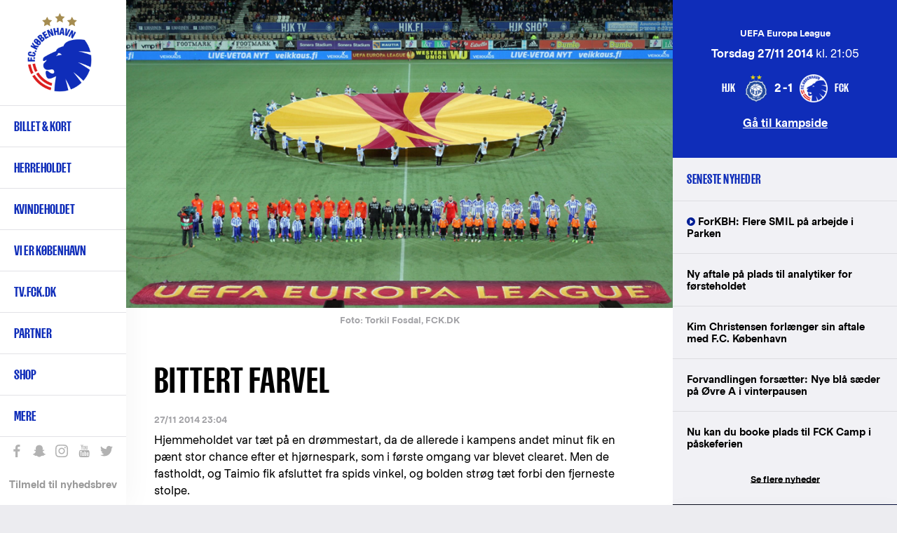

--- FILE ---
content_type: text/html; charset=UTF-8
request_url: https://www.fck.dk/nyhed/bittert-farvel
body_size: 17310
content:
<!DOCTYPE html>
<html lang="da" dir="ltr" prefix="content: http://purl.org/rss/1.0/modules/content/  dc: http://purl.org/dc/terms/  foaf: http://xmlns.com/foaf/0.1/  og: http://ogp.me/ns#  rdfs: http://www.w3.org/2000/01/rdf-schema#  schema: http://schema.org/  sioc: http://rdfs.org/sioc/ns#  sioct: http://rdfs.org/sioc/types#  skos: http://www.w3.org/2004/02/skos/core#  xsd: http://www.w3.org/2001/XMLSchema# ">
  <head>
    <meta charset="utf-8" />
<meta name="title" content="Bittert farvel | F.C. København" />
<meta name="twitter:card" content="summary_large_image" />
<meta property="og:site_name" content="F.C. København" />
<meta property="fb:pages" content="200482237943" />
<meta name="twitter:description" content="Efter en sløj 1. halvleg, hvor HJK bragte sig foran 1-0, kom løverne forrygende tilbage efter pausen og vadede i chancer, før Pelle Nilsson udlignede i sidste minut. Men i overtiden fik HJK alligevel sikret sig alle tre point med et hovedstødsmål til 2-1." />
<meta name="twitter:title" content="Bittert farvel | F.C. København" />
<meta name="twitter:site" content="@fckobenhavn" />
<meta name="description" content="Efter en sløj 1. halvleg, hvor HJK bragte sig foran 1-0, kom løverne forrygende tilbage efter pausen og vadede i chancer, før Pelle Nilsson udlignede i sidste minut. Men i overtiden fik HJK alligevel sikret sig alle tre point med et hovedstødsmål til 2-1." />
<meta name="twitter:site:id" content="26719243" />
<meta property="og:url" content="https://www.fck.dk/nyhed/bittert-farvel" />
<meta name="google-site-verification" content="A2TZ3jc-pC_J7n-KxW096RrMpnmJGF9X0kTzGcUSP_c" />
<meta property="og:description" content="Efter en sløj 1. halvleg, hvor HJK bragte sig foran 1-0, kom løverne forrygende tilbage efter pausen og vadede i chancer, før Pelle Nilsson udlignede i sidste minut. Men i overtiden fik HJK alligevel sikret sig alle tre point med et hovedstødsmål til 2-1." />
<meta name="twitter:image" content="https://www.fck.dk/sites/default/files/styles/hero_image/public/media/migrate/141127_HJK-FCK/uel.jpg?itok=1ONawW9X" />
<meta property="og:image" content="https://www.fck.dk/sites/default/files/styles/hero_image/public/media/migrate/141127_HJK-FCK/uel.jpg?itok=1ONawW9X" />
<meta name="Generator" content="Drupal 8 (https://www.drupal.org)" />
<meta name="MobileOptimized" content="width" />
<meta name="HandheldFriendly" content="true" />
<meta name="viewport" content="width=device-width, initial-scale=1.0" />
<link rel="shortcut icon" href="/sites/default/files/FCK_Logo_0.png" type="image/png" />
<link rel="alternate" hreflang="da" href="https://www.fck.dk/nyhed/bittert-farvel" />
<link rel="canonical" href="/nyhed/bittert-farvel" />
<link rel="shortlink" href="/node/30284" />
<link rel="revision" href="/nyhed/bittert-farvel" />
<script src="/sites/default/files/google_tag/primary/google_tag.script.js?t706xr" defer="true"></script>

    <title>Bittert farvel | F.C. København</title>

    <link rel="stylesheet" href="/sites/default/files/css/css_m3DZEwvKQZD59sU5DyoX4S_PIXc2zigHav18vh70Fwk.css?t706xr" media="all" />
<link rel="stylesheet" href="/sites/default/files/css/css_u2Ne7kBSlZ7ZeRSnrTSPrw3rHYGT6D-DyclxMlCQniw.css?t706xr" media="all" />

    <!-- <link rel="stylesheet" href="https://secure.widget.cloud.opta.net/v3/css/v3.football.opta-widgets.css"> -->
    
<!--[if lte IE 8]>
<script src="/sites/default/files/js/js_VtafjXmRvoUgAzqzYTA3Wrjkx9wcWhjP0G4ZnnqRamA.js"></script>
<![endif]-->
<script src="/sites/default/files/js/js_jWU5LAsWR3h1YHEPWNHrEA6lXW8fSkkVSK-xP3mSTsE.js"></script>

  </head>
  <body class="path-node page-node-type-article">
    
        <a href="#main-content" class="visually-hidden focusable skip-link">
      Gå til hovedindhold
    </a>
    <noscript aria-hidden="true"><iframe src="https://www.googletagmanager.com/ns.html?id=GTM-T8TL5ZX" height="0" width="0" style="display:none;visibility:hidden"></iframe></noscript>
      <div class="dialog-off-canvas-main-canvas" data-off-canvas-main-canvas>
    
<div  class="layout-container">

  <header class="layout-header" role="banner">
    
  <div class="region region-header">
          <div class="default">
        <div id="block-fck-theme-branding" class="hide-by-default block block-system block-system-branding-block">
  
    
        <a href="/" title="Hjem" rel="home" class="site-logo">
      <img src="/sites/default/files/FCK_Logo.png" alt="Hjem" />
    </a>
        <div class="site-name">
      <a href="/" title="Hjem" rel="home">F.C. København</a>
    </div>
        <div class="site-slogan">Det officielle website</div>
  </div>
<nav role="navigation" aria-labelledby="block-fck-theme-main-menu-menu" id="block-fck-theme-main-menu" class="hide-by-default fck-theme-main-menu block block-menu navigation menu--main">
            
  <h2 class="visually-hidden" id="block-fck-theme-main-menu-menu">Primær navigation</h2>
  

        
        
    <i class="nav__burger"></i>
      <ul class="menu">
                    <li class="menu-item menu-item--expanded">
        <a href="/billetter" class="menupunkt" data-drupal-link-system-path="node/35004">Billet & kort</a>
        <span></span>
                                <ul class="menu">
                    <li class="menu-item">
        <a href="https://billet.fck.dk" title="Køb FCK billetter">Billet.fck.dk</a>
        <span></span>
              </li>
                <li class="menu-item">
        <a href="/billetter" target="" rel="" data-drupal-link-system-path="node/35004">Billetter</a>
        <span></span>
              </li>
                <li class="menu-item">
        <a href="/plus">FCK+</a>
        <span></span>
              </li>
                <li class="menu-item">
        <a href="/VIP" data-drupal-link-system-path="node/50901">Matchday Hospitality</a>
        <span></span>
              </li>
                <li class="menu-item">
        <a href="/abonnement" data-drupal-link-system-path="node/50078">Abonnement &amp; kort</a>
        <span></span>
              </li>
                <li class="menu-item">
        <a href="/premium" data-drupal-link-system-path="node/56168">Premium Sæsonkort</a>
        <span></span>
              </li>
                <li class="menu-item">
        <a href="/abonnement/billet-abonnement" data-drupal-link-system-path="node/48696">Billet-abonnement</a>
        <span></span>
              </li>
                <li class="menu-item">
        <a href="/udebane" data-drupal-link-system-path="node/53497">Billetter til udekampe</a>
        <span></span>
              </li>
                <li class="menu-item">
        <a href="http://kundeservice.fck.dk" target="_new" rel="" title="F.C. København Kundeservice">Kundeservice</a>
        <span></span>
              </li>
                <li class="menu-item">
        <a href="https://www.fck.dk/fck-away" title="Følg FCK på udebane">FCK Away</a>
        <span></span>
              </li>
                <li class="menu-item">
        <a href="/udefans" target="" rel="" data-drupal-link-system-path="node/40956">Udefans</a>
        <span></span>
              </li>
        </ul>
  
              </li>
                <li class="menu-item menu-item--expanded">
        <a href="/holdet" class="menupunkt" data-drupal-link-system-path="team">Herreholdet</a>
        <span></span>
                                <ul class="menu">
                    <li class="menu-item">
        <a href="/kommende-kampe" data-drupal-link-system-path="upcoming-matches">Kommende kampe</a>
        <span></span>
              </li>
                <li class="menu-item">
        <a href="https://www.fck.dk/kampe?season=11600&amp;tournament=All&amp;team=All&amp;player=All">Kampe 2025/26</a>
        <span></span>
              </li>
                <li class="menu-item">
        <a href="/kampe?season=All&amp;tournament=All&amp;team=All" title="Kamparkiv" data-drupal-link-query="{&quot;season&quot;:&quot;All&quot;,&quot;team&quot;:&quot;All&quot;,&quot;tournament&quot;:&quot;All&quot;}" data-drupal-link-system-path="past-matches">Kamparkiv</a>
        <span></span>
              </li>
                <li class="menu-item">
        <a href="/holdet" target="" rel="" data-drupal-link-system-path="team">Førsteholdet</a>
        <span></span>
              </li>
                <li class="menu-item">
        <a href="/kalender" target="" rel="" data-drupal-link-system-path="node/10697">Kalender</a>
        <span></span>
              </li>
                <li class="menu-item">
        <a href="/ligatabel" data-drupal-link-system-path="node/33503">3F Superligatabel</a>
        <span></span>
              </li>
                <li class="menu-item">
        <a href="https://www.fck.dk/fodboldafdelingen" title="Introduktion til F.C. Københavns fodboldafdeling">Fodboldafdelingen</a>
        <span></span>
              </li>
                <li class="menu-item">
        <a href="/fck-talent" target="" rel="" title="FCK Talent">Talentafdelingen</a>
        <span></span>
              </li>
                <li class="menu-item">
        <a href="/nummer-10" target="" rel="" title="Nummer 10" data-drupal-link-system-path="node/34929">Nummer 10</a>
        <span></span>
              </li>
        </ul>
  
              </li>
                <li class="menu-item menu-item--expanded">
        <a href="/kvindeholdet" data-drupal-link-system-path="node/54099">Kvindeholdet</a>
        <span></span>
                                <ul class="menu">
                    <li class="menu-item">
        <a href="/kvindeholdet" data-drupal-link-system-path="node/54099">Seneste nyt</a>
        <span></span>
              </li>
                <li class="menu-item">
        <a href="/kvindeholdet/kampe" data-drupal-link-system-path="node/54001">Kampe 2025/26</a>
        <span></span>
              </li>
                <li class="menu-item">
        <a href="/kvindeholdet/truppen" data-drupal-link-system-path="node/54368">Førsteholdet</a>
        <span></span>
              </li>
                <li class="menu-item">
        <a href="/kvindeholdet-staben" data-drupal-link-system-path="node/54467">Staben</a>
        <span></span>
              </li>
                <li class="menu-item">
        <a href="/kvindeholdet/ligatabel" data-drupal-link-system-path="node/53999">Ligatabel 2025/26</a>
        <span></span>
              </li>
                <li class="menu-item">
        <a href="https://fckfanshop.dk/collections/kvindeholdet">FCK Fanshop</a>
        <span></span>
              </li>
                <li class="menu-item">
        <a href="/partnermuligheder-kvindeholdet" data-drupal-link-system-path="node/54662">Partnermuligheder</a>
        <span></span>
              </li>
        </ul>
  
              </li>
                <li class="menu-item menu-item--expanded">
        <a href="/forKBH" class="menupunkt" data-drupal-link-system-path="node/54038">Vi er København </a>
        <span></span>
                                <ul class="menu">
                    <li class="menu-item">
        <a href="/strategi" data-drupal-link-system-path="node/51238">Strategi</a>
        <span></span>
              </li>
                <li class="menu-item">
        <a href="/forKBH" data-drupal-link-system-path="node/54038">For KBH</a>
        <span></span>
              </li>
                <li class="menu-item">
        <a href="/brand" data-drupal-link-system-path="node/54022">Brand</a>
        <span></span>
              </li>
        </ul>
  
              </li>
                <li class="menu-item">
        <a href="https://tv.fck.dk/">TV.FCK.DK</a>
        <span></span>
              </li>
                <li class="menu-item menu-item--expanded">
        <a href="/sponsor">Partner</a>
        <span></span>
                                <ul class="menu">
                    <li class="menu-item">
        <a href="/partner/hospitality" data-drupal-link-system-path="node/40844">VIP Hospitality</a>
        <span></span>
              </li>
                <li class="menu-item">
        <a href="/partner/eksponering" data-drupal-link-system-path="node/40762">Eksponering</a>
        <span></span>
              </li>
                <li class="menu-item">
        <a href="/partner/kampagne" data-drupal-link-system-path="node/48183">Kampagne</a>
        <span></span>
              </li>
                <li class="menu-item">
        <a href="/partnermuligheder-kvindeholdet" data-drupal-link-system-path="node/54662">Kvindeholdet</a>
        <span></span>
              </li>
                <li class="menu-item">
        <a href="/premium" data-drupal-link-system-path="node/56168">Premium Sæsonkort</a>
        <span></span>
              </li>
                <li class="menu-item">
        <a href="/partner/blaaoghvide" data-drupal-link-system-path="node/48143">De Blå og Hvide Sider</a>
        <span></span>
              </li>
                <li class="menu-item">
        <a href="/partner/netvaerk" data-drupal-link-system-path="node/40843">Netværk</a>
        <span></span>
              </li>
                <li class="menu-item">
        <a href="https://www.parkenstadion.dk/moder-events/moder-events" target="_blank">Møder &amp; events</a>
        <span></span>
              </li>
                <li class="menu-item">
        <a href="/local-business-partner" title="Local Business Partner" data-drupal-link-system-path="node/56128">Local Business Partner</a>
        <span></span>
              </li>
        </ul>
  
              </li>
                <li class="menu-item menu-item--expanded">
        <a href="https://www.fckfanshop.dk" target="_blank" rel="" title="FCK Fanshop">Shop</a>
        <span></span>
                                <ul class="menu">
                    <li class="menu-item">
        <a href="https://fckfanshop.dk/collections/nyheder" title="De nyeste produkter fra FCK Fanshoppen">Nye produkter</a>
        <span></span>
              </li>
                <li class="menu-item">
        <a href="https://fckfanshop.dk/">FCKFANSHOP.DK</a>
        <span></span>
              </li>
        </ul>
  
              </li>
                <li class="menu-item menu-item--expanded">
        <a href="/" target="" rel="" title="Yderligere menupunkter" data-drupal-link-system-path="&lt;front&gt;">Mere</a>
        <span></span>
                                <ul class="menu">
                    <li class="menu-item">
        <a href="/fck-boernefodbold" data-drupal-link-system-path="node/55234">FCK Børnefodbold</a>
        <span></span>
              </li>
                <li class="menu-item">
        <a href="/fc-koebenhavn-klubsamarbejde" data-drupal-link-system-path="node/49497">Klubsamarbejde</a>
        <span></span>
              </li>
                <li class="menu-item">
        <a href="/traenmed" data-drupal-link-system-path="node/51907">Træn med FCK</a>
        <span></span>
              </li>
                <li class="menu-item">
        <a href="https://www.fck.dk/spil-med-fck">Spil med FCK</a>
        <span></span>
              </li>
                <li class="menu-item menu-item--collapsed">
        <a href="/familietribunen" data-drupal-link-system-path="node/33490">Familietribunen </a>
        <span></span>
              </li>
                <li class="menu-item">
        <a href="/fans" target="" rel="" title="F.C. København fansider" data-drupal-link-system-path="node/38142">Fans</a>
        <span></span>
              </li>
                <li class="menu-item">
        <a href="/historie" target="" rel="" data-drupal-link-system-path="node/35017">FCK Historie</a>
        <span></span>
              </li>
                <li class="menu-item">
        <a href="/FCK-TV" target="" rel="">FCK Media</a>
        <span></span>
              </li>
                <li class="menu-item menu-item--collapsed">
        <a href="/om-fc-koebenhavn" target="" rel="" title="Klubinformation" data-drupal-link-system-path="node/34947">Om FCK</a>
        <span></span>
              </li>
                <li class="menu-item menu-item--collapsed">
        <a href="/parken" data-drupal-link-system-path="node/34940">Parken</a>
        <span></span>
              </li>
                <li class="menu-item">
        <a href="/nyhedsarkiv" target="" rel="" title="Nyhedsarkiv" data-drupal-link-system-path="news-results">Nyhedsarkiv</a>
        <span></span>
              </li>
        </ul>
  
              </li>
        </ul>
  


  </nav>
<div class="language-switcher-language-url hide-by-default block block-language block-language-blocklanguage-interface" id="block-languageswitcher" role="navigation">
  
    
      <ul class="links"><li hreflang="en" data-drupal-link-system-path="node/30284" class="en"><a href="/en/node/30284" class="language-link" hreflang="en" data-drupal-link-system-path="node/30284">English</a></li></ul>
  </div>
<div id="block-sociallinks" class="hide-by-default block block-block-content block-block-content85e6a03e-0f84-42f4-b756-a24e0009893e">
  
    
                  <div class="clearfix text-formatted field field--name-body field--type-text-with-summary field--label-hidden field__item"><div class="nav__extra__social"><a class="facebook" data-tooltip="Like os på Facebook" href="https://www.facebook.com/FCKobenhavn" target="_blank">Like os på Facebook</a> <a class="snapchat" data-tooltip="Snap os - fc_kobenhavn" href="/node/39319">Snap os - fc_kobenhavn</a> <a class="instagram" data-tooltip="Følg os på Instagram" href="https://www.instagram.com/fc_kobenhavn/" target="_blank">Følg os på Instagram</a> <a class="youtube" data-tooltip="Abonnér på YouTube" href="https://www.youtube.com/user/fckobenhavntv" target="_blank">Abonnér på YouTube</a> <a class="twitter" data-tooltip="Følg os på Twitter" href="https://twitter.com/fckobenhavn" target="_blank">Følg os på Twitter</a></div>

<div class="nav__extra__newsletter"><a href="/nyhedsbreve">Tilmeld til nyhedsbrev</a></div>
</div>
      
  </div>
<div class="search__block sticky-bar">
  <div class="search-button-wrapper">
    <span class="search-icon">Søg</span>
  </div>
  <div class="search__close-button">
    <i class="search__close"></i>
  </div>
  <div class="views-exposed-form hide-by-default block block-search container-inline" data-drupal-selector="views-exposed-form-search-results-search-results" id="block-exposedformsearch-resultssearch-results">
    
        
          <form action="/soeg" method="get" id="views-exposed-form-search-results-search-results" accept-charset="UTF-8">
  <div class="form--inline clearfix">
  <div class="js-form-item form-item js-form-type-textfield form-type-textfield js-form-item-created-min form-item-created-min">
      
        <input style="display:none;" data-drupal-selector="edit-created-min" type="text" id="edit-created-min" name="created[min]" value="" size="30" maxlength="128" class="form-text" />

        </div>
<div class="js-form-item form-item js-form-type-textfield form-type-textfield js-form-item-created-max form-item-created-max">
      <label for="edit-created-max">Og</label>
        <input style="display:none;" data-drupal-selector="edit-created-max" type="text" id="edit-created-max" name="created[max]" value="" size="30" maxlength="128" class="form-text" />

        </div>
<div class="js-form-item form-item js-form-type-select form-type-select js-form-item-sort-by form-item-sort-by">
      <label for="edit-sort-by">Sort by</label>
        <select data-drupal-selector="edit-sort-by" id="edit-sort-by" name="sort_by" class="form-select"><option value="created" selected="selected">Date</option><option value="search_api_relevance">Relevance</option><option value="title">Title</option></select>
        </div>
<div class="js-form-item form-item js-form-type-select form-type-select js-form-item-sort-order form-item-sort-order">
      <label for="edit-sort-order">Rækkefølge</label>
        <select data-drupal-selector="edit-sort-order" id="edit-sort-order" name="sort_order" class="form-select"><option value="ASC">Asc</option><option value="DESC" selected="selected">Desc</option></select>
        </div>
<div class="search-extra-wrapper"><div class="js-form-item form-item js-form-type-select form-type-select js-form-item-select-month form-item-select-month form-no-label">
        <select class="search-extra-filters form-select" data-drupal-selector="edit-select-month" id="edit-select-month" name="select_month"><option value="all" selected="selected">Alle måneder</option><option value="01-31 23:59:59">Januar</option><option value="02-28 23:59:59">Februar</option><option value="03-31 23:59:59">Marts</option><option value="04-30 23:59:59">April</option><option value="05-31 23:59:59">Maj</option><option value="06-30 23:59:59">Juni</option><option value="07-31 23:59:59">Juli</option><option value="08-31 23:59:59">August</option><option value="09-30 23:59:59">September</option><option value="10-31 23:59:59">Oktober</option><option value="11-30 23:59:59">November</option><option value="12-31 23:59:59">December</option></select>
        </div>
<div class="js-form-item form-item js-form-type-select form-type-select js-form-item-select-year form-item-select-year form-no-label">
        <select class="search-extra-filters form-select" data-drupal-selector="edit-select-year" id="edit-select-year" name="select_year"><option value="all" selected="selected">Alle år</option><option value="2025">2025</option><option value="2024">2024</option><option value="2023">2023</option><option value="2022">2022</option><option value="2021">2021</option><option value="2020">2020</option><option value="2019">2019</option><option value="2018">2018</option><option value="2017">2017</option><option value="2016">2016</option><option value="2015">2015</option><option value="2014">2014</option><option value="2013">2013</option><option value="2012">2012</option><option value="2011">2011</option><option value="2010">2010</option><option value="2009">2009</option><option value="2008">2008</option><option value="2007">2007</option><option value="2006">2006</option><option value="2005">2005</option><option value="2004">2004</option><option value="2003">2003</option><option value="2002">2002</option><option value="2001">2001</option><option value="2000">2000</option><option value="1999">1999</option><option value="1998">1998</option><option value="1997">1997</option><option value="1996">1996</option><option value="1995">1995</option><option value="1994">1994</option><option value="1993">1993</option><option value="1992">1992</option></select>
        </div>
</div><div class="js-form-item form-item js-form-type-textfield form-type-textfield js-form-item-s form-item-s form-no-label">
        <input placeholder="Søg på FCK.dk" data-drupal-selector="edit-s" type="text" id="edit-s" name="s" value="" size="18" maxlength="128" class="form-text" />

            <div id="edit-s--description" class="description">
      Tryk på Enter for at søge eller ESC for at lukke
    </div>
  </div>
<div data-drupal-selector="edit-actions" class="form-actions js-form-wrapper form-wrapper" id="edit-actions"><input data-drupal-selector="edit-submit-search-results" type="submit" id="edit-submit-search-results" value="Søg" class="button js-form-submit form-submit" />
</div>

</div>

</form>

      </div>
</div>

      </div>
          </div>

  </header>

      <section class="layout-highlighted">
      
  <div class="region region-highlighted">
          <div class="default">
        

      </div>
          </div>

    </section>
  
      <section class="layout-top-content">
      
  <div class="region region-content-top">
          <div class="default">
        <div class="views-element-container block block-views block-views-blockparagraph-blocks-paragraph-content-top-block" id="block-views-block-paragraph-blocks-paragraph-content-top-block">
  
    
      <div><div class="view view-paragraph-blocks view-id-paragraph_blocks view-display-id-paragraph_content_top_block js-view-dom-id-bb25405018dde2724b6165f2282d09c290ab5b4adc935e02a981fe2db6559a82">
  
    
      
      <div class="view-content">
          <div class="views-row"><div class="views-field views-field-field-paragraph-content-top"><div class="field-content"></div></div></div>

    </div>
  
          </div>
</div>

  </div>

      </div>
          </div>

    </section>
  
  <main class="layout-main" role="main">
    <a id="main-content" tabindex="-1"></a>
    <div class="layout-content-wrap">
      
      <div class="layout-content">
        
  <div class="region region-content">
          <div class="default">
        <div id="block-fck-theme-content" class="hide-by-default block block-system block-system-main-block">
  
    
      
<article role="article" about="/nyhed/bittert-farvel" typeof="schema:Article" class="node node--type-article node--view-mode-full node--type-article--view-mode-full">

  <div class="node__content">
          <div class="field field--name-field-media field--type-entity-reference field--label-hidden field__items">
              <div class="field__item"><article class="media media--type-image media--view-mode-default">
  
                  <div class="field field--name-field-image field--type-image field--label-hidden field__item">  <img src="/sites/default/files/styles/article_full/public/media/migrate/141127_HJK-FCK/uel.jpg?itok=8LUx2vSe" width="2080" height="1166" alt="Bittert farvel" typeof="foaf:Image" class="image-style-article-full" />


</div>
                  <div class="field field--name-field-copyright field--type-string field--label-hidden field__item">Torkil Fosdal, FCK.DK</div>
      
  </article>
</div>
          </div>
  
    <h1 class="page-title">
      Bittert farvel
    </h1>

          <div class="node__submitted">
                27/11 2014 23:04
              </div>
    
                <div property="schema:text" class="clearfix text-formatted field field--name-body field--type-text-with-summary field--label-hidden field__item">Hjemmeholdet var tæt på en drømmestart, da de allerede i kampens andet minut fik en pænt stor chance efter et hjørnespark, som i første omgang var blevet clearet. Men de fastholdt, og Taimio fik afsluttet fra spids vinkel, og bolden strøg tæt forbi den fjerneste stolpe.<br /><br />Ellers blev halvlegen langt hen ad vejen en lige og chancefattig affære, som man også havde forventet på forhånd. Efter et kvarters tid var Kandji ved at slippe fri, men Stephan Andersen var godt ude af målet og afværge, og Väyrynen havde ikke held og præcision til at sende returbolden ned i det tomme mål.<br /><br />Lidt efter var den store forward på færde igen og lagde en udmærket bold til rette for sine medspillere lige uden for feltet, men Alho og Sorsa fik generet hinanden så meget, at afslutningen ikke blev farlig.<br /><br />Midt i halvlegen begyndte HJK så småt at have et vist spilovertag, og desværre resulterede det også i, at de bragte sig foran tæt på den halve time. Optakten var et hjørne fra Zanelli, som Stephan Andersen i første omgang boksede fint væk, men finnerne fastholdt angrebet og pludselig fik Väyrynen alt for god plads i feltet til at sende et hårdt skud mod mål. Stephan parerede glimrende, men kunne ikke forhindre backen Gideon Baah i at hamre returbolden i netmaskerne.<br /><br />Det fik gæsterne længere frem på banen, men selv om man periodevis fik lagt et vist tryk på finnerne, så kneb det når bolden kom ind i feltet. Tættest på var Pelle Nilsson efter en Bengtsson-dødbold fem minutter før pausen, hvor han headede lige forbi mål.<br /><br />I slutningen af halvlegen kom HJK igen op og trykkede på med et par hjørnespark, men Stephan var på sin post hver gang og enten greb dem ud eller boksede bolden væk. Tom Høgli indkasserede også lige en advarsel for utilsigtet at ramme en modstander i hovedet, men ellers var det på ingen måde en hårdt spillet kamp.<br /><br />2. halvleg blev indledt med Nicolai Jørgensen på banen i stedet for Kacaniklic og formationen blev ændret til 3-4-1-2, hvor Delaney gik ned i bagkæden, backerne blev skubbet op på midten, Gíslason rykkede ind ved siden af Amartey, mens Nicolai var “hængende” bag Corner og de Ridder.<br /><br />Derudover kom man også ud med en helt anden energi og aggressivitet end før pausen, og det udmøntede sig blandt andet i en stor mulighed til Pierre Bengtsson efter 53 minutter, men keeper Doblas tog godt for sig i situationen.<br /><br />De gode takter fortsatte, og fem minutter senere fik Pierre igen en god mulighed, men skuddet blev blokeret. I stedet smed han et præcist indlæg på tværs i feltet til Rurik, det resolut flugtede på den, men bolden ramte en finsk ryg.<br /><br />Fem minutter efter var det endnu tættere på udligning, da Pierre slog en fin dødbold ind i feltet, men tæt under mål headede Pelle Nilsson desværre lige på Doblas. Nogle minutter senere gentog Antonsson endda kunststykket, denne gang efter hjørne, og nu hang udligningen virkelig i den støvregnvåde novemberaften i Helsinki, hvor temperaturen kun lige akkurat holdt sig på den rigtige side af frysepunktet.<br /><br />Med 20 minutter igen kom der nye friske offensive kræfter ind i form af Toutouh og Amankwaa på banen, mens Delaney og Høgli udgik. I stedet rykkede Amartey ned i bagkæden, og løverne fortsatte en nærmest total dominans mod et presset HJK-mandskab, der måtte trække på al den sisu de kunne mobilisere for at forsvare føringen.<br /><br />Godt et kvarter før tid fik Pierre igen en god skudmulighed efter fint forarbejde af de Ridder, men nok en gang stod en finne i vejen. Seks minutter før tid troede man lige at Corner sparkede kuglen i tomt mål efter Doblas havde fejlet på et Pierre-indlæg, men på mirakuløs vis kom en finsk fod alligevel i vejen i allersidste øjeblik. Og da hverken Doblas eller finske fødder kunne redde hjemmeholdet, tog overliggeren fra på et Corner-hovedstød fra 9-10 meters afstand.<br /><br />Og så… bedst som man hovedrystende var ved at opgive at få hul på det forheksede finske mål, dukkede Pelle Nilsson op i det 90. minut og hamrede bolden ind fra nært hold efter Corner havde headet et Bengtsson-indlæg ned til ham.<br /><br />Men hvis man troede at retfærdigheden dermed skete bare en lille smule fyldest, så måtte man tro om, for inden de fire tillægsminutter var slut, dukkede Kandji op i feltet og headede et indlæg ind fra venstre i mål og sikrede - med HJK's eneste afslutning i 2. halvleg - på uforklarlig vis alligevel en finsk hjemmesejr, der udelukker københavnsk avancement fra gruppen.<br /><br /><br />Holdet: 1 Stephan Andersen – 2 Tom Høgli (71.: 32 Danny Amankwaa), 4 Pelle Nilsson, 15 Mikael Antonsson, 3 Pierre Bengtsson – 19 Rúrik Gíslason, 18 Daniel Amartey, 8 Thomas Delaney (anf.) (71.: 24 Youssef Toutouh), 17 Alexander Kacaniklic (46.: 10 Nicolai Jørgensen) –  22 Steve de Ridder, 9 Andreas Cornelius<br /><br />Ikke benyttet: 21 Johan Wiland, 6 Claudemir, 25 Mathias Zanka Jørgensen og 37 Lasse Lindbjerg<br /><br />


</div>
      <div class="share-extra-links-wrapper"><a href="http://www.facebook.com/share.php?u=https%3A//www.fck.dk/nyhed/bittert-farvel&amp;title=Bittert%20farvel" class="share-extra-links button facebook-share-btn">Del på Facebook</a><a href="http://twitter.com/home?status=Bittert%20farvel%20%20%20https%3A//www.fck.dk/nyhed/bittert-farvel" class="share-extra-links button twitter-share-btn">Del på Twitter</a>
  </div>

</article>

  </div>

      </div>
          </div>

      </div>
              <aside class="layout-content-right" role="complementary">
          
  <div class="region region-content-right">
          <div class="default">
        <div class="views-element-container block block-views block-views-blockarticle-blocks-article-match-sidebar-block" id="block-views-block-article-blocks-article-match-sidebar-block">
  
    
      <div><div class="view view-article-blocks view-id-article_blocks view-display-id-article_match_sidebar_block js-view-dom-id-ad2031b326b6cf6ed82bfb4de233200d373eef465f2851ec89b9d864d56d49ed">
  
    
      
      <div class="view-content">
          <div class="views-row"><div class="views-field views-field-rendered-entity"><span class="field-content">
<article role="article" about="/kamp/27-11-14/hjk-helsinki-fc-kobenhavn" class="node node--type-match node--view-mode-sidebar-blocks">

  <div class="node__content">
                <div class="field field--name-field-tournament field--type-entity-reference field--label-hidden field__item">UEFA Europa League</div>
                  <div class="field field--name-field-date field--type-datetime field--label-hidden field__item"><time datetime="2014-11-27T20:05:00Z" class="datetime"><strong>Torsdag 27/11 2014</strong> kl. 21:05</time>
</div>
                  <div class="field field--name-field-home-team field--type-entity-reference field--label-hidden field__item"><div about="/taxonomy/term/1385" id="taxonomy-term-1385" class="taxonomy-term vocabulary-teams">
    <div class="match__hero__teams__image">
                    <div class="field field--name-field-logo field--type-image field--label-hidden field__item">  <img src="/sites/default/files/styles/team_logo/public/logos/hjk_helsinki.png?itok=lZ6aXL97" width="200" height="200" alt="" typeof="foaf:Image" class="image-style-team-logo" />


</div>
      
    </div>
          <div class="match__hero__teams__name"> HJK </div>
    </div>
</div>
                  <div class="field field--name-field-result field--type-string field--label-hidden field__item">2-1</div>
                  <div class="field field--name-field-away-team field--type-entity-reference field--label-hidden field__item"><div about="/taxonomy/term/1198" id="taxonomy-term-1198" class="taxonomy-term vocabulary-teams">
    <div class="match__hero__teams__image">
                    <div class="field field--name-field-logo field--type-image field--label-hidden field__item">  <img src="/sites/default/files/styles/team_logo/public/logos/FCK_Logo.png?itok=nIam64DE" width="200" height="200" alt="" typeof="foaf:Image" class="image-style-team-logo" />


</div>
      
    </div>
          <div class="match__hero__teams__name"> FCK </div>
    </div>
</div>
      
    <div class="match__link">
      <a href="/kamp/27-11-14/hjk-helsinki-fc-kobenhavn" hreflang="da">Gå til kampside</a>
    </div>
  </div>

</article>
</span></div></div>

    </div>
  
          </div>
</div>

  </div>
<div class="views-element-container block block-views block-views-blocklatest-news-latest-news-block" id="block-views-block-latest-news-latest-news-block">
  
      <h2>Seneste nyheder</h2>
    
      <div><div class="view view-latest-news view-id-latest_news view-display-id-latest_news_block js-view-dom-id-dcb4483c094ee084ea155fcb4cfbb7cbbb206be9fd70120158bbec06b0a37af2">
  
    
      
      <div class="view-content">
      <div class="item-list">
  
  <ul>

          <li><span class="views-field views-field-title"><span class="field-content"><a href="https://www.fck.dk/nyhed/forkbh-flere-smil-paa-arbejde-i-parken" class="video-icon "><span>ForKBH: Flere SMIL på arbejde i Parken</span>
</a></span></span></li>
          <li><span class="views-field views-field-title"><span class="field-content"><a href="https://www.fck.dk/nyhed/ny-aftale-paa-plads-til-analytiker-foersteholdet"><span>Ny aftale på plads til analytiker for førsteholdet</span>
</a></span></span></li>
          <li><span class="views-field views-field-title"><span class="field-content"><a href="https://www.fck.dk/nyhed/kim-christensen-forlaenger-sin-aftale-med-fc-koebenhavn"><span>Kim Christensen forlænger sin aftale med F.C. København</span>
</a></span></span></li>
          <li><span class="views-field views-field-title"><span class="field-content"><a href="https://www.fck.dk/nyhed/forvandlingen-forsaetter-nye-blaa-saeder-paa-oevre-i-vinterpausen"><span>Forvandlingen forsætter: Nye blå sæder på Øvre A i vinterpausen</span>
</a></span></span></li>
          <li><span class="views-field views-field-title"><span class="field-content"><a href="https://www.fck.dk/nyhed/nu-kan-du-booke-plads-til-fck-camp-i-paaskeferien"><span>Nu kan du booke plads til FCK Camp i påskeferien</span>
</a></span></span></li>
    
  </ul>

</div>

    </div>
  
          <div class="more-link"><a href="/nyhedsarkiv">Se flere nyheder</a></div>

      </div>
</div>

  </div>
<div id="block-rightarticleteaserelement" class="block block-block-content block-block-content8d3175e2-32d7-4c69-bf1f-12ce61c7f970">
  
    
      
<article role="article" about="/node/48107" class="node--type-teaser--no-mobile node--type-teaser--no-tablet node node--type-teaser node--view-mode-big-teaser node--type-teaser--view-mode-big-teaser">

  
    

  
  <div class="node__content">
                  <div class="field field--name-field-image field--type-image field--label-hidden field__item">  <img src="/sites/default/files/styles/sidebar_width/public/teaser_images/Google_960x1200_FCKplus_0.jpg?itok=kDJugNNy" width="960" height="1200" alt="FCK Plus" typeof="foaf:Image" class="image-style-sidebar-width" />


</div>
                  <div class="field field--name-field-link field--type-link field--label-hidden field__item"><a href="https://profil.fck.dk/plus" target="_blank">https://profil.fck.dk/plus</a></div>
      
    </div>

</article>


  </div>
<div class="views-element-container block block-views block-views-blocklatest-news-most-read-articles-block" id="block-views-block-latest-news-most-read-articles-block">
  
      <h2>Mest læste artikler</h2>
    
      <div><div class="view view-latest-news view-id-latest_news view-display-id-most_read_articles_block js-view-dom-id-6643abe3b1d9318c02c7ef0f1ce5093f4c7331fed7f6cb0fd08d2cb1ed36f9a1">
  
    
      
      <div class="view-content">
      <div class="item-list">
  
  <ul>

          <li><span class="views-field views-field-title"><span class="field-content"><a href="https://www.fck.dk/nyhed/disciplinaerinstansen-straffer-haendelser-ved-udebanekampen-mod-esbjerg-fb-i-pokalturneringen"><span>Disciplinærinstansen straffer hændelser ved udebanekampen mod Esbjerg fB i pokalturneringen</span>
</a></span></span></li>
          <li><span class="views-field views-field-title"><span class="field-content"><a href="https://www.fck.dk/nyhed/billetstatus-til-napoli-kampen"><span>Billetstatus til Napoli-kampen</span>
</a></span></span></li>
          <li><span class="views-field views-field-title"><span class="field-content"><a href="https://www.fck.dk/nyhed/forvandlingen-forsaetter-nye-blaa-saeder-paa-oevre-i-vinterpausen"><span>Forvandlingen forsætter: Nye blå sæder på Øvre A i vinterpausen</span>
</a></span></span></li>
          <li><span class="views-field views-field-title"><span class="field-content"><a href="https://www.fck.dk/nyhed/kim-christensen-forlaenger-sin-aftale-med-fc-koebenhavn"><span>Kim Christensen forlænger sin aftale med F.C. København</span>
</a></span></span></li>
          <li><span class="views-field views-field-title"><span class="field-content"><a href="https://www.fck.dk/nyhed/billetinfo-udebanekampen-i-barcelona"><span>Billetinfo for udebanekampen i Barcelona </span>
</a></span></span></li>
    
  </ul>

</div>

    </div>
  
          </div>
</div>

  </div>
<div class="views-element-container hide-by-default block block-views block-views-blockarticle-blocks-article-sponsor-sidebar-block" id="block-views-block-article-blocks-article-sponsor-sidebar-block">
  
    
      <div><div class="view view-article-blocks view-id-article_blocks view-display-id-article_sponsor_sidebar_block js-view-dom-id-5b968ff171ad72727e158f146cf5f010de5d5b9e23eeae9842612f1a6f2a683f">
  
    
      
  
          </div>
</div>

  </div>
<div class="views-element-container hide-by-default block block-views block-views-blockmatches-block-latest-matches" id="block-views-block-matches-block-latest-matches">
  
      <h2>Seneste kampe</h2>
    
      <div><div class="view view-matches view-id-matches view-display-id-block_latest_matches js-view-dom-id-60b41f6f6e6fc9fc155c93daf604484eb235aefb2e5e9ec06dfb35bfb3c703f6">
  
    
      
      <div class="view-content">
                  <div class="match-list__section">
      <div class="match-list__match match-list__match--played">
        <div role="article" about="/kamp/13-12-25/fc-kobenhavn-esbjerg-fb" class="match-list__match__inner">
  <div class="match-list__match__league">Oddset Pokalen</div>
  <div class="match-list__match__info">
    
    <div class="match-list__match_result_info">

      <div class="match__home-team">
                  <div class="match__home-team-result">
            2
          </div>
                            <div class="field field--name-field-home-team field--type-entity-reference field--label-hidden field__item"><div about="/taxonomy/term/1198" id="taxonomy-term-1198" class="taxonomy-term vocabulary-teams">
    <div class="match__hero__teams__image">
                    <div class="field field--name-field-logo field--type-image field--label-hidden field__item">  <img src="/sites/default/files/styles/team_logo/public/logos/FCK_Logo.png?itok=nIam64DE" width="200" height="200" alt="" typeof="foaf:Image" class="image-style-team-logo" />


</div>
      
    </div>
          <div class="match__hero__teams__name"> FCK </div>
    </div>
</div>
      
      </div>

              <div class="match__result">2 - 0</div>
      
      <div class="match__away-team">
                  <div class="match__away-team-result">
            0
          </div>
                            <div class="field field--name-field-away-team field--type-entity-reference field--label-hidden field__item"><div about="/taxonomy/term/1167" id="taxonomy-term-1167" class="taxonomy-term vocabulary-teams">
    <div class="match__hero__teams__image">
                    <div class="field field--name-field-logo field--type-image field--label-hidden field__item">  <img src="/sites/default/files/styles/team_logo/public/logos/efb.png?itok=-XNiJ-lI" width="200" height="200" alt="" typeof="foaf:Image" class="image-style-team-logo" />


</div>
      
    </div>
          <div class="match__hero__teams__name"> EfB </div>
    </div>
</div>
      
      </div>
    </div>

          <a class="match-list__match__button match-list__match__button--no-ticket" href="/kamp/13-12-25/fc-kobenhavn-esbjerg-fb">Go to match</a>
  </div>
  <a class="match-list__match__button match-list__match__button--hidden" href="/kamp/13-12-25/fc-kobenhavn-esbjerg-fb">Go to match</a>
</div>

      </div>
    </div>
          <div class="match-list__section">
      <div class="match-list__match match-list__match--played">
        <div role="article" about="/kamp/10-12-25/villarreal-cf-fc-kobenhavn" class="match-list__match__inner">
  <div class="match-list__match__league">UEFA Champions League</div>
  <div class="match-list__match__info">
    
    <div class="match-list__match_result_info">

      <div class="match__home-team">
                  <div class="match__home-team-result">
            2
          </div>
                            <div class="field field--name-field-home-team field--type-entity-reference field--label-hidden field__item"><div about="/taxonomy/term/11614" id="taxonomy-term-11614" class="taxonomy-term vocabulary-teams">
    <div class="match__hero__teams__image">
                    <div class="field field--name-field-logo field--type-image field--label-hidden field__item">  <img src="/sites/default/files/styles/team_logo/public/logos/Villarreal%201.png?itok=DPFU26QG" width="200" height="200" alt="" typeof="foaf:Image" class="image-style-team-logo" />


</div>
      
    </div>
          <div class="match__hero__teams__name"> VIL </div>
    </div>
</div>
      
      </div>

              <div class="match__result">2 - 3</div>
      
      <div class="match__away-team">
                  <div class="match__away-team-result">
            3
          </div>
                            <div class="field field--name-field-away-team field--type-entity-reference field--label-hidden field__item"><div about="/taxonomy/term/1198" id="taxonomy-term-1198" class="taxonomy-term vocabulary-teams">
    <div class="match__hero__teams__image">
                    <div class="field field--name-field-logo field--type-image field--label-hidden field__item">  <img src="/sites/default/files/styles/team_logo/public/logos/FCK_Logo.png?itok=nIam64DE" width="200" height="200" alt="" typeof="foaf:Image" class="image-style-team-logo" />


</div>
      
    </div>
          <div class="match__hero__teams__name"> FCK </div>
    </div>
</div>
      
      </div>
    </div>

          <a class="match-list__match__button match-list__match__button--no-ticket" href="/kamp/10-12-25/villarreal-cf-fc-kobenhavn">Go to match</a>
  </div>
  <a class="match-list__match__button match-list__match__button--hidden" href="/kamp/10-12-25/villarreal-cf-fc-kobenhavn">Go to match</a>
</div>

      </div>
    </div>
          <div class="match-list__section">
      <div class="match-list__match match-list__match--played">
        <div role="article" about="/kamp/07-12-25/fc-kobenhavn-sonderjyske-fodbold" class="match-list__match__inner">
  <div class="match-list__match__league">3F Superliga</div>
  <div class="match-list__match__info">
    
    <div class="match-list__match_result_info">

      <div class="match__home-team">
                  <div class="match__home-team-result">
            0
          </div>
                            <div class="field field--name-field-home-team field--type-entity-reference field--label-hidden field__item"><div about="/taxonomy/term/1198" id="taxonomy-term-1198" class="taxonomy-term vocabulary-teams">
    <div class="match__hero__teams__image">
                    <div class="field field--name-field-logo field--type-image field--label-hidden field__item">  <img src="/sites/default/files/styles/team_logo/public/logos/FCK_Logo.png?itok=nIam64DE" width="200" height="200" alt="" typeof="foaf:Image" class="image-style-team-logo" />


</div>
      
    </div>
          <div class="match__hero__teams__name"> FCK </div>
    </div>
</div>
      
      </div>

              <div class="match__result">0 - 2</div>
      
      <div class="match__away-team">
                  <div class="match__away-team-result">
            2
          </div>
                            <div class="field field--name-field-away-team field--type-entity-reference field--label-hidden field__item"><div about="/taxonomy/term/1193" id="taxonomy-term-1193" class="taxonomy-term vocabulary-teams">
    <div class="match__hero__teams__image">
                    <div class="field field--name-field-logo field--type-image field--label-hidden field__item">  <img src="/sites/default/files/styles/team_logo/public/logos/soenderjyske-fodbold-logo.png?itok=Jcv8xVOx" width="200" height="200" alt="" typeof="foaf:Image" class="image-style-team-logo" />


</div>
      
    </div>
          <div class="match__hero__teams__name"> SJF </div>
    </div>
</div>
      
      </div>
    </div>

          <a class="match-list__match__button match-list__match__button--no-ticket" href="/kamp/07-12-25/fc-kobenhavn-sonderjyske-fodbold">Go to match</a>
  </div>
  <a class="match-list__match__button match-list__match__button--hidden" href="/kamp/07-12-25/fc-kobenhavn-sonderjyske-fodbold">Go to match</a>
</div>

      </div>
    </div>
          <div class="match-list__section">
      <div class="match-list__match match-list__match--played">
        <div role="article" about="/kamp/03-12-25/esbjerg-fb-fc-kobenhavn" class="match-list__match__inner">
  <div class="match-list__match__league">Oddset Pokalen</div>
  <div class="match-list__match__info">
    
    <div class="match-list__match_result_info">

      <div class="match__home-team">
                  <div class="match__home-team-result">
            2
          </div>
                            <div class="field field--name-field-home-team field--type-entity-reference field--label-hidden field__item"><div about="/taxonomy/term/1167" id="taxonomy-term-1167" class="taxonomy-term vocabulary-teams">
    <div class="match__hero__teams__image">
                    <div class="field field--name-field-logo field--type-image field--label-hidden field__item">  <img src="/sites/default/files/styles/team_logo/public/logos/efb.png?itok=-XNiJ-lI" width="200" height="200" alt="" typeof="foaf:Image" class="image-style-team-logo" />


</div>
      
    </div>
          <div class="match__hero__teams__name"> EfB </div>
    </div>
</div>
      
      </div>

              <div class="match__result">2 - 4</div>
      
      <div class="match__away-team">
                  <div class="match__away-team-result">
            4
          </div>
                            <div class="field field--name-field-away-team field--type-entity-reference field--label-hidden field__item"><div about="/taxonomy/term/1198" id="taxonomy-term-1198" class="taxonomy-term vocabulary-teams">
    <div class="match__hero__teams__image">
                    <div class="field field--name-field-logo field--type-image field--label-hidden field__item">  <img src="/sites/default/files/styles/team_logo/public/logos/FCK_Logo.png?itok=nIam64DE" width="200" height="200" alt="" typeof="foaf:Image" class="image-style-team-logo" />


</div>
      
    </div>
          <div class="match__hero__teams__name"> FCK </div>
    </div>
</div>
      
      </div>
    </div>

          <a class="match-list__match__button match-list__match__button--no-ticket" href="/kamp/03-12-25/esbjerg-fb-fc-kobenhavn">Go to match</a>
  </div>
  <a class="match-list__match__button match-list__match__button--hidden" href="/kamp/03-12-25/esbjerg-fb-fc-kobenhavn">Go to match</a>
</div>

      </div>
    </div>
          <div class="match-list__section">
      <div class="match-list__match match-list__match--played">
        <div role="article" about="/kamp/30-11-25/agf-fc-kobenhavn" class="match-list__match__inner">
  <div class="match-list__match__league">3F Superliga</div>
  <div class="match-list__match__info">
    
    <div class="match-list__match_result_info">

      <div class="match__home-team">
                  <div class="match__home-team-result">
            2
          </div>
                            <div class="field field--name-field-home-team field--type-entity-reference field--label-hidden field__item"><div about="/taxonomy/term/1132" id="taxonomy-term-1132" class="taxonomy-term vocabulary-teams">
    <div class="match__hero__teams__image">
                    <div class="field field--name-field-logo field--type-image field--label-hidden field__item">  <img src="/sites/default/files/styles/team_logo/public/logos/agf.png?itok=be-X0U-d" width="200" height="200" alt="" typeof="foaf:Image" class="image-style-team-logo" />


</div>
      
    </div>
          <div class="match__hero__teams__name"> AGF </div>
    </div>
</div>
      
      </div>

              <div class="match__result">2 - 0</div>
      
      <div class="match__away-team">
                  <div class="match__away-team-result">
            0
          </div>
                            <div class="field field--name-field-away-team field--type-entity-reference field--label-hidden field__item"><div about="/taxonomy/term/1198" id="taxonomy-term-1198" class="taxonomy-term vocabulary-teams">
    <div class="match__hero__teams__image">
                    <div class="field field--name-field-logo field--type-image field--label-hidden field__item">  <img src="/sites/default/files/styles/team_logo/public/logos/FCK_Logo.png?itok=nIam64DE" width="200" height="200" alt="" typeof="foaf:Image" class="image-style-team-logo" />


</div>
      
    </div>
          <div class="match__hero__teams__name"> FCK </div>
    </div>
</div>
      
      </div>
    </div>

          <a class="match-list__match__button match-list__match__button--no-ticket" href="/kamp/30-11-25/agf-fc-kobenhavn">Go to match</a>
  </div>
  <a class="match-list__match__button match-list__match__button--hidden" href="/kamp/30-11-25/agf-fc-kobenhavn">Go to match</a>
</div>

      </div>
    </div>
  
    </div>
  
          </div>
</div>

  </div>
<div class="views-element-container hide-by-default block block-views block-views-blockmatches-block-upcoming-matches" id="block-views-block-matches-block-upcoming-matches">
  
      <h2>Næste kampe</h2>
    
      <div><div class="view view-matches view-id-matches view-display-id-block_upcoming_matches js-view-dom-id-d926475e96155328116c65632b45df1b5ef35d085261d5eed6fe0cc9c4fcd40c">
  
    
      
      <div class="view-content">
                  <div class="match-list__section">
      <div class="match-list__match match-list__match--played">
        <div role="article" about="/kamp/10-01-26/sk-brann-fc-kobenhavn" class="match-list__match__inner">
  <div class="match-list__match__league">Træningskamp</div>
  <div class="match-list__match__info">
                <div class="field field--name-field-date field--type-datetime field--label-hidden field__item"><time datetime="2026-01-09T23:00:00Z" class="datetime">10/01 kl. 00:00</time>
</div>
      
    <div class="match-list__match_result_info">

      <div class="match__home-team">
                            <div class="field field--name-field-home-team field--type-entity-reference field--label-hidden field__item"><div about="/taxonomy/term/1318" id="taxonomy-term-1318" class="taxonomy-term vocabulary-teams">
    <div class="match__hero__teams__image">
                    <div class="field field--name-field-logo field--type-image field--label-hidden field__item">  <img src="/sites/default/files/styles/team_logo/public/logos/brann.png?itok=fgwQyiJz" width="200" height="200" alt="" typeof="foaf:Image" class="image-style-team-logo" />


</div>
      
    </div>
          <div class="match__hero__teams__name"> SKB </div>
    </div>
</div>
      
      </div>

              <span class="match-list__match-vs">vs.</span>
      
      <div class="match__away-team">
                            <div class="field field--name-field-away-team field--type-entity-reference field--label-hidden field__item"><div about="/taxonomy/term/1198" id="taxonomy-term-1198" class="taxonomy-term vocabulary-teams">
    <div class="match__hero__teams__image">
                    <div class="field field--name-field-logo field--type-image field--label-hidden field__item">  <img src="/sites/default/files/styles/team_logo/public/logos/FCK_Logo.png?itok=nIam64DE" width="200" height="200" alt="" typeof="foaf:Image" class="image-style-team-logo" />


</div>
      
    </div>
          <div class="match__hero__teams__name"> FCK </div>
    </div>
</div>
      
      </div>
    </div>

                  
                <a class="match-list__match__button match-list__match__button--no-ticket" href="/kamp/10-01-26/sk-brann-fc-kobenhavn">Go to match</a>
  </div>
  <a class="match-list__match__button match-list__match__button--hidden" href="/kamp/10-01-26/sk-brann-fc-kobenhavn">Go to match</a>
</div>

      </div>
    </div>
          <div class="match-list__section">
      <div class="match-list__match match-list__match--played">
        <div role="article" about="/kamp/14-01-26/sturm-graz-fc-kobenhavn" class="match-list__match__inner">
  <div class="match-list__match__league">Træningskamp</div>
  <div class="match-list__match__info">
                <div class="field field--name-field-date field--type-datetime field--label-hidden field__item"><time datetime="2026-01-13T23:00:00Z" class="datetime">14/01 kl. 00:00</time>
</div>
      
    <div class="match-list__match_result_info">

      <div class="match__home-team">
                            <div class="field field--name-field-home-team field--type-entity-reference field--label-hidden field__item"><div about="/taxonomy/term/1335" id="taxonomy-term-1335" class="taxonomy-term vocabulary-teams">
    <div class="match__hero__teams__image">
                    <div class="field field--name-field-logo field--type-image field--label-hidden field__item">  <img src="/sites/default/files/styles/team_logo/public/logos/sk_sturm_graz.png?itok=fWDVAwKO" width="200" height="200" alt="" typeof="foaf:Image" class="image-style-team-logo" />


</div>
      
    </div>
          <div class="match__hero__teams__name"> STU </div>
    </div>
</div>
      
      </div>

              <span class="match-list__match-vs">vs.</span>
      
      <div class="match__away-team">
                            <div class="field field--name-field-away-team field--type-entity-reference field--label-hidden field__item"><div about="/taxonomy/term/1198" id="taxonomy-term-1198" class="taxonomy-term vocabulary-teams">
    <div class="match__hero__teams__image">
                    <div class="field field--name-field-logo field--type-image field--label-hidden field__item">  <img src="/sites/default/files/styles/team_logo/public/logos/FCK_Logo.png?itok=nIam64DE" width="200" height="200" alt="" typeof="foaf:Image" class="image-style-team-logo" />


</div>
      
    </div>
          <div class="match__hero__teams__name"> FCK </div>
    </div>
</div>
      
      </div>
    </div>

                  
                <a class="match-list__match__button match-list__match__button--no-ticket" href="/kamp/14-01-26/sturm-graz-fc-kobenhavn">Go to match</a>
  </div>
  <a class="match-list__match__button match-list__match__button--hidden" href="/kamp/14-01-26/sturm-graz-fc-kobenhavn">Go to match</a>
</div>

      </div>
    </div>
          <div class="match-list__section">
      <div class="match-list__match match-list__match--played">
        <div role="article" about="/kamp/20-01-26/fc-kobenhavn-ssc-napoli" class="match-list__match__inner">
  <div class="match-list__match__league">UEFA Champions League</div>
  <div class="match-list__match__info">
                <div class="field field--name-field-date field--type-datetime field--label-hidden field__item"><time datetime="2026-01-20T21:00:00Z" class="datetime">20/01 kl. 21:00</time>
</div>
      
    <div class="match-list__match_result_info">

      <div class="match__home-team">
                            <div class="field field--name-field-home-team field--type-entity-reference field--label-hidden field__item"><div about="/taxonomy/term/1198" id="taxonomy-term-1198" class="taxonomy-term vocabulary-teams">
    <div class="match__hero__teams__image">
                    <div class="field field--name-field-logo field--type-image field--label-hidden field__item">  <img src="/sites/default/files/styles/team_logo/public/logos/FCK_Logo.png?itok=nIam64DE" width="200" height="200" alt="" typeof="foaf:Image" class="image-style-team-logo" />


</div>
      
    </div>
          <div class="match__hero__teams__name"> FCK </div>
    </div>
</div>
      
      </div>

              <span class="match-list__match-vs">vs.</span>
      
      <div class="match__away-team">
                            <div class="field field--name-field-away-team field--type-entity-reference field--label-hidden field__item"><div about="/taxonomy/term/11613" id="taxonomy-term-11613" class="taxonomy-term vocabulary-teams">
    <div class="match__hero__teams__image">
                    <div class="field field--name-field-logo field--type-image field--label-hidden field__item">  <img src="/sites/default/files/styles/team_logo/public/logos/Napoli%201.png?itok=CMRQE0Sq" width="200" height="200" alt="" typeof="foaf:Image" class="image-style-team-logo" />


</div>
      
    </div>
          <div class="match__hero__teams__name"> NAP </div>
    </div>
</div>
      
      </div>
    </div>

                  
                <a class="match-list__match__button match-list__match__button--no-ticket" href="/kamp/20-01-26/fc-kobenhavn-ssc-napoli">Go to match</a>
  </div>
  <a class="match-list__match__button match-list__match__button--hidden" href="/kamp/20-01-26/fc-kobenhavn-ssc-napoli">Go to match</a>
</div>

      </div>
    </div>
          <div class="match-list__section">
      <div class="match-list__match match-list__match--played">
        <div role="article" about="/kamp/23-01-26/fc-kobenhavn-b93" class="match-list__match__inner">
  <div class="match-list__match__league">Træningskamp</div>
  <div class="match-list__match__info">
                <div class="field field--name-field-date field--type-datetime field--label-hidden field__item"><time datetime="2026-01-23T12:00:00Z" class="datetime">23/01 kl. 12:00</time>
</div>
      
    <div class="match-list__match_result_info">

      <div class="match__home-team">
                            <div class="field field--name-field-home-team field--type-entity-reference field--label-hidden field__item"><div about="/taxonomy/term/1198" id="taxonomy-term-1198" class="taxonomy-term vocabulary-teams">
    <div class="match__hero__teams__image">
                    <div class="field field--name-field-logo field--type-image field--label-hidden field__item">  <img src="/sites/default/files/styles/team_logo/public/logos/FCK_Logo.png?itok=nIam64DE" width="200" height="200" alt="" typeof="foaf:Image" class="image-style-team-logo" />


</div>
      
    </div>
          <div class="match__hero__teams__name"> FCK </div>
    </div>
</div>
      
      </div>

              <span class="match-list__match-vs">vs.</span>
      
      <div class="match__away-team">
                            <div class="field field--name-field-away-team field--type-entity-reference field--label-hidden field__item"><div about="/taxonomy/term/1160" id="taxonomy-term-1160" class="taxonomy-term vocabulary-teams">
    <div class="match__hero__teams__image">
                    <div class="field field--name-field-logo field--type-image field--label-hidden field__item">  <img src="/sites/default/files/styles/team_logo/public/logos/b93.png?itok=QPzA7qbd" width="200" height="200" alt="" typeof="foaf:Image" class="image-style-team-logo" />


</div>
      
    </div>
          <div class="match__hero__teams__name"> B93 </div>
    </div>
</div>
      
      </div>
    </div>

                  
                <a class="match-list__match__button match-list__match__button--no-ticket" href="/kamp/23-01-26/fc-kobenhavn-b93">Go to match</a>
  </div>
  <a class="match-list__match__button match-list__match__button--hidden" href="/kamp/23-01-26/fc-kobenhavn-b93">Go to match</a>
</div>

      </div>
    </div>
          <div class="match-list__section">
      <div class="match-list__match match-list__match--played">
        <div role="article" about="/kamp/28-01-26/fc-barcelona-fc-kobenhavn" class="match-list__match__inner">
  <div class="match-list__match__league">UEFA Champions League</div>
  <div class="match-list__match__info">
                <div class="field field--name-field-date field--type-datetime field--label-hidden field__item"><time datetime="2026-01-28T20:00:00Z" class="datetime">28/01 kl. 21:00</time>
</div>
      
    <div class="match-list__match_result_info">

      <div class="match__home-team">
                            <div class="field field--name-field-home-team field--type-entity-reference field--label-hidden field__item"><div about="/taxonomy/term/1293" id="taxonomy-term-1293" class="taxonomy-term vocabulary-teams">
    <div class="match__hero__teams__image">
                    <div class="field field--name-field-logo field--type-image field--label-hidden field__item">  <img src="/sites/default/files/styles/team_logo/public/logos/fc_barcalona.png?itok=O_pcrpde" width="200" height="200" alt="" typeof="foaf:Image" class="image-style-team-logo" />


</div>
      
    </div>
          <div class="match__hero__teams__name"> FCB </div>
    </div>
</div>
      
      </div>

              <span class="match-list__match-vs">vs.</span>
      
      <div class="match__away-team">
                            <div class="field field--name-field-away-team field--type-entity-reference field--label-hidden field__item"><div about="/taxonomy/term/1198" id="taxonomy-term-1198" class="taxonomy-term vocabulary-teams">
    <div class="match__hero__teams__image">
                    <div class="field field--name-field-logo field--type-image field--label-hidden field__item">  <img src="/sites/default/files/styles/team_logo/public/logos/FCK_Logo.png?itok=nIam64DE" width="200" height="200" alt="" typeof="foaf:Image" class="image-style-team-logo" />


</div>
      
    </div>
          <div class="match__hero__teams__name"> FCK </div>
    </div>
</div>
      
      </div>
    </div>

                  
                <a class="match-list__match__button match-list__match__button--no-ticket" href="/kamp/28-01-26/fc-barcelona-fc-kobenhavn">Go to match</a>
  </div>
  <a class="match-list__match__button match-list__match__button--hidden" href="/kamp/28-01-26/fc-barcelona-fc-kobenhavn">Go to match</a>
</div>

      </div>
    </div>
  
    </div>
  
          <div class="more-link"><a href="/kommende-kampe">Se alle kommende kampe</a></div>

      </div>
</div>

  </div>
<div id="block-sociallinks-2" class="block block-block-content block-block-content85e6a03e-0f84-42f4-b756-a24e0009893e">
  
      <h2>Følg FCK på sociale medier</h2>
    
                  <div class="clearfix text-formatted field field--name-body field--type-text-with-summary field--label-hidden field__item"><div class="nav__extra__social"><a class="facebook" data-tooltip="Like os på Facebook" href="https://www.facebook.com/FCKobenhavn" target="_blank">Like os på Facebook</a> <a class="snapchat" data-tooltip="Snap os - fc_kobenhavn" href="/node/39319">Snap os - fc_kobenhavn</a> <a class="instagram" data-tooltip="Følg os på Instagram" href="https://www.instagram.com/fc_kobenhavn/" target="_blank">Følg os på Instagram</a> <a class="youtube" data-tooltip="Abonnér på YouTube" href="https://www.youtube.com/user/fckobenhavntv" target="_blank">Abonnér på YouTube</a> <a class="twitter" data-tooltip="Følg os på Twitter" href="https://twitter.com/fckobenhavn" target="_blank">Følg os på Twitter</a></div>

<div class="nav__extra__newsletter"><a href="/nyhedsbreve">Tilmeld til nyhedsbrev</a></div>
</div>
      
  </div>
<div id="block-nyhedsbreve" class="hide-by-default block block-block-content block-block-content27949592-be8c-4374-a0f2-7d7c99db7c99">
  
      <h2>Nyhedsbreve</h2>
    
                  <div class="clearfix text-formatted field field--name-body field--type-text-with-summary field--label-hidden field__item"><p>Tilmeld dig vores nyhedsbrev og modtag informationer, gode tilbud m.m. baseret på dine interesser.</p>

<p><a href="/nyhedsbreve">Tilmeld</a></p></div>
      
  </div>
<div id="block-aplications" class="hide-by-default block block-block-content block-block-contentbfccb8e9-e1df-433f-b706-3b414b5538f3">
  
      <h2>FCK apps</h2>
    
            <div class="field field--name-field-aplications field--type-entity-reference-revisions field--label-hidden field__items">
              <div class="field__item">  <div class="paragraph paragraph--type--aplications paragraph--view-mode--default">
                      <div class="field field--name-field-thumbnail field--type-image field--label-hidden field__item">  <img src="/sites/default/files/styles/aplication_thumbnail/public/2017-06/app-fck.jpg?h=8ddcff3a&amp;itok=7q8ZSfNd" width="60" height="60" alt="" typeof="foaf:Image" class="image-style-aplication-thumbnail" />


</div>
                  <div class="field field--name-field-name field--type-string field--label-hidden field__item">F.C. København </div>
                  <div class="field field--name-field-description field--type-string-long field--label-hidden field__item">Hent den officielle FCK app.</div>
                  <div class="field field--name-field-android-link field--type-link field--label-hidden field__item"><a href="https://play.google.com/store/apps/details?id=dk.pse.fck">Android</a></div>
                  <div class="field field--name-field-ios-link field--type-link field--label-hidden field__item"><a href="https://apps.apple.com/dk/app/f-c-k%C3%B8benhavn/id1641452259?l=da">iOS</a></div>
      
      </div>
</div>
          </div>
  
  </div>
<div class="views-element-container hide-by-default block block-views block-views-blockwebshop-block-webshop" id="block-views-block-webshop-block-webshop">
  
    
      <div><div class="view view-webshop view-id-webshop view-display-id-block_webshop js-view-dom-id-5564c992f091f4e7b281d868baecd97f37f7fe667ea912e7a5e4286f6ff1636b">
  
    
      
      <div class="view-content">
          <div class="views-row">
<article role="article" about="/node/39477" class="node node--type-products node--view-mode-sidebar-blocks node--type-products--view-mode-sidebar-blocks">

  
    

  
  <div class="node__content">
      <img src="/sites/default/files/styles/product/public/externals/74f79a887e34dea64ce49f51d93a0641.png?itok=L-Nh3DTI" width="460" height="460" alt="Home Jersey 2025/26" typeof="foaf:Image" class="image-style-product" />

<a href="https://fckfanshop.dk/products/fck-hjemmebanetroje-25-26">Køb her</a>
    </div>

</article>
</div>

    </div>
  
          </div>
</div>

  </div>
<div id="block-sponsorsglobalblock" class="hide-by-default block block-block-content block-block-content0313277b-2592-449f-a6bf-c2dbc88a5e0a">
  
    
      
  </div>
<div id="block-twitterblock" class="hide-by-default block block-block-content block-block-content0f9c0e4b-b4bd-4aeb-bed0-e8d560842662">
  
      <h2>Twitter</h2>
    
                  <div class="field field--name-field-link field--type-link field--label-hidden field__item"><a href="https://twitter.com/FCKobenhavn" target="_blank" rel="">@FCKobenhavn</a></div>
                  <div class="clearfix text-formatted field field--name-field-markup field--type-text-long field--label-hidden field__item"><p><a class="twitter-timeline" data-chrome="noheader nofooter noborders" data-height="500" data-link-color="#001E96" href="https://twitter.com/FCKobenhavn">Tweets by FCKobenhavn</a> <script async="" src="//platform.twitter.com/widgets.js" charset="utf-8"></script></p>
</div>
      
  </div>

      </div>
              <div class="paragraphs">
        <div class="views-element-container block block-views block-views-blockparagraph-blocks-paragraph-content-right-block" id="block-views-block-paragraph-blocks-paragraph-content-right-block">
  
    
      <div><div class="view view-paragraph-blocks view-id-paragraph_blocks view-display-id-paragraph_content_right_block js-view-dom-id-8b1fdae554e921bd4742ea0836759125eb7adbdf31803fd35c9d71150850c1fa">
  
    
      
      <div class="view-content">
          <div class="views-row"><div class="views-field views-field-field-paragraph-content-right"><div class="field-content"></div></div></div>

    </div>
  
          </div>
</div>

  </div>

      </div>
      </div>

           <div id="FCKDK_SIDEBAR_BOTTOM"></div>
        </aside>
      
    </div>

  </main>

      <section class="layout-content-bottom" role="complementary">
      
  <div class="region region-content-bottom">
          <div class="default">
        <div id="block-relatednewsblock" class="hide-by-default block block-related-news block-related-news-block">
  
      <h2>Relaterede artikler</h2>
    
      <div class="article-gallery--4-cols">
<article role="article" about="/nyhed/2014/11/28/highlights-helsinki-2-1-fck" typeof="schema:Article" class="node node--type-article node--view-mode-teaser node--type-article--view-mode-teaser">

  
      <span property="schema:name" content="Highlights: Helsinki 2-1 FCK" class="rdf-meta hidden"></span>


  <div class="node__content">

            <a href="/nyhed/2014/11/28/highlights-helsinki-2-1-fck"><img src="/sites/default/files/styles/article_latest_news_image/public/video_thumbnails/Wm1THh_X-wM.jpg?itok=4FQkqZh_" width="620" height="350" alt="Thumbnail" typeof="foaf:Image" class="image-style-article-latest-news-image" />

</a>

    
    <span class="field field--name-title field--type-string field--label-above"><h2>Highlights: Helsinki 2-1 FCK</h2></span>


          <div class="node__submitted">
                28/11 2014 11:35          <span property="schema:dateCreated" content="2014-11-28T10:35:14+00:00" class="rdf-meta hidden"></span>

      </div>
    
  </div>
  <a href="/nyhed/2014/11/28/highlights-helsinki-2-1-fck" class="hidden-article-link"></a>
</article>

<article role="article" about="/nyhed/staale-vi-sku-ha-draebt-den-kamp" typeof="schema:Article" class="node node--type-article node--view-mode-teaser node--type-article--view-mode-teaser">

  
      <span property="schema:name" content="Ståle: - Vi sku&#039; ha&#039; dræbt den kamp!" class="rdf-meta hidden"></span>


  <div class="node__content">

            <a href="/nyhed/staale-vi-sku-ha-draebt-den-kamp"><img src="/sites/default/files/styles/article_latest_news_image/public/media/migrate/141127_HJK-FCK/staale.jpg?itok=OmsYD0ci" width="620" height="350" alt="Thumbnail" typeof="foaf:Image" class="image-style-article-latest-news-image" />

</a>

    
    <span class="field field--name-title field--type-string field--label-above"><h2>Ståle: - Vi sku' ha' dræbt den kamp!</h2></span>


          <div class="node__submitted">
                27/11 2014 23:24          <span property="schema:dateCreated" content="2014-11-27T22:24:18+00:00" class="rdf-meta hidden"></span>

      </div>
    
  </div>
  <a href="/nyhed/staale-vi-sku-ha-draebt-den-kamp" class="hidden-article-link"></a>
</article>

<article role="article" about="/nyhed/2014/11/27/se-startopstillingen-mod-helsinki" typeof="schema:Article" class="node node--type-article node--view-mode-teaser node--type-article--view-mode-teaser">

  
      <span property="schema:name" content="Se startopstillingen mod Helsinki" class="rdf-meta hidden"></span>


  <div class="node__content">

            <a href="/nyhed/2014/11/27/se-startopstillingen-mod-helsinki"><img src="/sites/default/files/styles/article_latest_news_image/public/video_thumbnails/tAoaeJj1mVA.jpg?itok=KN7Y8og0" width="620" height="350" alt="Thumbnail" typeof="foaf:Image" class="image-style-article-latest-news-image" />

</a>

    
    <span class="field field--name-title field--type-string field--label-above"><h2>Se startopstillingen mod Helsinki</h2></span>


          <div class="node__submitted">
                27/11 2014 19:56          <span property="schema:dateCreated" content="2014-11-27T18:56:10+00:00" class="rdf-meta hidden"></span>

      </div>
    
  </div>
  <a href="/nyhed/2014/11/27/se-startopstillingen-mod-helsinki" class="hidden-article-link"></a>
</article>

<article role="article" about="/nyhed/2014/11/27/fcks-fans-indtager-helsinki" typeof="schema:Article" class="node node--type-article node--view-mode-teaser node--type-article--view-mode-teaser">

  
      <span property="schema:name" content="FCKs fans indtager Helsinki" class="rdf-meta hidden"></span>


  <div class="node__content">

            <a href="/nyhed/2014/11/27/fcks-fans-indtager-helsinki"><img src="/sites/default/files/styles/article_latest_news_image/public/video_thumbnails/-EUcvMLNY18.jpg?itok=mo0763tv" width="620" height="350" alt="Thumbnail" typeof="foaf:Image" class="image-style-article-latest-news-image" />

</a>

    
    <span class="field field--name-title field--type-string field--label-above"><h2>FCKs fans indtager Helsinki</h2></span>


          <div class="node__submitted">
                27/11 2014 19:01          <span property="schema:dateCreated" content="2014-11-27T18:01:30+00:00" class="rdf-meta hidden"></span>

      </div>
    
  </div>
  <a href="/nyhed/2014/11/27/fcks-fans-indtager-helsinki" class="hidden-article-link"></a>
</article>
</div>
  </div>

      </div>
              <div class="paragraphs">
        <div class="views-element-container block block-views block-views-blockparagraph-blocks-block-1" id="block-views-block-paragraph-blocks-block-1">
  
    
      <div><div class="view view-paragraph-blocks view-id-paragraph_blocks view-display-id-block_1 js-view-dom-id-b42d7c3c4f63c559d8adb6af21e5f0ca483aac3fecb88efc019aaab5ba40e64d">
  
    
      
      <div class="view-content">
          <div class="views-row"><div class="views-field views-field-field-paragraph-content-bottom"><div class="field-content"></div></div></div>

    </div>
  
          </div>
</div>

  </div>

      </div>
      </div>

    </section>
  
      <footer class="layout-footer" role="contentinfo">
      
  <div class="region region-footer">
          <div class="default">
        <div class="views-element-container hide-by-default block block-views block-views-blocksponsors-primary-main-sponsors" id="block-views-block-sponsors-primary-main-sponsors">
  
    
      <div><div class="view view-sponsors view-id-sponsors view-display-id-primary_main_sponsors js-view-dom-id-702561644474f8be9da81ed7d5116dacd945602845fc8d57eaf007cd2f4009ad">
  
    
      
      <div class="view-content">
      <div class="item-list">
  
  <ul class="flex-me">

          <li><div class="views-field views-field-field-image-black"><div class="field-content"><a href="https://carlsbergdanmark.dk">  <img src="/sites/default/files/2025-03/Carlsberg.png" width="420" height="168" alt="" typeof="foaf:Image" />

</a></div></div></li>
          <li><div class="views-field views-field-field-image-black"><div class="field-content"><a href="https://www.adidas.dk/fodbold">  <img src="/sites/default/files/2025-03/adidas.png" width="420" height="168" alt="" typeof="foaf:Image" />

</a></div></div></li>
          <li><div class="views-field views-field-field-image-black"><div class="field-content"><a href="https://www.unibet.dk/">  <img src="/sites/default/files/2025-03/Unibet.png" width="420" height="168" alt="" typeof="foaf:Image" />

</a></div></div></li>
          <li><div class="views-field views-field-field-image-black"><div class="field-content"><a href="https://www.3.dk/">  <img src="/sites/default/files/2025-03/3.png" width="420" height="168" alt="" typeof="foaf:Image" />

</a></div></div></li>
          <li><div class="views-field views-field-field-image-black"><div class="field-content"><a href="https://andelenergi.dk/">  <img src="/sites/default/files/2025-03/andel.png" width="420" height="168" alt="" typeof="foaf:Image" />

</a></div></div></li>
    
  </ul>

</div>

    </div>
  
          </div>
</div>

  </div>
<div id="block-becomeasponsor" class="block block-block-content block-block-contentd8c005c8-9368-45c5-b04b-2dfbe69c1ebd">
  
    
                  <div class="clearfix text-formatted field field--name-body field--type-text-with-summary field--label-hidden field__item"><div>
<h3>Bliv en del af nordens største sportsbrand</h3>
<a class="button-white" href="/sponsor">Partner.FCK.DK</a></div>
</div>
      
  </div>
<div class="views-element-container hide-by-default block block-views block-views-blocksponsors-normal-sponsors" id="block-views-block-sponsors-normal-sponsors">
  
    
      <div><div class="view view-sponsors view-id-sponsors view-display-id-normal_sponsors js-view-dom-id-505b591baeff2dc9a85fc0e41fccf4b011480f8863b0501cfbb6a55a5e9fe88d">
  
    
      
      <div class="view-content">
      <div class="item-list">
  
  <ul class="flex-me">

          <li><div class="views-field views-field-field-image-black"><div class="field-content"><a href="https://www.audi.dk">  <img src="/sites/default/files/2019-07/audi_600x240px.png" width="600" height="240" alt="" typeof="foaf:Image" />

</a></div></div></li>
          <li><div class="views-field views-field-field-image-black"><div class="field-content"><a href="https://www.lesdeux.dk/">  <img src="/sites/default/files/2022-01/Footer_LesDeux_600x240.png" width="600" height="240" alt="" typeof="foaf:Image" />

</a></div></div></li>
          <li><div class="views-field views-field-field-image-black"><div class="field-content"><a href="https://www.unisport.dk/">  <img src="/sites/default/files/2024-07/Unisport_600x240.png" width="600" height="240" alt="Unisport" typeof="foaf:Image" />

</a></div></div></li>
          <li><div class="views-field views-field-field-image-black"><div class="field-content"><a href="https://www.globalconnect.dk/">  <img src="/sites/default/files/2022-01/Footer_GlobalConnect_600x240_0.png" width="600" height="240" alt="" typeof="foaf:Image" />

</a></div></div></li>
          <li><div class="views-field views-field-field-image-black"><div class="field-content"><a href="https://alive.dk/">  <img src="/sites/default/files/2024-07/Alive_600x240.png" width="600" height="240" alt="" typeof="foaf:Image" />

</a></div></div></li>
          <li><div class="views-field views-field-field-image-black"><div class="field-content"><a href="https://www.lavazza.dk">  <img src="/sites/default/files/2020-09/lavazza.png" width="600" height="240" alt="" typeof="foaf:Image" />

</a></div></div></li>
          <li><div class="views-field views-field-field-image-black"><div class="field-content"><a href="https://www.imerco.dk/">  <img src="/sites/default/files/2019-07/imerco_600x240px.png" width="600" height="240" alt="" typeof="foaf:Image" />

</a></div></div></li>
          <li><div class="views-field views-field-field-image-black"><div class="field-content"><a href="https://www.aaren.dk">  <img src="/sites/default/files/2019-07/AndersAndersensRengoering_600x240px.png" width="600" height="240" alt="" typeof="foaf:Image" />

</a></div></div></li>
          <li><div class="views-field views-field-field-image-black"><div class="field-content"><a href="https://www.danalim.dk/">  <img src="/sites/default/files/2021-06/DanaLim_600x240.png" width="600" height="240" alt="" typeof="foaf:Image" />

</a></div></div></li>
    
  </ul>

</div>

    </div>
  
          </div>
</div>

  </div>
<nav role="navigation" aria-labelledby="block-fck-theme-footer-menu" id="block-fck-theme-footer" class="hide-by-default block block-menu navigation menu--footer">
            
  <h2 class="visually-hidden" id="block-fck-theme-footer-menu">Footer-menu</h2>
  

        
              <ul class="menu">
                    <li class="menu-item menu-item--expanded">
        <a href="/holdet" target="" rel="" data-drupal-link-system-path="team">Holdet</a>
                                <ul class="menu">
                    <li class="menu-item">
        <a href="/holdet" target="" rel="" data-drupal-link-system-path="team">Spillere</a>
              </li>
                <li class="menu-item">
        <a href="/fodboldafdelingen" data-drupal-link-system-path="node/46887">Fodboldafdelingen</a>
              </li>
                <li class="menu-item">
        <a href="/talentafdelingen" data-drupal-link-system-path="node/34931">Talentafdelingen</a>
              </li>
        </ul>
  
              </li>
                <li class="menu-item menu-item--expanded">
        <a href="/kommende-kampe" target="" rel="" data-drupal-link-system-path="upcoming-matches">Kampe</a>
                                <ul class="menu">
                    <li class="menu-item">
        <a href="/kommende-kampe" data-drupal-link-system-path="upcoming-matches">Kommende kampe</a>
              </li>
                <li class="menu-item">
        <a href="/kampe?season=All&amp;tournament=All&amp;team=All" data-drupal-link-query="{&quot;season&quot;:&quot;All&quot;,&quot;team&quot;:&quot;All&quot;,&quot;tournament&quot;:&quot;All&quot;}" data-drupal-link-system-path="past-matches">Kamparkiv</a>
              </li>
                <li class="menu-item">
        <a href="/ligatabel" data-drupal-link-system-path="node/33503">3F Superligatabel</a>
              </li>
        </ul>
  
              </li>
                <li class="menu-item menu-item--expanded">
        <a href="https://billet.fck.dk/Home/ChangeLocalization?culture=en-US&amp;redirectUrl=%252f">Billetter</a>
                                <ul class="menu">
                    <li class="menu-item">
        <a href="https://billet.fck.dk/">Køb billetter her</a>
              </li>
                <li class="menu-item">
        <a href="/node/39331" data-drupal-link-system-path="node/39331">Billetinfo</a>
              </li>
                <li class="menu-item">
        <a href="/abonnement" data-drupal-link-system-path="node/50078">Abonnement</a>
              </li>
                <li class="menu-item">
        <a href="/saesonkort">Sæsonkort</a>
              </li>
        </ul>
  
              </li>
                <li class="menu-item menu-item--expanded">
        <a href="/om-fck" target="" rel="">Om FCK</a>
                                <ul class="menu">
                    <li class="menu-item">
        <a href="/partner" data-drupal-link-system-path="node/40749">Partnerskaber</a>
              </li>
                <li class="menu-item">
        <a href="/job" data-drupal-link-system-path="node/40507">Job &amp; karriere</a>
              </li>
                <li class="menu-item">
        <a href="/presse" data-drupal-link-system-path="node/33552">Presse</a>
              </li>
                <li class="menu-item">
        <a href="/indhold/kontakt" data-drupal-link-system-path="node/34945">Kontakt</a>
              </li>
        </ul>
  
              </li>
                <li class="menu-item menu-item--expanded">
        <a href="/" target="" rel="" data-drupal-link-system-path="&lt;front&gt;">Links</a>
                                <ul class="menu">
                    <li class="menu-item">
        <a href="https://www.parken.dk/" target="_blank">Parken.dk</a>
              </li>
                <li class="menu-item">
        <a href="https://parkenstadion.dk/" target="_blank">Parkenstadion.dk</a>
              </li>
                <li class="menu-item">
        <a href="http://www.b1903.dk/" target="" rel="">B1903</a>
              </li>
                <li class="menu-item">
        <a href="http://www.kb-boldklub.dk/" target="" rel="">KB</a>
              </li>
        </ul>
  
              </li>
        </ul>
  


  </nav>
<div id="block-footerinfo" class="block block-block-content block-block-content2cbf84fc-28ac-4e75-869a-b2237ee7ac2a">
  
    
                  <div class="clearfix text-formatted field field--name-body field--type-text-with-summary field--label-hidden field__item"><div class="footer__info">
<ul>
	<li>© F.C. København</li>
	<li><a href="/cookies">Cookies</a></li>
	<li><a href="/node/41362">Privatlivspolitik</a></li>
</ul>
</div>

<div class="footer__info"><img alt="http://www.b1903.dk/" data-entity-type="file" data-entity-uuid="2d2cccaf-ccf3-4a41-980c-7f0073435040" data-img-link="http://www.b1903.dk/" height="58" src="/sites/default/files/inline-images/b1903_100x100_3.png" width="73" /><img alt="KB logo" data-entity-type="file" data-entity-uuid="7d0b2b66-e6fd-4d97-8aad-3b0c9390605d" data-img-link="http://www.kb-boldklub.dk/" height="54" src="/sites/default/files/inline-images/KB_200x200_0.png" width="67" /></div>

<div class="footer__info"><img alt="ECA" data-entity-type="file" data-entity-uuid="72c469bc-7bc0-4141-adee-aacb226cac8f" data-img-link="http://www.ecaeurope.com/" height="55" src="/sites/default/files/inline-images/eca2019.png" width="175" /></div>
</div>
      
  </div>

      </div>
          </div>

    </footer>
  
</div>
  </div>

    
    <script type="application/json" data-drupal-selector="drupal-settings-json">{"path":{"baseUrl":"\/","scriptPath":null,"pathPrefix":"","currentPath":"node\/30284","currentPathIsAdmin":false,"isFront":false,"currentLanguage":"da"},"pluralDelimiter":"\u0003","ajaxPageState":{"libraries":"chosen\/drupal.chosen,chosen_lib\/chosen.css,ckeditor_image_link\/ckeditor-image-link,classy\/base,classy\/messages,classy\/node,core\/html5shiv,core\/normalize,fck_theme\/global-assets,old_redirects\/old_redirects,paragraphs\/drupal.paragraphs.unpublished,search_extra\/search-extra,share_extra_links\/share-extra-links,show_blocks\/show_blocks,statistics\/drupal.statistics,system\/base,video_embed_field\/responsive-video,views\/views.ajax,views\/views.module","theme":"fck_theme","theme_token":null},"ajaxTrustedUrl":{"\/soeg":true},"statistics":{"data":{"nid":"30284"},"url":"\/core\/modules\/statistics\/statistics.php"},"showBlocks":{"field_paragraph_content_top":{"calendarblock":"calendarblock","matchinfo":"matchinfo","primaernavigation":"primaernavigation","views_block___frontpage_top_teasers_block_1":"views_block___frontpage_top_teasers_block_1","views_block___frontpage_top_teasers_frontpage_top_teasers":"views_block___frontpage_top_teasers_frontpage_top_teasers"},"field_paragraph_content_right_to":{"aplications":"aplications","instagramblock":"instagramblock","nyhedsbreve":"nyhedsbreve","rightarticleteaserelement":"rightarticleteaserelement","sociallinks":"sociallinks","sociallinks_2":"sociallinks_2","sponsorsglobalblock":"sponsorsglobalblock","views_block__latest_news_block_1":"views_block__latest_news_block_1","views_block__latest_news_latest_news_block":"views_block__latest_news_latest_news_block","views_block__latest_news_latest_news_block_2":"views_block__latest_news_latest_news_block_2","views_block__latest_news_most_read_articles_block":"views_block__latest_news_most_read_articles_block","views_block__latest_news_most_read_articles_block_2":"views_block__latest_news_most_read_articles_block_2","views_block__matches_block_latest_matches":"views_block__matches_block_latest_matches","views_block__matches_block_upcoming_matches":"views_block__matches_block_upcoming_matches","views_block__webshop_block_webshop":"views_block__webshop_block_webshop"},"field_paragraph_content":{"seven_content":"seven_content"},"field_paragraph_content_right":{"aplications":"aplications","gentegningsmenu":"gentegningsmenu","guideforvistingclubs":"guideforvistingclubs","guideforvistingclubs_2":"guideforvistingclubs_2","instagramblock":"instagramblock","jubilaeum":"jubilaeum","nyhedsbreve":"nyhedsbreve","rightarticleteaserelement":"rightarticleteaserelement","sociallinks":"sociallinks","sociallinks_2":"sociallinks_2","sponsordiego":"sponsordiego","sponsorsglobalblock":"sponsorsglobalblock","sponsorsite":"sponsorsite","twitterblock":"twitterblock","views_block__article_blocks_article_match_sidebar_block":"views_block__article_blocks_article_match_sidebar_block","views_block__article_blocks_article_player_sidebar_block":"views_block__article_blocks_article_player_sidebar_block","views_block__article_blocks_article_sponsor_sidebar_block":"views_block__article_blocks_article_sponsor_sidebar_block","views_block__latest_news_block_1":"views_block__latest_news_block_1","views_block__latest_news_latest_news_block":"views_block__latest_news_latest_news_block","views_block__latest_news_latest_news_block_2":"views_block__latest_news_latest_news_block_2","views_block__latest_news_most_read_articles_block":"views_block__latest_news_most_read_articles_block","views_block__latest_news_most_read_articles_block_2":"views_block__latest_news_most_read_articles_block_2","views_block__matches_block_latest_matches":"views_block__matches_block_latest_matches","views_block__matches_block_upcoming_matches":"views_block__matches_block_upcoming_matches","views_block__webshop_block_webshop":"views_block__webshop_block_webshop"},"field_paragraph_content_bottom":{"buyjerseyplayerpage":"buyjerseyplayerpage","calendarblock":"calendarblock","relatednewsblock":"relatednewsblock","views_block__list_all_players_block_1":"views_block__list_all_players_block_1","views_block__list_all_players_legends_carousel":"views_block__list_all_players_legends_carousel","views_block__list_all_players_players_carousel":"views_block__list_all_players_players_carousel","views_block__matches_block_1":"views_block__matches_block_1","views_block__related_articles_related_articles_and_pages":"views_block__related_articles_related_articles_and_pages"}},"chosen":{"selector":"select:visible","minimum_single":0,"minimum_multiple":0,"minimum_width":380,"use_relative_width":false,"options":{"disable_search":false,"disable_search_threshold":0,"allow_single_deselect":false,"search_contains":true,"placeholder_text_multiple":"Choose some options","placeholder_text_single":"Choose an option","no_results_text":"No results match","inherit_select_classes":true}},"views":{"ajax_path":"\/views\/ajax","ajaxViews":{"views_dom_id:d926475e96155328116c65632b45df1b5ef35d085261d5eed6fe0cc9c4fcd40c":{"view_name":"matches","view_display_id":"block_upcoming_matches","view_args":"","view_path":"\/nyhed\/bittert-farvel","view_base_path":"upcoming-matches","view_dom_id":"d926475e96155328116c65632b45df1b5ef35d085261d5eed6fe0cc9c4fcd40c","pager_element":0}}},"user":{"uid":0,"permissionsHash":"722e61c0e9f01a8798fefa95f045b6a96dccb635d1620e4978dd975dcdb8e320"}}</script>
<script src="/sites/default/files/js/js_HFsjjxbxrODQBmZmBIHvLkHaUIa9KyTdfA2EmlT14os.js"></script>

    <script
        src=""
        data-category-consent="cookie_cat_marketing"
        data-consent-src="https://securepubads.g.doubleclick.net/tag/js/gpt.js"></script>
    <script type="text/javascript">



      window.addEventListener('CookieInformationConsentGiven', function (event) {
        if (CookieInformation.getConsentGivenFor('cookie_cat_marketing')) {
          //console.log('Marketing: Ja');
          window.googletag = window.googletag || {cmd: []};
          googletag.cmd.push(function() {
            var sidebarTop = googletag.defineSlot('/22244490887/FCKDK_SIDEBAR_TOP', [[300, 100], [200, 200], [300, 50]], 'div-gpt-ad-1621593899620-0').addService(googletag.pubads());
            var mappingSidebarTop = googletag.sizeMapping()
    	        .addSize([320, 0], [[300, 100], [300, 50]])
           	.addSize([768, 0], [[200, 200]])
        	.build();
	    sidebarTop.defineSizeMapping(mappingSidebarTop);

            var newsarchiveTop = googletag.defineSlot('/22244490887/FCKDK_NEWSARCHIVE_TOP', [[970, 90], [970, 250], [930, 180], [980, 120], [300, 50], [300, 100], [728, 90], [468, 60]], 'FCKDK_NEWSARCHIVE_TOP').addService(googletag.pubads());
            googletag.pubads().enableSingleRequest();
            googletag.pubads().collapseEmptyDivs();
            googletag.enableServices();
            var mappingNewsarchiveTop = googletag.sizeMapping()
                .addSize([320, 0], [[300, 100], [300, 50]])
                .addSize([1024, 0], [[468, 60]])
                .addSize([1620, 0], [[728, 90], [930, 180], [970, 90], [970, 250], [980, 120]])
                .build();
            newsarchiveTop.defineSizeMapping(mappingNewsarchiveTop);

            var sidebarBottom = googletag.defineSlot('/22244490887/FCKDK_SIDEBAR_BOTTOM', [[300, 100], [200, 200], [300, 50]], 'FCKDK_SIDEBAR_BOTTOM').addService(googletag.pubads());
            googletag.pubads().enableSingleRequest();
            googletag.pubads().collapseEmptyDivs();
            googletag.enableServices();

            var mappingSidebarBottom = googletag.sizeMapping()
                .addSize([320, 0], [[300, 100], [300, 50]])
                .addSize([768, 0], [[200, 200]])
                .build();
            sidebarBottom.defineSizeMapping(mappingSidebarBottom);

            var kommendekampeTop = googletag.defineSlot('/22244490887/FCKDK_KOMMENDEKAMPE_TOP', [[980, 120], [468, 60], [970, 90], [970, 250], [728, 90], [300, 100], [300, 50], [930, 180]], 'FCKDK_KOMMENDEKAMPE_TOP').addService(googletag.pubads());
            googletag.pubads().enableSingleRequest();
            googletag.pubads().collapseEmptyDivs();
            googletag.enableServices();
            var mappingKommendekampeTop = googletag.sizeMapping()
                .addSize([320, 0], [[300, 100], [300, 50]])
                .addSize([1024, 0], [[468, 60]])
                .addSize([1620, 0], [[728, 90], [930, 180], [970, 90], [970, 250], [980, 120]])
                .build();
            kommendekampeTop.defineSizeMapping(mappingKommendekampeTop);

            var kommendekampeBottom = googletag.defineSlot('/22244490887/FCKDK_KOMMENDEKAMPE_BOTTOM', [[300, 100], [728, 90], [980, 120], [468, 60], [970, 90], [970, 250], [930, 180], [300, 50]], 'FCKDK_KOMMENDEKAMPE_BOTTOM').addService(googletag.pubads());
            googletag.pubads().enableSingleRequest();
            googletag.pubads().collapseEmptyDivs();
            googletag.enableServices();
            var mappingKommendekampeBottom = googletag.sizeMapping()
                .addSize([320, 0], [[300, 100], [300, 50]])
                .addSize([1024, 0], [[468, 60]])
                .addSize([1620, 0], [[728, 90], [930, 180], [970, 90], [970, 250], [980, 120]])
                .build();
            kommendekampeBottom.defineSizeMapping(mappingKommendekampeBottom);

            var newsarchiveBottom = googletag.defineSlot('/22244490887/FCKDK_NEWSARCHIVE_BOTTOM', [[728, 90], [980, 120], [468, 60], [970, 90], [970, 250], [300, 100], [930, 180], [300, 50]], 'FCKDK_NEWSARCHIVE_BOTTOM').addService(googletag.pubads());
            googletag.pubads().enableSingleRequest();
            googletag.pubads().collapseEmptyDivs();
            googletag.enableServices();
            var mappingNewsarchiveBottom = googletag.sizeMapping()
                .addSize([320, 0], [[300, 100], [300, 50]])
                .addSize([1024, 0], [[468, 60]])
                .addSize([1620, 0], [[728, 90], [930, 180], [970, 90], [970, 250], [980, 120]])
                .build();
            newsarchiveBottom.defineSizeMapping(mappingNewsarchiveBottom);

            var artikelBanner = googletag.defineSlot('/22244490887/FCKDK_ARTIKEL_BANNER', [[728, 90], [300, 50], [970, 250], [468, 60], [930, 180], [970, 90], [980, 120], [300, 100]], 'FCKDK_ARTIKEL_BANNER').addService(googletag.pubads());
            googletag.pubads().enableSingleRequest();
            googletag.pubads().collapseEmptyDivs();
            googletag.enableServices();
            var mappingArtikelBanner = googletag.sizeMapping()
                .addSize([320, 0], [[300, 100], [300, 50]])
                .addSize([1024, 0], [[468, 60]])
                .addSize([1620, 0], [[728, 90], [930, 180], [970, 90], [970, 250], [980, 120]])
                .build();
            artikelBanner.defineSizeMapping(mappingArtikelBanner);

            googletag.cmd.push(function() { googletag.display('FCKDK_SIDEBAR_TOP'); });
            googletag.cmd.push(function() { googletag.display('FCKDK_SIDEBAR_BOTTOM'); });
            googletag.cmd.push(function() { googletag.display('FCKDK_KOMMENDEKAMPE_TOP'); });
            googletag.cmd.push(function() { googletag.display('FCKDK_KOMMENDEKAMPE_BOTTOM'); });
            googletag.cmd.push(function() { googletag.display('FCKDK_NEWSARCHIVE_TOP'); });
            googletag.cmd.push(function() { googletag.display('FCKDK_NEWSARCHIVE_BOTTOM'); });
            googletag.cmd.push(function() { googletag.display('FCKDK_ARTIKEL_BANNER'); });

          });
        }
      });
    </script> <!-- /22244490887/FCKDK_SIDEBAR_TOP -->
  </body>
</html>


--- FILE ---
content_type: text/css
request_url: https://www.fck.dk/sites/default/files/css/css_u2Ne7kBSlZ7ZeRSnrTSPrw3rHYGT6D-DyclxMlCQniw.css?t706xr
body_size: 40674
content:
.action-links{list-style:none;padding:0;margin:1em 0;}[dir="rtl"] .action-links{margin-right:0;}.action-links li{display:inline-block;margin:0 0.3em;}.action-links li:first-child{margin-left:0;}[dir="rtl"] .action-links li:first-child{margin-left:0.3em;margin-right:0;}.button-action{display:inline-block;line-height:160%;padding:0.2em 0.5em 0.3em;text-decoration:none;}.button-action:before{content:'+';font-weight:900;margin-left:-0.1em;padding-right:0.2em;}[dir="rtl"] .button-action:before{margin-left:0;margin-right:-0.1em;padding-left:0.2em;padding-right:0;}
.breadcrumb{padding-bottom:0.5em;}.breadcrumb ol{margin:0;padding:0;}[dir="rtl"] .breadcrumb ol{margin-right:0;}.breadcrumb li{display:inline;list-style-type:none;margin:0;padding:0;}.breadcrumb li:before{content:' \BB ';}.breadcrumb li:first-child:before{content:none;}
.button,.image-button{margin-left:1em;margin-right:1em;}.button:first-child,.image-button:first-child{margin-left:0;margin-right:0;}
.collapse-processed > summary{padding-left:0.5em;padding-right:0.5em;}.collapse-processed > summary:before{background:url(/core/misc/menu-expanded.png) 0 100% no-repeat;content:"";float:left;height:1em;width:1em;}[dir="rtl"] .collapse-processed > summary:before{background-position:100% 100%;float:right;}.collapse-processed:not([open]) > summary:before{background-position:25% 35%;-ms-transform:rotate(-90deg);-webkit-transform:rotate(-90deg);transform:rotate(-90deg);}[dir="rtl"] .collapse-processed:not([open]) > summary:before{background-position:75% 35%;-ms-transform:rotate(90deg);-webkit-transform:rotate(90deg);transform:rotate(90deg);}
.container-inline label:after,.container-inline .label:after{content:':';}.form-type-radios .container-inline label:after{content:'';}.form-type-radios .container-inline .form-type-radio{margin:0 1em;}.container-inline .form-actions,.container-inline.form-actions{margin-top:0;margin-bottom:0;}
details{border:1px solid #ccc;margin-top:1em;margin-bottom:1em;}details > .details-wrapper{padding:0.5em 1.5em;}summary{cursor:pointer;padding:0.2em 0.5em;}
.exposed-filters .filters{float:left;margin-right:1em;}[dir="rtl"] .exposed-filters .filters{float:right;margin-left:1em;margin-right:0;}.exposed-filters .form-item{margin:0 0 0.1em 0;padding:0;}.exposed-filters .form-item label{float:left;font-weight:normal;width:10em;}[dir="rtl"] .exposed-filters .form-item label{float:right;}.exposed-filters .form-select{width:14em;}.exposed-filters .current-filters{margin-bottom:1em;}.exposed-filters .current-filters .placeholder{font-style:normal;font-weight:bold;}.exposed-filters .additional-filters{float:left;margin-right:1em;}[dir="rtl"] .exposed-filters .additional-filters{float:right;margin-left:1em;margin-right:0;}
.field__label{font-weight:bold;}.field--label-inline .field__label,.field--label-inline .field__items{float:left;}.field--label-inline .field__label,.field--label-inline > .field__item,.field--label-inline .field__items{padding-right:0.5em;}[dir="rtl"] .field--label-inline .field__label,[dir="rtl"] .field--label-inline .field__items{padding-left:0.5em;padding-right:0;}.field--label-inline .field__label::after{content:':';}
form .field-multiple-table{margin:0;}form .field-multiple-table .field-multiple-drag{width:30px;padding-right:0;}[dir="rtl"] form .field-multiple-table .field-multiple-drag{padding-left:0;}form .field-multiple-table .field-multiple-drag .tabledrag-handle{padding-right:0.5em;}[dir="rtl"] form .field-multiple-table .field-multiple-drag .tabledrag-handle{padding-right:0;padding-left:0.5em;}form .field-add-more-submit{margin:0.5em 0 0;}.form-item,.form-actions{margin-top:1em;margin-bottom:1em;}tr.odd .form-item,tr.even .form-item{margin-top:0;margin-bottom:0;}.form-composite > .fieldset-wrapper > .description,.form-item .description{font-size:0.85em;}label.option{display:inline;font-weight:normal;}.form-composite > legend,.label{display:inline;font-size:inherit;font-weight:bold;margin:0;padding:0;}.form-checkboxes .form-item,.form-radios .form-item{margin-top:0.4em;margin-bottom:0.4em;}.form-type-radio .description,.form-type-checkbox .description{margin-left:2.4em;}[dir="rtl"] .form-type-radio .description,[dir="rtl"] .form-type-checkbox .description{margin-left:0;margin-right:2.4em;}.marker{color:#e00;}.form-required:after{content:'';vertical-align:super;display:inline-block;background-image:url(/core/misc/icons/ee0000/required.svg);background-repeat:no-repeat;background-size:6px 6px;width:6px;height:6px;margin:0 0.3em;}abbr.tabledrag-changed,abbr.ajax-changed{border-bottom:none;}.form-item input.error,.form-item textarea.error,.form-item select.error{border:2px solid red;}.form-item--error-message:before{content:'';display:inline-block;height:14px;width:14px;vertical-align:sub;background:url(/core/misc/icons/e32700/error.svg) no-repeat;background-size:contain;}
.icon-help{background:url(/core/misc/help.png) 0 50% no-repeat;padding:1px 0 1px 20px;}[dir="rtl"] .icon-help{background-position:100% 50%;padding:1px 20px 1px 0;}.feed-icon{background:url(/core/misc/feed.svg) no-repeat;overflow:hidden;text-indent:-9999px;display:block;width:16px;height:16px;}
.form--inline .form-item{float:left;margin-right:0.5em;}[dir="rtl"] .form--inline .form-item{float:right;margin-right:0;margin-left:0.5em;}[dir="rtl"] .views-filterable-options-controls .form-item{margin-right:2%;}.form--inline .form-item-separator{margin-top:2.3em;margin-right:1em;margin-left:0.5em;}[dir="rtl"] .form--inline .form-item-separator{margin-right:0.5em;margin-left:1em;}.form--inline .form-actions{clear:left;}[dir="rtl"] .form--inline .form-actions{clear:right;}
.item-list .title{font-weight:bold;}.item-list ul{margin:0 0 0.75em 0;padding:0;}.item-list li{margin:0 0 0.25em 1.5em;padding:0;}[dir="rtl"] .item-list li{margin:0 1.5em 0.25em 0;}.item-list--comma-list{display:inline;}.item-list--comma-list .item-list__comma-list,.item-list__comma-list li,[dir="rtl"] .item-list--comma-list .item-list__comma-list,[dir="rtl"] .item-list__comma-list li{margin:0;}
button.link{background:transparent;border:0;cursor:pointer;margin:0;padding:0;font-size:1em;}label button.link{font-weight:bold;}
ul.inline,ul.links.inline{display:inline;padding-left:0;}[dir="rtl"] ul.inline,[dir="rtl"] ul.links.inline{padding-right:0;padding-left:15px;}ul.inline li{display:inline;list-style-type:none;padding:0 0.5em;}ul.links a.is-active{color:#000;}
.more-link{display:block;text-align:right;}[dir="rtl"] .more-link{text-align:left;}
.pager__items{clear:both;text-align:center;}.pager__item{display:inline;padding:0.5em;}.pager__item.is-active{font-weight:bold;}
tr.drag{background-color:#fffff0;}tr.drag-previous{background-color:#ffd;}body div.tabledrag-changed-warning{margin-bottom:0.5em;}
tr.selected td{background:#ffc;}td.checkbox,th.checkbox{text-align:center;}[dir="rtl"] td.checkbox,[dir="rtl"] th.checkbox{text-align:center;}
th.is-active img{display:inline;}td.is-active{background-color:#ddd;}
div.tabs{margin:1em 0;}ul.tabs{list-style:none;margin:0 0 0.5em;padding:0;}.tabs > li{display:inline-block;margin-right:0.3em;}[dir="rtl"] .tabs > li{margin-left:0.3em;margin-right:0;}.tabs a{display:block;padding:0.2em 1em;text-decoration:none;}.tabs a.is-active{background-color:#eee;}.tabs a:focus,.tabs a:hover{background-color:#f5f5f5;}
.form-textarea-wrapper textarea{display:block;margin:0;width:100%;box-sizing:border-box;}
.ui-dialog--narrow{max-width:500px;}@media screen and (max-width:600px){.ui-dialog--narrow{max-width:95%;min-width:95%;}}
.messages{background:no-repeat 10px 17px;border:1px solid;border-width:1px 1px 1px 0;border-radius:2px;padding:15px 20px 15px 35px;word-wrap:break-word;overflow-wrap:break-word;}[dir="rtl"] .messages{border-width:1px 0 1px 1px;background-position:right 10px top 17px;padding-left:20px;padding-right:35px;text-align:right;}.messages + .messages{margin-top:1.538em;}.messages__list{list-style:none;padding:0;margin:0;}.messages__item + .messages__item{margin-top:0.769em;}.messages--status{color:#325e1c;background-color:#f3faef;border-color:#c9e1bd #c9e1bd #c9e1bd transparent;background-image:url(/core/misc/icons/73b355/check.svg);box-shadow:-8px 0 0 #77b259;}[dir="rtl"] .messages--status{border-color:#c9e1bd transparent #c9e1bd #c9e1bd;box-shadow:8px 0 0 #77b259;margin-left:0;}.messages--warning{background-color:#fdf8ed;background-image:url(/core/misc/icons/e29700/warning.svg);border-color:#f4daa6 #f4daa6 #f4daa6 transparent;color:#734c00;box-shadow:-8px 0 0 #e09600;}[dir="rtl"] .messages--warning{border-color:#f4daa6 transparent #f4daa6 #f4daa6;box-shadow:8px 0 0 #e09600;}.messages--error{background-color:#fcf4f2;color:#a51b00;background-image:url(/core/misc/icons/e32700/error.svg);border-color:#f9c9bf #f9c9bf #f9c9bf transparent;box-shadow:-8px 0 0 #e62600;}[dir="rtl"] .messages--error{border-color:#f9c9bf transparent #f9c9bf #f9c9bf;box-shadow:8px 0 0 #e62600;}.messages--error p.error{color:#a51b00;}
.progress__track{border-color:#b3b3b3;border-radius:10em;background-color:#f2f1eb;background-image:-webkit-linear-gradient(#e7e7df,#f0f0f0);background-image:linear-gradient(#e7e7df,#f0f0f0);box-shadow:inset 0 1px 3px hsla(0,0%,0%,0.16);}.progress__bar{border:1px #07629a solid;background:#057ec9;background-image:-webkit-linear-gradient(top,rgba(0,0,0,0),rgba(0,0,0,0.15)),-webkit-linear-gradient(left top,#0094f0 0%,#0094f0 25%,#007ecc 25%,#007ecc 50%,#0094f0 50%,#0094f0 75%,#0094f0 100%);background-image:linear-gradient(to bottom,rgba(0,0,0,0),rgba(0,0,0,0.15)),linear-gradient(to right bottom,#0094f0 0%,#0094f0 25%,#007ecc 25%,#007ecc 50%,#0094f0 50%,#0094f0 75%,#0094f0 100%);background-size:40px 40px;margin-top:-1px;margin-left:-1px;padding:0 1px;height:16px;border-radius:10em;-webkit-animation:animate-stripes 3s linear infinite;-moz-animation:animate-stripes 3s linear infinite;-webkit-transition:width 0.5s ease-out;transition:width 0.5s ease-out;}[dir="rtl"] .progress__bar{margin-left:0;margin-right:-1px;animation-direction:reverse;-webkit-animation-direction:reverse;-moz-animation-direction:reverse;}@media screen and (prefers-reduced-motion:reduce){.progress__bar{-webkit-animation:none;-moz-animation:none;-webkit-transition:none;transition:none;}}@-webkit-keyframes animate-stripes{0%{background-position:0 0,0 0;}100%{background-position:0 0,-80px 0;}}@-ms-keyframes animate-stripes{0%{background-position:0 0,0 0;}100%{background-position:0 0,-80px 0;}}@keyframes animate-stripes{0%{background-position:0 0,0 0;}100%{background-position:0 0,-80px 0;}}
.node--unpublished{background-color:#fff4f4;}
@-ms-viewport{width:device-width;}@viewport{width:device-width;}html{font-family:sans-serif;-webkit-text-size-adjust:100%;-ms-text-size-adjust:100%;}body{margin:0;}article,aside,details,figcaption,figure,footer,header,hgroup,main,menu,nav,section,summary{display:block;}audio,canvas,progress,video{display:inline-block;vertical-align:baseline;}audio:not([controls]){display:none;height:0;}[hidden],template{display:none;}a{background-color:transparent;}a:active,a:hover{outline:0;}abbr[title]{border-bottom:1px dotted;}b,strong{font-weight:bold;}dfn{font-style:italic;}h1{margin:.67em 0;font-size:2em;}mark{color:#000;background:#ff0;}small{font-size:80%;}sub,sup{position:relative;vertical-align:baseline;font-size:75%;line-height:0;}sup{top:-.5em;}sub{bottom:-.25em;}img{border:0;}svg:not(:root){overflow:hidden;}figure{margin:1em 40px;}hr{box-sizing:content-box;height:0;}pre{overflow:auto;}code,kbd,pre,samp{font-family:monospace,monospace;font-size:1em;}button,input,optgroup,select,textarea{margin:0;font:inherit;color:inherit;}button{overflow:visible;}button,select{text-transform:none;}button,html input[type="button"],input[type="reset"],input[type="submit"]{cursor:pointer;-webkit-appearance:button;}button[disabled],html input[disabled]{cursor:default;}button::-moz-focus-inner,input::-moz-focus-inner{padding:0;border:0;}input{line-height:normal;}input[type="checkbox"],input[type="radio"]{box-sizing:border-box;padding:0;}input[type="number"]::-webkit-inner-spin-button,input[type="number"]::-webkit-outer-spin-button{height:auto;}input[type="search"]{box-sizing:content-box;-webkit-appearance:textfield;}input[type="search"]::-webkit-search-cancel-button,input[type="search"]::-webkit-search-decoration{-webkit-appearance:none;}fieldset{margin:0 2px;padding:.35em .625em .75em;border:1px solid #c0c0c0;}legend{padding:0;border:0;}textarea{overflow:auto;}optgroup{font-weight:bold;}table{border-spacing:0;border-collapse:collapse;}td,th{padding:0;}.ellipsis{overflow:hidden;white-space:nowrap;text-overflow:ellipsis;}.tabs ul:before,.action-links:before,.field-collection-view-links:before,#main-wrapper .links.inline:before,.form-actions:before,.clearfix:before,.menu--footer:before,.path-frontpage .region-content-top:before,.front__hero__switch:before,.content-block:before,.block--fck-calendar .calendar__week__day-wrapper:before,.block-views-blockhighlights-highlights-gallery:before,.paragraph--type--match-player-highlights:before,.paragraph--type--media-gallery:before,.block-views-blockhighlights-highlights-gallery .view-display-id-highlights_gallery:before,.block-views-blockhighlights-highlights-gallery .field--name-field-match-player:before,.block-views-blockhighlights-highlights-gallery .gallery-content:before,.paragraph--type--match-player-highlights .view-display-id-highlights_gallery:before,.paragraph--type--match-player-highlights .field--name-field-match-player:before,.paragraph--type--match-player-highlights .gallery-content:before,.paragraph--type--media-gallery .view-display-id-highlights_gallery:before,.paragraph--type--media-gallery .field--name-field-match-player:before,.paragraph--type--media-gallery .gallery-content:before,.block-views-blockhighlights-highlights-gallery .view-content:before,.block-views-blockhighlights-highlights-gallery .field__items:before,.paragraph--type--match-player-highlights .view-content:before,.paragraph--type--match-player-highlights .field__items:before,.paragraph--type--media-gallery .view-content:before,.paragraph--type--media-gallery .field__items:before,.block-related-news:before,.block-views-blocksearch-results-search-results-player-block .view-content:before,.paragraph--type--sponsors > .field__items:before,.block.block-views-blockblocks-startingin-block-lineups .views-row:before,.block.block-views-blockblocks-startingin-block-the-bench .views-row:before,.block.block-views-blockblocks-startingin-block-lineups .views-row a:before,.block.block-views-blockblocks-startingin-block-the-bench .views-row a:before,.paragraph--type--quick-links:before,.block-views-blockrelated-articles-related-articles-and-pages:before,.paragraph--type--aplications:before,nav.pager .pager__items:before,.layout-content-wrap:before,.node--type-match.node--view-mode-sidebar-blocks:before,.node--type-match.node--view-mode-sidebar-blocks .content:before,.article-gallery--4-cols:before,.view-list-all-players .view-content:before,.view-list-all-players .views-row__group:before,.node--type-player--view-mode-sidebar-blocks:before,.slick__arrow:before,.sliding-popup-bottom .popup-content:before,.tabs ul:after,.action-links:after,.field-collection-view-links:after,#main-wrapper .links.inline:after,.form-actions:after,.clearfix:after,.menu--footer:after,.path-frontpage .region-content-top:after,.front__hero__switch:after,.content-block:after,.block--fck-calendar .calendar__week__day-wrapper:after,.block-views-blockhighlights-highlights-gallery:after,.paragraph--type--match-player-highlights:after,.paragraph--type--media-gallery:after,.block-views-blockhighlights-highlights-gallery .view-display-id-highlights_gallery:after,.block-views-blockhighlights-highlights-gallery .field--name-field-match-player:after,.block-views-blockhighlights-highlights-gallery .gallery-content:after,.paragraph--type--match-player-highlights .view-display-id-highlights_gallery:after,.paragraph--type--match-player-highlights .field--name-field-match-player:after,.paragraph--type--match-player-highlights .gallery-content:after,.paragraph--type--media-gallery .view-display-id-highlights_gallery:after,.paragraph--type--media-gallery .field--name-field-match-player:after,.paragraph--type--media-gallery .gallery-content:after,.block-views-blockhighlights-highlights-gallery .view-content:after,.block-views-blockhighlights-highlights-gallery .field__items:after,.paragraph--type--match-player-highlights .view-content:after,.paragraph--type--match-player-highlights .field__items:after,.paragraph--type--media-gallery .view-content:after,.paragraph--type--media-gallery .field__items:after,.block-related-news:after,.block-views-blocksearch-results-search-results-player-block .view-content:after,.paragraph--type--sponsors > .field__items:after,.block.block-views-blockblocks-startingin-block-lineups .views-row:after,.block.block-views-blockblocks-startingin-block-the-bench .views-row:after,.block.block-views-blockblocks-startingin-block-lineups .views-row a:after,.block.block-views-blockblocks-startingin-block-the-bench .views-row a:after,.paragraph--type--quick-links:after,.block-views-blockrelated-articles-related-articles-and-pages:after,.paragraph--type--aplications:after,nav.pager .pager__items:after,.layout-content-wrap:after,.node--type-match.node--view-mode-sidebar-blocks:after,.node--type-match.node--view-mode-sidebar-blocks .content:after,.article-gallery--4-cols:after,.view-list-all-players .view-content:after,.view-list-all-players .views-row__group:after,.node--type-player--view-mode-sidebar-blocks:after,.slick__arrow:after,.sliding-popup-bottom .popup-content:after{display:table;content:" ";}.tabs ul:after,.action-links:after,.field-collection-view-links:after,#main-wrapper .links.inline:after,.form-actions:after,.clearfix:after,.menu--footer:after,.path-frontpage .region-content-top:after,.front__hero__switch:after,.content-block:after,.block--fck-calendar .calendar__week__day-wrapper:after,.block-views-blockhighlights-highlights-gallery:after,.paragraph--type--match-player-highlights:after,.paragraph--type--media-gallery:after,.block-views-blockhighlights-highlights-gallery .view-display-id-highlights_gallery:after,.block-views-blockhighlights-highlights-gallery .field--name-field-match-player:after,.block-views-blockhighlights-highlights-gallery .gallery-content:after,.paragraph--type--match-player-highlights .view-display-id-highlights_gallery:after,.paragraph--type--match-player-highlights .field--name-field-match-player:after,.paragraph--type--match-player-highlights .gallery-content:after,.paragraph--type--media-gallery .view-display-id-highlights_gallery:after,.paragraph--type--media-gallery .field--name-field-match-player:after,.paragraph--type--media-gallery .gallery-content:after,.block-views-blockhighlights-highlights-gallery .view-content:after,.block-views-blockhighlights-highlights-gallery .field__items:after,.paragraph--type--match-player-highlights .view-content:after,.paragraph--type--match-player-highlights .field__items:after,.paragraph--type--media-gallery .view-content:after,.paragraph--type--media-gallery .field__items:after,.block-related-news:after,.block-views-blocksearch-results-search-results-player-block .view-content:after,.paragraph--type--sponsors > .field__items:after,.block.block-views-blockblocks-startingin-block-lineups .views-row:after,.block.block-views-blockblocks-startingin-block-the-bench .views-row:after,.block.block-views-blockblocks-startingin-block-lineups .views-row a:after,.block.block-views-blockblocks-startingin-block-the-bench .views-row a:after,.paragraph--type--quick-links:after,.block-views-blockrelated-articles-related-articles-and-pages:after,.paragraph--type--aplications:after,nav.pager .pager__items:after,.layout-content-wrap:after,.node--type-match.node--view-mode-sidebar-blocks:after,.node--type-match.node--view-mode-sidebar-blocks .content:after,.article-gallery--4-cols:after,.view-list-all-players .view-content:after,.view-list-all-players .views-row__group:after,.node--type-player--view-mode-sidebar-blocks:after,.slick__arrow:after,.sliding-popup-bottom .popup-content:after{clear:both;}.slick-dots li{border-radius:50%;}.comparison__item:hover,.match-list__match__inner:hover,.node--type-article--view-mode-teaser:hover,.node--type-static-content--view-mode-teaser:hover,.node--type-section-page--view-mode-teaser:hover,.node--type-player--view-mode-player-teaser:hover,.node--type-teaser--view-mode-big-teaser:hover,.node--type-teaser.node--view-mode-teaser .node__content:hover{-webkit-transform:translateY(-5px);-moz-transform:translateY(-5px);-ms-transform:translateY(-5px);-o-transform:translateY(-5px);transform:translateY(-5px);}.paragraph--type--filtered-text a:after,.block-views-blockplayer-biography-player-biography .view-content .views-field-body .field-content a:after,.node--type-article.node--view-mode-full .field--name-body a:after,.node--type-static-content--view-mode-full .field--name-body a:after,.more-link a:after,.background-style-light a:after,.background-style-dark a:after,.paragraph--type--fanshop .shop-link:after,.block--fck-calendar .calendar__week__event__link:after,.block.block-views-blockrelated-articles-match-articles .js-pager__items .pager__item a.button:after,.node--type-match.node--view-mode-sidebar-blocks a:after,.page-node-type-player .player__history__career a:after,.node--type-player--view-mode-player-teaser.node--title-only .player__link:after,.match__hero__cta__link:after{content:"";display:block;margin-top:-3px;width:100%;height:1px;background:currentColor;}div[class*="block-views-block-frontpage-top-teasers"] .slide__link a,.node--type-player--view-mode-sidebar-blocks .player-stats__url a,.sliding-popup-bottom #popup-text p a{padding-bottom:1.66667px;border-bottom:1px solid #000;}.paragraph--type--single-block-link .field--type-link a,.front__hero__match-blocks > a,.block-views-blockarticle-blocks-article-sponsor-sidebar-block .views-row .field--name-field-link a,.paragraph--type--sponsors > .field__items > .field__item a,.match-list__match__inner .match-list__match__button--hidden,.node--type-static-content--view-mode-big-teaser .node--type-article--link,.node--type-static-content--view-mode-big-teaser .node--type-static-content--link,.node--type-static-content--view-mode-big-teaser .node--type-section-page--link,.node--type-article--view-mode-big-teaser .node--type-article--link,.node--type-article--view-mode-big-teaser .node--type-static-content--link,.node--type-article--view-mode-big-teaser .node--type-section-page--link,.node--type-section-page--view-mode-big-teaser .node--type-article--link,.node--type-section-page--view-mode-big-teaser .node--type-static-content--link,.node--type-section-page--view-mode-big-teaser .node--type-section-page--link,.node--type-article--view-mode-teaser .hidden-article-link,.node--type-static-content--view-mode-teaser .hidden-article-link,.node--type-section-page--view-mode-teaser .hidden-article-link,.node--type-player--view-mode-player-teaser .player__link,.node--type-teaser--view-mode-big-teaser .field--name-field-link a,.node--type-teaser.node--view-mode-teaser .field--name-field-link a{display:block;position:absolute;top:0;right:0;bottom:0;left:0;}.paragraph--type--fanshop .views-row a,.block-views-blockwebshop-block-webshop a,.content-block .field--name-field-link a,.button-white,.tabs ul a,.action-links a,.field-collection-view-links a,#main-wrapper .links.inline a,.webform-confirmation + .links a,.comparison__item .comparison__item__button a,.match-list__match__button--buy,input[type="submit"],input[type="button"],input[type="reset"],input[type="file"],button,.button,.button-blue,.sliding-popup-bottom #popup-buttons button{display:inline-block;padding:11.11111px 20px;border:2px solid #0F2DB9;border-radius:4px;cursor:pointer;transition:all 200ms ease-out;text-decoration:none;letter-spacing:1px;text-transform:uppercase;font-size:0.9rem;font-weight:900;color:#fff;background:#0F2DB9;}.paragraph--type--fanshop .views-row a:hover,.block-views-blockwebshop-block-webshop a:hover,.content-block .field--name-field-link a:hover,.button-white:hover,.tabs ul a:hover,.action-links a:hover,.field-collection-view-links a:hover,#main-wrapper .links.inline a:hover,.webform-confirmation + .links a:hover,.comparison__item .comparison__item__button a:hover,.match-list__match__button--buy:hover,input[type="submit"]:hover,input[type="button"]:hover,input[type="reset"]:hover,input[type="file"]:hover,button:hover,.button:hover,.button-blue:hover,.sliding-popup-bottom #popup-buttons button:hover,.paragraph--type--fanshop .views-row a:active,.block-views-blockwebshop-block-webshop a:active,.content-block .field--name-field-link a:active,.button-white:active,.tabs ul a:active,.action-links a:active,.field-collection-view-links a:active,#main-wrapper .links.inline a:active,.webform-confirmation + .links a:active,.comparison__item .comparison__item__button a:active,.match-list__match__button--buy:active,input[type="submit"]:active,input[type="button"]:active,input[type="reset"]:active,input[type="file"]:active,button:active,.button:active,.button-blue:active,.sliding-popup-bottom #popup-buttons button:active{border-color:#000;background:#000;}.paragraph--type--fanshop .views-row a[disabled],.block-views-blockwebshop-block-webshop a[disabled],.content-block .field--name-field-link a[disabled],[disabled].button-white,.tabs ul a[disabled],.action-links a[disabled],.field-collection-view-links a[disabled],#main-wrapper .links.inline a[disabled],.webform-confirmation + .links a[disabled],.comparison__item .comparison__item__button a[disabled],[disabled].match-list__match__button--buy,input[disabled][type="submit"],input[disabled][type="button"],input[disabled][type="reset"],input[disabled][type="file"],button[disabled],[disabled].button,[disabled].button-blue,.sliding-popup-bottom #popup-buttons button[disabled],.paragraph--type--fanshop .views-row a.disabled,.block-views-blockwebshop-block-webshop a.disabled,.content-block .field--name-field-link a.disabled,.disabled.button-white,.tabs ul a.disabled,.action-links a.disabled,.field-collection-view-links a.disabled,#main-wrapper .links.inline a.disabled,.webform-confirmation + .links a.disabled,.comparison__item .comparison__item__button a.disabled,.disabled.match-list__match__button--buy,input.disabled[type="submit"],input.disabled[type="button"],input.disabled[type="reset"],input.disabled[type="file"],button.disabled,.disabled.button,.disabled.button-blue,.sliding-popup-bottom #popup-buttons button.disabled{cursor:default;opacity:0.5;color:#ececf0;background:#000;}.paragraph--type--fanshop .views-row a,.block-views-blockwebshop-block-webshop a,.content-block .field--name-field-link a,.button-white{color:#0F2DB9;background:transparent;}.paragraph--type--fanshop .views-row a:hover,.block-views-blockwebshop-block-webshop a:hover,.content-block .field--name-field-link a:hover,.button-white:hover,.paragraph--type--fanshop .views-row a:active,.block-views-blockwebshop-block-webshop a:active,.content-block .field--name-field-link a:active,.button-white:active{border-color:#000;color:#000;background:transparent;}select,textarea,input[type="text"],input[type="email"],input[type="password"],input[type="number"],input[type="date"],input[type="tel"],input[type="url"]{display:inline-block;padding:10px;border:2px solid #dddde1;border-radius:4px;outline:none;font-size:1rem;color:#000;background:#fff;}select:focus,textarea:focus,input[type="text"]:focus,input[type="email"]:focus,input[type="password"]:focus,input[type="number"]:focus,input[type="date"]:focus,input[type="tel"]:focus,input[type="url"]:focus{border-color:#0F2DB9;}select[disabled],textarea[disabled],input[disabled][type="text"],input[disabled][type="email"],input[disabled][type="password"],input[disabled][type="number"],input[disabled][type="date"],input[disabled][type="tel"],input[disabled][type="url"],select.disabled,textarea.disabled,input.disabled[type="text"],input.disabled[type="email"],input.disabled[type="password"],input.disabled[type="number"],input.disabled[type="date"],input.disabled[type="tel"],input.disabled[type="url"]{cursor:default;opacity:0.5;color:#ececf0;background:#000;}.block-views-blocklatest-news-latest-news-block .item-list .video-icon:before,.block-views-blocklatest-news-most-read-articles-block .item-list .video-icon:before{content:'';width:12px;height:12px;background-image:url(/themes/custom/fck_theme/assets/img/play-blue.svg);background-size:12px 12px;display:inline-block;vertical-align:middle;margin-right:4px;margin-top:-2px;}.slick-arrow.slick-prev:before,.slick-arrow.slick-next:before{content:"";width:20px;height:20px;background-image:url(/themes/custom/fck_theme/assets/img/down-white.svg);background-size:20px 20px;position:absolute;top:50%;left:50%;}.slick-arrow.slick-prev{position:relative;outline:none;}.slick-arrow.slick-prev:before{transform:translate(-50%,-50%) rotate(90deg);}.slick-arrow.slick-next{position:relative;outline:none;}.slick-arrow.slick-next:before{transform:translate(-50%,-50%) rotate(-90deg);}.node--type-article--view-mode-teaser .node__submitted,.node--type-static-content--view-mode-teaser .node__submitted,.node--type-section-page--view-mode-teaser .node__submitted,.layout-content .view-search-results .views-field-created{margin-top:8px;font-size:0.8rem;font-weight:700;color:#a1a1a5;}.paragraph--type--single-block-link .field--type-link a,.front__hero__match-blocks > a,.block-views-blockarticle-blocks-article-sponsor-sidebar-block .views-row .field--name-field-link a,.paragraph--type--sponsors > .field__items > .field__item a,.match-list__match__inner .match-list__match__button--hidden,.node--type-static-content--view-mode-big-teaser .node--type-article--link,.node--type-static-content--view-mode-big-teaser .node--type-static-content--link,.node--type-static-content--view-mode-big-teaser .node--type-section-page--link,.node--type-article--view-mode-big-teaser .node--type-article--link,.node--type-article--view-mode-big-teaser .node--type-static-content--link,.node--type-article--view-mode-big-teaser .node--type-section-page--link,.node--type-section-page--view-mode-big-teaser .node--type-article--link,.node--type-section-page--view-mode-big-teaser .node--type-static-content--link,.node--type-section-page--view-mode-big-teaser .node--type-section-page--link,.node--type-article--view-mode-teaser .hidden-article-link,.node--type-static-content--view-mode-teaser .hidden-article-link,.node--type-section-page--view-mode-teaser .hidden-article-link,.node--type-player--view-mode-player-teaser .player__link,.node--type-teaser--view-mode-big-teaser .field--name-field-link a,.node--type-teaser.node--view-mode-teaser .field--name-field-link a{background-image:url([data-uri]);}.center-heading.center-heading h2,.paragraph--type--fanshop .field--name-field-title,.paragraph--type--category-news .field--name-field-category-news-title,.block-views-blockplayer-biography-player-biography h2,.block-views-blockhighlights-highlights-gallery .gallery-title,.block-views-blockhighlights-highlights-gallery .field--name-field-title,.paragraph--type--match-player-highlights .gallery-title,.paragraph--type--match-player-highlights .field--name-field-title,.paragraph--type--media-gallery .gallery-title,.paragraph--type--media-gallery .field--name-field-title,.block.block-views-matches-player-recent-matches h2,.block.block-views-blockrelated-articles-match-articles > h2,.block.block-views-blockrelated-articles-spectator-info > h2,.block.block-views-blockrelated-articles-player-articles > h2,.block.block-views-blockclub-past-matches-club-past-matches > h2{max-width:1440px;margin:0 auto;margin-bottom:20px;padding:0 10px;font-weight:900;margin-top:0;font-weight:900;font-size:2rem;text-align:center;color:#0F2DB9;text-transform:uppercase;line-height:1.0;letter-spacing:1px;}.center-heading.center-heading h2 small,.paragraph--type--fanshop .field--name-field-title small,.paragraph--type--category-news .field--name-field-category-news-title small,.block-views-blockplayer-biography-player-biography h2 small,.block-views-blockhighlights-highlights-gallery .gallery-title small,.block-views-blockhighlights-highlights-gallery .field--name-field-title small,.paragraph--type--match-player-highlights .gallery-title small,.paragraph--type--match-player-highlights .field--name-field-title small,.paragraph--type--media-gallery .gallery-title small,.paragraph--type--media-gallery .field--name-field-title small,.block.block-views-matches-player-recent-matches h2 small,.block.block-views-blockrelated-articles-match-articles > h2 small,.block.block-views-blockrelated-articles-spectator-info > h2 small,.block.block-views-blockrelated-articles-player-articles > h2 small,.block.block-views-blockclub-past-matches-club-past-matches > h2 small{display:block;margin-bottom:5px;font-size:0.8rem;font-weight:900;}@media only screen and (min-width:768px){.center-heading.center-heading h2 small,.paragraph--type--fanshop .field--name-field-title small,.paragraph--type--category-news .field--name-field-category-news-title small,.block-views-blockplayer-biography-player-biography h2 small,.block-views-blockhighlights-highlights-gallery .gallery-title small,.block-views-blockhighlights-highlights-gallery .field--name-field-title small,.paragraph--type--match-player-highlights .gallery-title small,.paragraph--type--match-player-highlights .field--name-field-title small,.paragraph--type--media-gallery .gallery-title small,.paragraph--type--media-gallery .field--name-field-title small,.block.block-views-matches-player-recent-matches h2 small,.block.block-views-blockrelated-articles-match-articles > h2 small,.block.block-views-blockrelated-articles-spectator-info > h2 small,.block.block-views-blockrelated-articles-player-articles > h2 small,.block.block-views-blockclub-past-matches-club-past-matches > h2 small{font-size:1rem;}}@media only screen and (min-width:768px){.center-heading.center-heading h2,.paragraph--type--fanshop .field--name-field-title,.paragraph--type--category-news .field--name-field-category-news-title,.block-views-blockplayer-biography-player-biography h2,.block-views-blockhighlights-highlights-gallery .gallery-title,.block-views-blockhighlights-highlights-gallery .field--name-field-title,.paragraph--type--match-player-highlights .gallery-title,.paragraph--type--match-player-highlights .field--name-field-title,.paragraph--type--media-gallery .gallery-title,.paragraph--type--media-gallery .field--name-field-title,.block.block-views-matches-player-recent-matches h2,.block.block-views-blockrelated-articles-match-articles > h2,.block.block-views-blockrelated-articles-spectator-info > h2,.block.block-views-blockrelated-articles-player-articles > h2,.block.block-views-blockclub-past-matches-club-past-matches > h2{margin-bottom:40px;padding:0 40px;letter-spacing:2px;font-size:3.5rem;letter-spacing:2px;}}@media only screen and (min-width:1440px){.center-heading.center-heading h2,.paragraph--type--fanshop .field--name-field-title,.paragraph--type--category-news .field--name-field-category-news-title,.block-views-blockplayer-biography-player-biography h2,.block-views-blockhighlights-highlights-gallery .gallery-title,.block-views-blockhighlights-highlights-gallery .field--name-field-title,.paragraph--type--match-player-highlights .gallery-title,.paragraph--type--match-player-highlights .field--name-field-title,.paragraph--type--media-gallery .gallery-title,.paragraph--type--media-gallery .field--name-field-title,.block.block-views-matches-player-recent-matches h2,.block.block-views-blockrelated-articles-match-articles > h2,.block.block-views-blockrelated-articles-spectator-info > h2,.block.block-views-blockrelated-articles-player-articles > h2,.block.block-views-blockclub-past-matches-club-past-matches > h2{margin-bottom:60px;padding:0 60px;font-size:5rem;}}.paragraph--type--filtered-text h1,.block-views-blockplayer-biography-player-biography .view-content .views-field-body .field-content h1,.node--type-article.node--view-mode-full .field--name-body h1,.node--type-static-content--view-mode-full .field--name-body h1,.paragraph--type--filtered-text h2,.block-views-blockplayer-biography-player-biography .view-content .views-field-body .field-content h2,.node--type-article.node--view-mode-full .field--name-body h2,.node--type-static-content--view-mode-full .field--name-body h2,.paragraph--type--filtered-text h3,.block-views-blockplayer-biography-player-biography .view-content .views-field-body .field-content h3,.node--type-article.node--view-mode-full .field--name-body h3,.node--type-static-content--view-mode-full .field--name-body h3,.paragraph--type--filtered-text h4,.block-views-blockplayer-biography-player-biography .view-content .views-field-body .field-content h4,.node--type-article.node--view-mode-full .field--name-body h4,.node--type-static-content--view-mode-full .field--name-body h4,.paragraph--type--filtered-text h5,.block-views-blockplayer-biography-player-biography .view-content .views-field-body .field-content h5,.node--type-article.node--view-mode-full .field--name-body h5,.node--type-static-content--view-mode-full .field--name-body h5,.paragraph--type--filtered-text h6,.block-views-blockplayer-biography-player-biography .view-content .views-field-body .field-content h6,.node--type-article.node--view-mode-full .field--name-body h6,.node--type-static-content--view-mode-full .field--name-body h6{text-transform:uppercase;}.paragraph--type--filtered-text a,.block-views-blockplayer-biography-player-biography .view-content .views-field-body .field-content a,.node--type-article.node--view-mode-full .field--name-body a,.node--type-static-content--view-mode-full .field--name-body a{color:#0F2DB9;}.paragraph--type--filtered-text p,.block-views-blockplayer-biography-player-biography .view-content .views-field-body .field-content p,.node--type-article.node--view-mode-full .field--name-body p,.node--type-static-content--view-mode-full .field--name-body p{margin-top:0;font-size:1rem;line-height:1.5;}.paragraph--type--filtered-text blockquote,.block-views-blockplayer-biography-player-biography .view-content .views-field-body .field-content blockquote,.node--type-article.node--view-mode-full .field--name-body blockquote,.node--type-static-content--view-mode-full .field--name-body blockquote{margin:0;padding:10px;font-size:1.1rem;line-height:1.5;}.paragraph--type--filtered-text blockquote p,.block-views-blockplayer-biography-player-biography .view-content .views-field-body .field-content blockquote p,.node--type-article.node--view-mode-full .field--name-body blockquote p,.node--type-static-content--view-mode-full .field--name-body blockquote p{margin:0;font-size:1.1rem;word-wrap:break-word;line-height:1.5;}@media only screen and (min-width:768px){.paragraph--type--filtered-text blockquote p,.block-views-blockplayer-biography-player-biography .view-content .views-field-body .field-content blockquote p,.node--type-article.node--view-mode-full .field--name-body blockquote p,.node--type-static-content--view-mode-full .field--name-body blockquote p{font-size:1.4rem;}}@media only screen and (min-width:768px){.paragraph--type--filtered-text blockquote p,.block-views-blockplayer-biography-player-biography .view-content .views-field-body .field-content blockquote p,.node--type-article.node--view-mode-full .field--name-body blockquote p,.node--type-static-content--view-mode-full .field--name-body blockquote p{font-size:1.6rem;}}.paragraph--type--filtered-text blockquote p:before,.block-views-blockplayer-biography-player-biography .view-content .views-field-body .field-content blockquote p:before,.node--type-article.node--view-mode-full .field--name-body blockquote p:before,.node--type-static-content--view-mode-full .field--name-body blockquote p:before{content:"“ ";}.paragraph--type--filtered-text blockquote p:after,.block-views-blockplayer-biography-player-biography .view-content .views-field-body .field-content blockquote p:after,.node--type-article.node--view-mode-full .field--name-body blockquote p:after,.node--type-static-content--view-mode-full .field--name-body blockquote p:after{content:" ”";}.paragraph--type--filtered-text blockquote p:last-child,.block-views-blockplayer-biography-player-biography .view-content .views-field-body .field-content blockquote p:last-child,.node--type-article.node--view-mode-full .field--name-body blockquote p:last-child,.node--type-static-content--view-mode-full .field--name-body blockquote p:last-child{margin-bottom:0;}.paragraph--type--filtered-text blockquote cite,.block-views-blockplayer-biography-player-biography .view-content .views-field-body .field-content blockquote cite,.node--type-article.node--view-mode-full .field--name-body blockquote cite,.node--type-static-content--view-mode-full .field--name-body blockquote cite{padding-left:0;}@media only screen and (min-width:768px){.paragraph--type--filtered-text blockquote cite,.block-views-blockplayer-biography-player-biography .view-content .views-field-body .field-content blockquote cite,.node--type-article.node--view-mode-full .field--name-body blockquote cite,.node--type-static-content--view-mode-full .field--name-body blockquote cite{padding-left:0;}}@media only screen and (min-width:768px){.paragraph--type--filtered-text blockquote,.block-views-blockplayer-biography-player-biography .view-content .views-field-body .field-content blockquote,.node--type-article.node--view-mode-full .field--name-body blockquote,.node--type-static-content--view-mode-full .field--name-body blockquote{padding:20px;font-size:1.4rem;line-height:1.4;}}@media only screen and (min-width:1440px){.paragraph--type--filtered-text blockquote,.block-views-blockplayer-biography-player-biography .view-content .views-field-body .field-content blockquote,.node--type-article.node--view-mode-full .field--name-body blockquote,.node--type-static-content--view-mode-full .field--name-body blockquote{font-size:1.6rem;}}.paragraph--type--filtered-text h1,.block-views-blockplayer-biography-player-biography .view-content .views-field-body .field-content h1,.node--type-article.node--view-mode-full .field--name-body h1,.node--type-static-content--view-mode-full .field--name-body h1,.paragraph--type--filtered-text h2,.block-views-blockplayer-biography-player-biography .view-content .views-field-body .field-content h2,.node--type-article.node--view-mode-full .field--name-body h2,.node--type-static-content--view-mode-full .field--name-body h2{margin-top:0;margin-bottom:30px;font-size:2rem;line-height:0.9;letter-spacing:1px;font-weight:900;}@media only screen and (min-width:768px){.paragraph--type--filtered-text h1,.block-views-blockplayer-biography-player-biography .view-content .views-field-body .field-content h1,.node--type-article.node--view-mode-full .field--name-body h1,.node--type-static-content--view-mode-full .field--name-body h1,.paragraph--type--filtered-text h2,.block-views-blockplayer-biography-player-biography .view-content .views-field-body .field-content h2,.node--type-article.node--view-mode-full .field--name-body h2,.node--type-static-content--view-mode-full .field--name-body h2{font-size:3rem;}}@media only screen and (min-width:1440px){.paragraph--type--filtered-text h1,.block-views-blockplayer-biography-player-biography .view-content .views-field-body .field-content h1,.node--type-article.node--view-mode-full .field--name-body h1,.node--type-static-content--view-mode-full .field--name-body h1,.paragraph--type--filtered-text h2,.block-views-blockplayer-biography-player-biography .view-content .views-field-body .field-content h2,.node--type-article.node--view-mode-full .field--name-body h2,.node--type-static-content--view-mode-full .field--name-body h2{font-size:4rem;}}.paragraph--type--filtered-text h3,.block-views-blockplayer-biography-player-biography .view-content .views-field-body .field-content h3,.node--type-article.node--view-mode-full .field--name-body h3,.node--type-static-content--view-mode-full .field--name-body h3,.paragraph--type--filtered-text caption,.block-views-blockplayer-biography-player-biography .view-content .views-field-body .field-content caption,.node--type-article.node--view-mode-full .field--name-body caption,.node--type-static-content--view-mode-full .field--name-body caption{margin-top:0;margin-bottom:30px;font-size:1.4rem;font-weight:900;line-height:1.0;text-transform:uppercase;letter-spacing:1px;}@media only screen and (min-width:768px){.paragraph--type--filtered-text h3,.block-views-blockplayer-biography-player-biography .view-content .views-field-body .field-content h3,.node--type-article.node--view-mode-full .field--name-body h3,.node--type-static-content--view-mode-full .field--name-body h3,.paragraph--type--filtered-text caption,.block-views-blockplayer-biography-player-biography .view-content .views-field-body .field-content caption,.node--type-article.node--view-mode-full .field--name-body caption,.node--type-static-content--view-mode-full .field--name-body caption{font-size:1.5rem;}}@media only screen and (min-width:1440px){.paragraph--type--filtered-text h3,.block-views-blockplayer-biography-player-biography .view-content .views-field-body .field-content h3,.node--type-article.node--view-mode-full .field--name-body h3,.node--type-static-content--view-mode-full .field--name-body h3,.paragraph--type--filtered-text caption,.block-views-blockplayer-biography-player-biography .view-content .views-field-body .field-content caption,.node--type-article.node--view-mode-full .field--name-body caption,.node--type-static-content--view-mode-full .field--name-body caption{font-size:1.8rem;}}.paragraph--type--filtered-text h4,.block-views-blockplayer-biography-player-biography .view-content .views-field-body .field-content h4,.node--type-article.node--view-mode-full .field--name-body h4,.node--type-static-content--view-mode-full .field--name-body h4,.paragraph--type--filtered-text h5,.block-views-blockplayer-biography-player-biography .view-content .views-field-body .field-content h5,.node--type-article.node--view-mode-full .field--name-body h5,.node--type-static-content--view-mode-full .field--name-body h5,.paragraph--type--filtered-text h6,.block-views-blockplayer-biography-player-biography .view-content .views-field-body .field-content h6,.node--type-article.node--view-mode-full .field--name-body h6,.node--type-static-content--view-mode-full .field--name-body h6{margin-top:0;margin-bottom:30px;font-size:1.2rem;line-height:1;letter-spacing:1px;font-weight:900;}@media only screen and (min-width:768px){.paragraph--type--filtered-text h4,.block-views-blockplayer-biography-player-biography .view-content .views-field-body .field-content h4,.node--type-article.node--view-mode-full .field--name-body h4,.node--type-static-content--view-mode-full .field--name-body h4,.paragraph--type--filtered-text h5,.block-views-blockplayer-biography-player-biography .view-content .views-field-body .field-content h5,.node--type-article.node--view-mode-full .field--name-body h5,.node--type-static-content--view-mode-full .field--name-body h5,.paragraph--type--filtered-text h6,.block-views-blockplayer-biography-player-biography .view-content .views-field-body .field-content h6,.node--type-article.node--view-mode-full .field--name-body h6,.node--type-static-content--view-mode-full .field--name-body h6{font-size:1.4rem;}}@media only screen and (min-width:1440px){.paragraph--type--filtered-text h4,.block-views-blockplayer-biography-player-biography .view-content .views-field-body .field-content h4,.node--type-article.node--view-mode-full .field--name-body h4,.node--type-static-content--view-mode-full .field--name-body h4,.paragraph--type--filtered-text h5,.block-views-blockplayer-biography-player-biography .view-content .views-field-body .field-content h5,.node--type-article.node--view-mode-full .field--name-body h5,.node--type-static-content--view-mode-full .field--name-body h5,.paragraph--type--filtered-text h6,.block-views-blockplayer-biography-player-biography .view-content .views-field-body .field-content h6,.node--type-article.node--view-mode-full .field--name-body h6,.node--type-static-content--view-mode-full .field--name-body h6{font-size:1.6rem;}}.paragraph--type--filtered-text ol,.block-views-blockplayer-biography-player-biography .view-content .views-field-body .field-content ol,.node--type-article.node--view-mode-full .field--name-body ol,.node--type-static-content--view-mode-full .field--name-body ol,.paragraph--type--filtered-text ul,.block-views-blockplayer-biography-player-biography .view-content .views-field-body .field-content ul,.node--type-article.node--view-mode-full .field--name-body ul,.node--type-static-content--view-mode-full .field--name-body ul{margin-left:30px;padding:0;font-size:1rem;}.paragraph--type--filtered-text ol li,.block-views-blockplayer-biography-player-biography .view-content .views-field-body .field-content ol li,.node--type-article.node--view-mode-full .field--name-body ol li,.node--type-static-content--view-mode-full .field--name-body ol li,.paragraph--type--filtered-text ul li,.block-views-blockplayer-biography-player-biography .view-content .views-field-body .field-content ul li,.node--type-article.node--view-mode-full .field--name-body ul li,.node--type-static-content--view-mode-full .field--name-body ul li{margin-bottom:10px;line-height:1.2;}.paragraph--type--filtered-text ol,.block-views-blockplayer-biography-player-biography .view-content .views-field-body .field-content ol,.node--type-article.node--view-mode-full .field--name-body ol,.node--type-static-content--view-mode-full .field--name-body ol{list-style:decimal;}.paragraph--type--filtered-text ul,.block-views-blockplayer-biography-player-biography .view-content .views-field-body .field-content ul,.node--type-article.node--view-mode-full .field--name-body ul,.node--type-static-content--view-mode-full .field--name-body ul{list-style:disc;}.paragraph--type--filtered-text cite,.block-views-blockplayer-biography-player-biography .view-content .views-field-body .field-content cite,.node--type-article.node--view-mode-full .field--name-body cite,.node--type-static-content--view-mode-full .field--name-body cite{display:inline-block;padding-left:10px;font-size:1rem;font-weight:700;font-style:normal;}.paragraph--type--filtered-text cite:before,.block-views-blockplayer-biography-player-biography .view-content .views-field-body .field-content cite:before,.node--type-article.node--view-mode-full .field--name-body cite:before,.node--type-static-content--view-mode-full .field--name-body cite:before{display:inline;content:"- ";}@media only screen and (min-width:768px){.paragraph--type--filtered-text cite,.block-views-blockplayer-biography-player-biography .view-content .views-field-body .field-content cite,.node--type-article.node--view-mode-full .field--name-body cite,.node--type-static-content--view-mode-full .field--name-body cite{padding-left:20px;}}.paragraph--type--filtered-text table,.block-views-blockplayer-biography-player-biography .view-content .views-field-body .field-content table,.node--type-article.node--view-mode-full .field--name-body table,.node--type-static-content--view-mode-full .field--name-body table{margin-bottom:10px;width:100% !important;border-collapse:collapse;text-align:left;}.paragraph--type--filtered-text table th,.block-views-blockplayer-biography-player-biography .view-content .views-field-body .field-content table th,.node--type-article.node--view-mode-full .field--name-body table th,.node--type-static-content--view-mode-full .field--name-body table th,.paragraph--type--filtered-text table td,.block-views-blockplayer-biography-player-biography .view-content .views-field-body .field-content table td,.node--type-article.node--view-mode-full .field--name-body table td,.node--type-static-content--view-mode-full .field--name-body table td{border:1px solid #dddde1;padding:10px;}.paragraph--type--filtered-text table th,.block-views-blockplayer-biography-player-biography .view-content .views-field-body .field-content table th,.node--type-article.node--view-mode-full .field--name-body table th,.node--type-static-content--view-mode-full .field--name-body table th{border-color:#00006e;font-weight:700;font-size:1rem;background:#0F2DB9;color:white;}.paragraph--type--filtered-text table tr:nth-child(even),.block-views-blockplayer-biography-player-biography .view-content .views-field-body .field-content table tr:nth-child(even),.node--type-article.node--view-mode-full .field--name-body table tr:nth-child(even),.node--type-static-content--view-mode-full .field--name-body table tr:nth-child(even){background:#fff;}.paragraph--type--filtered-text table tr:nth-child(odd),.block-views-blockplayer-biography-player-biography .view-content .views-field-body .field-content table tr:nth-child(odd),.node--type-article.node--view-mode-full .field--name-body table tr:nth-child(odd),.node--type-static-content--view-mode-full .field--name-body table tr:nth-child(odd){background:#efeff3;}@media only screen and (min-width:1024px){.paragraph--type--filtered-text table,.block-views-blockplayer-biography-player-biography .view-content .views-field-body .field-content table,.node--type-article.node--view-mode-full .field--name-body table,.node--type-static-content--view-mode-full .field--name-body table{margin-bottom:20px;}}.paragraph--type--filtered-text .align-right,.block-views-blockplayer-biography-player-biography .view-content .views-field-body .field-content .align-right,.node--type-article.node--view-mode-full .field--name-body .align-right,.node--type-static-content--view-mode-full .field--name-body .align-right{margin-left:10px;}@media only screen and (min-width:768px){.paragraph--type--filtered-text .align-right,.block-views-blockplayer-biography-player-biography .view-content .views-field-body .field-content .align-right,.node--type-article.node--view-mode-full .field--name-body .align-right,.node--type-static-content--view-mode-full .field--name-body .align-right{margin-left:20px;}}.paragraph--type--filtered-text .align-center,.block-views-blockplayer-biography-player-biography .view-content .views-field-body .field-content .align-center,.node--type-article.node--view-mode-full .field--name-body .align-center,.node--type-static-content--view-mode-full .field--name-body .align-center{text-align:center;}.paragraph--type--filtered-text .align-left,.block-views-blockplayer-biography-player-biography .view-content .views-field-body .field-content .align-left,.node--type-article.node--view-mode-full .field--name-body .align-left,.node--type-static-content--view-mode-full .field--name-body .align-left{margin-right:10px;}@media only screen and (min-width:768px){.paragraph--type--filtered-text .align-left,.block-views-blockplayer-biography-player-biography .view-content .views-field-body .field-content .align-left,.node--type-article.node--view-mode-full .field--name-body .align-left,.node--type-static-content--view-mode-full .field--name-body .align-left{margin-right:20px;}}.paragraph--type--filtered-text .infobox,.block-views-blockplayer-biography-player-biography .view-content .views-field-body .field-content .infobox,.node--type-article.node--view-mode-full .field--name-body .infobox,.node--type-static-content--view-mode-full .field--name-body .infobox{width:100%;max-width:550px;}.paragraph--type--filtered-text .infobox .infobox-header,.block-views-blockplayer-biography-player-biography .view-content .views-field-body .field-content .infobox .infobox-header,.node--type-article.node--view-mode-full .field--name-body .infobox .infobox-header,.node--type-static-content--view-mode-full .field--name-body .infobox .infobox-header{padding:20px;background:#0F2DB9;}.paragraph--type--filtered-text .infobox .infobox-header > *,.block-views-blockplayer-biography-player-biography .view-content .views-field-body .field-content .infobox .infobox-header > *,.node--type-article.node--view-mode-full .field--name-body .infobox .infobox-header > *,.node--type-static-content--view-mode-full .field--name-body .infobox .infobox-header > *{padding:0;margin:0;font-size:1.2rem;font-weight:700;color:#fff;}@media only screen and (min-width:1440px){.paragraph--type--filtered-text .infobox .infobox-header,.block-views-blockplayer-biography-player-biography .view-content .views-field-body .field-content .infobox .infobox-header,.node--type-article.node--view-mode-full .field--name-body .infobox .infobox-header,.node--type-static-content--view-mode-full .field--name-body .infobox .infobox-header{padding:30px;}}.paragraph--type--filtered-text .infobox .infobox-content,.block-views-blockplayer-biography-player-biography .view-content .views-field-body .field-content .infobox .infobox-content,.node--type-article.node--view-mode-full .field--name-body .infobox .infobox-content,.node--type-static-content--view-mode-full .field--name-body .infobox .infobox-content{padding:20px;background:rgba(0,30,150,0.2);}@media only screen and (min-width:1440px){.paragraph--type--filtered-text .infobox .infobox-content,.block-views-blockplayer-biography-player-biography .view-content .views-field-body .field-content .infobox .infobox-content,.node--type-article.node--view-mode-full .field--name-body .infobox .infobox-content,.node--type-static-content--view-mode-full .field--name-body .infobox .infobox-content{padding:30px;}}.submitted > span{opacity:0.5;}table.sticky-header{background:#ececf0;}.toolbar a{font-weight:normal;}.tabs ul,.action-links,.field-collection-view-links,#main-wrapper .links.inline{margin:0;}.tabs ul li,.action-links li,.field-collection-view-links li,#main-wrapper .links.inline li{float:left;margin:20px 20px 20px 0;list-style:none;}.tabs ul li:last-child,.action-links li:last-child,.field-collection-view-links li:last-child,#main-wrapper .links.inline li:last-child{margin-right:0;}.tabs ul{padding:0;}.tabs ul a.is-active{color:#0F2DB9;transition:color 350ms ease-out;}.tabs ul a.is-active:hover{color:#fff;}.action-links,.field-collection-view-links,#main-wrapper .links.inline{padding:20px 0 0 0;}.form-actions input{margin:20px 20px 0 0;}.form-actions input:last-child{margin-right:0;}.form-wrapper{margin-bottom:20px;}.form-item{padding:10px 0;}.form-item label{display:block;padding:6.66667px 0;}.form-item .description{padding:6.66667px 0;font-style:italic;opacity:0.5;}.form-type-radio input,.form-type-checkbox input{margin:6.66667px 0;}.form-type-radio label,.form-type-checkbox label{display:inline;}.form-file{margin-right:20px;}fieldset{margin:20px 0;padding:20px;border:1px solid rgba(0,0,0,0.5);}fieldset legend{padding:0 20px;}fieldset legend a{text-decoration:none;}div.password-suggestions,div.password-confirm{display:none;}#field-password-add-more-wrapper .password-parent{position:relative;}div.password-strength{position:absolute;bottom:10px;left:0;box-sizing:border-box;width:100%;height:3px;margin-bottom:-5px;}div.password-strength .password-indicator{height:3px;background-color:#f17a4e;}div.password-strength .password-indicator .indicator{height:3px;background-color:#77ee00;}div.password-strength .password-strength-text,div.password-strength .password-strength-title{display:none;}.password-suggestions.description{font-style:italic;opacity:0.5;}.webform-client-form .webform-component{border-bottom:1px solid rgba(0,0,0,0.5);}.webform-client-form table th,.webform-client-form table td{padding:6.66667px;border:1px solid rgba(0,0,0,0.5);}.webform-client-form table .form-item{padding:0;}.webform-container-inline.form-item label{display:inline;}.webform-progressbar{padding:40px 0;}.webform-confirmation{padding:20px 0;}.webform-confirmation + .links a{margin:20px 20px 0 0;}.form-item-submitted-component-time-ampm{margin-left:10px;}.form-item-submitted-component-time-ampm label{margin-right:0;}div.messages ul{margin:0 0 0 20px;padding:0;}div.messages p{margin:0;}div.messages p + p{margin-top:20px;}div.status{border-color:#234600;}div.status,.ok{color:#234600;}div.status,table tr.ok{background-color:#f4ffe9;}div.warning{border-color:#840;}div.warning,.warning{color:#840;}div.warning,table tr.warning{background-color:#fff7ee;}div.error{border-color:#8c2e0b;}div.error,.error{color:#8c2e0b;}div.error,table tr.error{background-color:#fdefea;}div.error p.error{color:#000;}.marker{color:#8c2e0b;}.form-item input.error,.form-item textarea.error,.form-item select.error{border:1px solid #8c2e0b;}input.error{border:1px solid #8c2e0b !important;background:#fdefea !important;}.hidden-link{display:none;}html{height:100%;box-sizing:border-box;-webkit-font-smoothing:antialiased;-moz-osx-font-smoothing:grayscale;font-size:16px;}*,*:before,*:after{box-sizing:inherit;}body{padding-top:50px;min-height:100%;font-family:"Hafnia Sans","Helvetica Neue",Helvetica,Arial,sans-serif;font-size:18px;line-height:1.2;color:#000;background-color:#ececf0;}@media only screen and (min-width:1024px){body{padding-top:0;}}button,input,optgroup,select,textarea{font-family:inherit;}img{max-width:100%;height:auto;}a{display:inline-block;outline-color:#000;transition:color 200ms;text-decoration:none;font-weight:bold;color:#000;}a:hover,a:active{transition:color 100ms;color:#0F2DB9;}hr{height:1px;margin:1em 0;border:none;opacity:0.5;color:#000;background-color:#000;}fieldset{min-width:inherit;margin:0;padding:1em;border:1px solid #000;}figure{margin:0;}figure figcaption{display:block;margin-top:10px;font-size:0.8rem;font-weight:700;text-align:center;color:#a1a1a5;}@media only screen and (min-width:768px){figure figcaption{text-align:right;}}@-moz-document url-prefix(){fieldset{display:table-cell;}}.paragraph--no-quotes:before,.paragraph--no-quotes:after{content:'' !important;}::selection{color:#fff;background:#0F2DB9;}::-moz-selection{color:#fff;background:#0F2DB9;}.span-6-of-12{width:48.93617%;float:left;margin-right:2.12766%;box-sizing:border-box;}.container{max-width:1440px;margin:0 auto;padding:0 10px;}@media only screen and (min-width:768px){.container{padding:0 40px;}}@media only screen and (min-width:1440px){.container{padding:0 60px;}}.center-heading.center-heading{max-width:1440px;margin:0 auto;margin-bottom:20px;padding:40px 10px 0;font-weight:900;}@media only screen and (min-width:768px){.center-heading.center-heading{margin-bottom:40px;padding:80px 40px 0;letter-spacing:2px;}}@media only screen and (min-width:1440px){.center-heading.center-heading{margin-bottom:60px;padding:120px 60px 0;}}.kint{max-width:1440px;margin:0 auto !important;}.more-link{text-align:center;margin-top:10px;}.more-link a{display:inline-block;text-align:center;font-weight:700;font-size:1rem;}.more-link a:hover{color:#0F2DB9;}.table--responsive{overflow-x:auto;}.menu-item a{transition:none;}.node__content iframe{max-width:100%;}a.has-image:after{content:none !important;}@font-face{font-family:'Hafnia Sans';src:url(/themes/custom/fck_theme/assets/fonts/HafniaSans-Regular.eot) format("eot"),url(/themes/custom/fck_theme/assets/fonts/HafniaSans-Regular.eot#iefix) format("embedded-opentype"),url(/themes/custom/fck_theme/assets/fonts/HafniaSans-Regular.woff2) format("woff2"),url(/themes/custom/fck_theme/assets/fonts/HafniaSans-Regular.woff) format("woff");font-weight:400;font-style:normal;}@font-face{font-family:'Hafnia Sans';src:url(/themes/custom/fck_theme/assets/fonts/HafniaSans-Bold.eot) format("eot"),url(/themes/custom/fck_theme/assets/fonts/HafniaSans-Bold.eot#iefix) format("embedded-opentype"),url(/themes/custom/fck_theme/assets/fonts/HafniaSans-Bold.woff2) format("woff2"),url(/themes/custom/fck_theme/assets/fonts/HafniaSans-Bold.woff) format("woff");font-weight:700;font-style:normal;}@font-face{font-family:'Hafnia Sans';src:url(/themes/custom/fck_theme/assets/fonts/HafniaSans-Black.eot) format("eot"),url(/themes/custom/fck_theme/assets/fonts/HafniaSans-Black.eot#iefix) format("embedded-opentype"),url(/themes/custom/fck_theme/assets/fonts/HafniaSans-Black.woff2) format("woff2"),url(/themes/custom/fck_theme/assets/fonts/HafniaSans-Black.woff) format("woff");font-weight:900;font-style:normal;}@font-face{font-family:"FCKSans";src:local("FCKSans-Bold");src:url(/themes/custom/fck_theme/assets/fonts/FCKSANS-BOLD.TTF) format('truetype'),url(/themes/custom/fck_theme/assets/fonts/FCKSans-Bold.woff2) format("woff2"),url(/themes/custom/fck_theme/assets/fonts/FCKSans-Bold.woff) format("woff");size-adjust:120%;font-weight:700;}@font-face{font-family:"FCKSerif";src:url(/themes/custom/fck_theme/assets/fonts/FCKSERIF-BOLD.TTF) format('truetype'),url(/themes/custom/fck_theme/assets/fonts/FCKSerif-Bold.woff2) format("woff2"),url(/themes/custom/fck_theme/assets/fonts/FCKSerif-Bold.woff) format("woff");font-weight:500;}@font-face{font-family:"FCKText";src:local("FCKText-Light");src:url(/themes/custom/fck_theme/assets/fonts/FCKTEXT-LIGHT.TTF) format('truetype'),url(/themes/custom/fck_theme/assets/fonts/FCKText-Light.woff2) format("woff2"),url(/themes/custom/fck_theme/assets/fonts/FCKText-Light.woff) format("woff");font-weight:300;font-style:normal;}@font-face{font-family:"FCKText";src:local("FCKText-Regular");src:url(/themes/custom/fck_theme/assets/fonts/FCKTEXT-REGULAR.TTF) format('truetype'),url(/themes/custom/fck_theme/assets/fonts/FCKText-Regular.woff2) format("woff2"),url(/themes/custom/fck_theme/assets/fonts/FCKText-Regular.woff) format("woff");font-weight:400;font-style:normal;}@font-face{font-family:"FCKText";src:local("FCKText-Medium");src:url(/themes/custom/fck_theme/assets/fonts/FCKTEXT-MEDIUM.TTF) format('truetype'),url(/themes/custom/fck_theme/assets/fonts/FCKText-Medium.woff2) format("woff2"),url(/themes/custom/fck_theme/assets/fonts/FCKText-Medium.woff) format("woff");font-weight:500;font-style:normal;}@font-face{font-family:"FCKText";src:local("FCKText-SemiBold");src:url(/themes/custom/fck_theme/assets/fonts/FCKTEXT-SEMIBOLD.TTF) format('truetype'),url(/themes/custom/fck_theme/assets/fonts/FCKText-SemiBold.woff2) format("woff2"),url(/themes/custom/fck_theme/assets/fonts/FCKText-SemiBold.woff) format("woff");font-weight:600;font-style:normal;}@font-face{font-family:"FCKText";src:local("FCKText-Bold");src:url(/themes/custom/fck_theme/assets/fonts/FCKTEXT-BOLD.TTF) format('truetype'),url(/themes/custom/fck_theme/assets/fonts/FCKText-Bold.woff2) format("woff2"),url(/themes/custom/fck_theme/assets/fonts/FCKText-Bold.woff) format("woff");font-weight:700;font-style:normal;}@font-face{font-family:"FCKText";src:local("FCKText-Black");src:url(/themes/custom/fck_theme/assets/fonts/FCKTEXT-BLACK.TTF) format('truetype'),url(/themes/custom/fck_theme/assets/fonts/FCKText-Black.woff2) format("woff2"),url(/themes/custom/fck_theme/assets/fonts/FCKText-Black.woff) format("woff");font-weight:900;font-style:normal;}header{-webkit-backface-visibility:hidden;position:fixed;top:0;left:0;z-index:300;width:100%;height:50px;color:#0F2DB9;background:#fff;box-shadow:0 0 10px rgba(0,0,0,0.1);}@media only screen and (min-width:1024px){header{width:180px;height:100%;box-shadow:0 0 40px rgba(0,0,0,0.05);}}header .region-header{min-height:10px;}header .region-header .site-name,header .region-header .site-slogan{display:none;}.toolbar-vertical.toolbar-tray-open header{left:240px;}@media screen and (max-width:610px){.toolbar-bar{position:fixed !important;top:0 !important;}}@media screen and (max-width:1023px){.toolbar-horizontal,.toolbar-vertical{padding-top:89px !important;}.toolbar-horizontal header,.toolbar-vertical header{top:39px;}.toolbar-horizontal.toolbar-horizontal.toolbar-tray-open,.toolbar-vertical.toolbar-horizontal.toolbar-tray-open{padding-top:130px !important;}.toolbar-horizontal.toolbar-horizontal.toolbar-tray-open header,.toolbar-vertical.toolbar-horizontal.toolbar-tray-open header{top:80px;}}body.toolbar-horizontal .site-logo{}@media only screen and (min-width:1024px){body.toolbar-horizontal .site-logo{top:84px;}}@media screen and (min-width:1024px) and (max-height:750px){body.toolbar-horizontal .site-logo{top:74px;left:50px;width:80px;height:80px;}}body.toolbar-horizontal .fck-theme-main-menu{}@media only screen and (min-width:1024px){body.toolbar-horizontal .fck-theme-main-menu{top:218px;}}@media screen and (min-width:1024px) and (max-height:750px){body.toolbar-horizontal .fck-theme-main-menu{top:178px;}}body.toolbar-horizontal.toolbar-tray-open .site-logo{}@media only screen and (min-width:1024px){body.toolbar-horizontal.toolbar-tray-open .site-logo{top:133px;}}@media screen and (min-width:1024px) and (max-height:750px){body.toolbar-horizontal.toolbar-tray-open .site-logo{top:110px;}}body.toolbar-horizontal.toolbar-tray-open .fck-theme-main-menu{}@media only screen and (min-width:1024px){body.toolbar-horizontal.toolbar-tray-open .fck-theme-main-menu{top:258px;}}@media screen and (min-width:1024px) and (max-height:750px){body.toolbar-horizontal.toolbar-tray-open .fck-theme-main-menu{top:218px;}}.site-logo{position:absolute;top:5px;left:calc(50% - 25px);width:50px;height:50px;z-index:20;}@media only screen and (min-width:1024px){.site-logo{top:35px;left:35px;width:100px;height:100px;}}@media only screen and (min-width:1200px){.site-logo:after{position:absolute;top:-20px;left:calc(50% - 25px);content:"";width:50px;height:24px;background-image:url(/themes/custom/fck_theme/assets/img/stars-gold.svg?star3=);background-size:50px 26px;}}.site-logo img{width:100%;}.fck-theme-main-menu{position:absolute;z-index:15;top:50px;left:0;width:100vw;box-shadow:0 10px 10px rgba(0,0,0,0.1);background:#fff;transition-duration:0s;}@media only screen and (min-width:1024px){.fck-theme-main-menu{display:block;width:100%;box-shadow:none;top:150px;}}.fck-theme-main-menu .nav__burger{position:absolute;top:-40px;right:10px;content:" ";width:30px;height:30px;background-image:url(/themes/custom/fck_theme/assets/img/burger-blue.svg);background-size:30px 30px;cursor:pointer;}@media only screen and (min-width:1024px){.fck-theme-main-menu .nav__burger{display:none;}}.fck-theme-main-menu > .menu{overflow-y:auto;max-height:calc(100vh - 50px);}@media only screen and (min-width:1024px){.fck-theme-main-menu > .menu{overflow-y:visible;max-height:none;}}.fck-theme-main-menu em{font-weight:700;font-style:normal;}.fck-theme-main-menu > ul,.fck-theme-main-menu > ul ul{display:none;margin:0;padding:0;list-style:none;}@media only screen and (min-width:1024px){.fck-theme-main-menu > ul,.fck-theme-main-menu > ul ul{display:block;}}.fck-theme-main-menu > ul > li,.fck-theme-main-menu > ul ul > li{position:relative;border-top:1px solid #e2e2e6;}.fck-theme-main-menu > ul > li:last-child,.fck-theme-main-menu > ul ul > li:last-child{border-bottom:none;}@media only screen and (min-width:1024px){.fck-theme-main-menu > ul > li:last-child,.fck-theme-main-menu > ul ul > li:last-child{border-bottom:1px solid #e2e2e6;}}.fck-theme-main-menu > ul > li a,.fck-theme-main-menu > ul ul > li a{color:#0F2DB9;height:50px;display:block;font-size:0.8rem;font-weight:900;line-height:50px;padding:0 20px;text-transform:uppercase;cursor:pointer;-webkit-user-select:none;-moz-user-select:none;-ms-user-select:none;user-select:none;}.fck-theme-main-menu > ul > li a.active,.fck-theme-main-menu > ul ul > li a.active{color:#000;}@media only screen and (min-width:1024px){.fck-theme-main-menu > ul > li a,.fck-theme-main-menu > ul ul > li a{height:auto;padding:20px;font-size:1rem;line-height:1.0;}}.fck-theme-main-menu > ul > li.menu-item--active-trail > a,.fck-theme-main-menu > ul ul > li.menu-item--active-trail > a{border-left:5px solid #0F2DB9;}.fck-theme-main-menu > ul > li.menu-item--expanded > span,.fck-theme-main-menu > ul ul > li.menu-item--expanded > span{content:" ";position:absolute;top:0;right:0;width:50px;height:50px;border-left:1px solid #dddde1;background-image:url(/themes/custom/fck_theme/assets/img/down-black.svg);background-position:center center;background-repeat:no-repeat;background-size:16px 16px;}@media only screen and (min-width:1024px){.fck-theme-main-menu > ul > li.menu-item--expanded > span,.fck-theme-main-menu > ul ul > li.menu-item--expanded > span{display:none;}}.fck-theme-main-menu > ul > li.menu-item--expanded.open > span,.fck-theme-main-menu > ul ul > li.menu-item--expanded.open > span{border-left:none;border-right:1px solid #dddde1;-webkit-transform:rotate(180deg);-moz-transform:rotate(180deg);-ms-transform:rotate(180deg);transform:rotate(180deg);}.fck-theme-main-menu > ul ul > li:last-child{}@media only screen and (min-width:1024px){.fck-theme-main-menu > ul ul > li:last-child{border-bottom:0;}}@media only screen and (min-width:1024px){.fck-theme-main-menu ul > li.mobile{display:none;}}.fck-theme-main-menu ul > li.open ul{display:block;}.fck-theme-main-menu ul > li ul{display:none;}.fck-theme-main-menu ul > li ul li{border-top:1px solid #dddde1;}.fck-theme-main-menu ul > li ul li a{padding:0 30px;}@media only screen and (min-width:1024px){.fck-theme-main-menu ul > li ul{position:absolute;top:0px;left:100%;width:230px;background:#fff;box-shadow:10px 0 20px rgba(0,0,0,0.1);}.fck-theme-main-menu ul > li ul li{border-top:none;}.fck-theme-main-menu ul > li ul li a{padding:20px;}}@media only screen and (min-width:1024px){.fck-theme-main-menu ul > li ul li a:hover{background:#0F2DB9;color:#fff;}}.fck-theme-main-menu ul > li:last-child ul{top:auto;bottom:0;}@media only screen and (min-width:1024px){.fck-theme-main-menu ul > li:hover > a{background:#0F2DB9;color:#fff;}.fck-theme-main-menu ul > li:hover ul{display:block;}}#block-sociallinks{position:absolute;bottom:0;left:0;background:#fff;}@media only screen and (min-width:1024px){#block-sociallinks{width:100%;}}.nav__extra__social{display:none;padding:0 10px 20px 10px;}@media only screen and (min-width:1024px){.nav__extra__social{display:block;}}@media only screen and (min-width:1024px){.nav__extra__social a{position:relative;display:inline-block;opacity:0.3;width:27px;height:32px;background-position:center center;background-repeat:no-repeat;background-size:18px 18px;text-indent:-9999px;}.nav__extra__social a.facebook{background-image:url(/themes/custom/fck_theme/assets/img/social/facebook-black.svg);}.nav__extra__social a.snapchat{background-image:url(/themes/custom/fck_theme/assets/img/social/snapchat-black.svg);}.nav__extra__social a.instagram{background-image:url(/themes/custom/fck_theme/assets/img/social/instagram-black.svg);}.nav__extra__social a.youtube{background-image:url(/themes/custom/fck_theme/assets/img/social/youtube-black.svg);}.nav__extra__social a.twitter{background-image:url(/themes/custom/fck_theme/assets/img/social/twitter-black.svg);}.nav__extra__social a:after{position:absolute;left:50%;-webkit-transform:translateX(-50%);-moz-transform:translateX(-50%);-ms-transform:translateX(-50%);transform:translateX(-50%);display:none;position:absolute;bottom:100%;width:100px;padding:10px;content:attr(data-tooltip);text-indent:0;border-radius:4px;font-size:0.8rem;font-weight:700;text-align:center;color:#fff;background:#000;}.nav__extra__social a:first-child:after{left:0;transform:translateX(0);}.nav__extra__social a:last-child:after{left:auto;right:0;transform:translateX(0);}.nav__extra__social a:hover{opacity:1;}.nav__extra__social a:hover.facebook{background-image:url(/themes/custom/fck_theme/assets/img/social/facebook-blue.svg);}.nav__extra__social a:hover.snapchat{background-image:url(/themes/custom/fck_theme/assets/img/social/snapchat-blue.svg);}.nav__extra__social a:hover.instagram{background-image:url(/themes/custom/fck_theme/assets/img/social/instagram-blue.svg);}.nav__extra__social a:hover.youtube{background-image:url(/themes/custom/fck_theme/assets/img/social/youtube-blue.svg);}.nav__extra__social a:hover.twitter{background-image:url(/themes/custom/fck_theme/assets/img/social/twitter-blue.svg);}.nav__extra__social a:hover:after{display:block;}}.nav__extra__newsletter{display:none;}@media only screen and (min-width:1024px){.nav__extra__newsletter{display:block;padding-bottom:20px;text-align:center;}}@media only screen and (min-width:1440px){.nav__extra__newsletter{padding-bottom:40px;}}.nav__extra__newsletter a{color:rgba(0,0,0,0.4);font-size:0.9rem;font-weight:700;}.nav__extra__newsletter a:hover{color:#0F2DB9;}.block-language{position:absolute;width:10%;left:10%;}@media only screen and (min-width:1024px){.block-language{left:auto;bottom:121px;right:18px;width:auto;}}.block-language ul{margin:0;padding:0;list-style:none;}.block-language li.is-active{display:none;}.block-language a{position:relative;margin-left:20px;padding:16px;font-size:0.9rem;color:rgba(0,0,0,0.4) !important;text-indent:-9999px;}@media only screen and (min-width:1024px){.block-language a{margin-left:0;padding:0;text-indent:0;line-height:1;}}.block-language a:hover{color:#0F2DB9 !important;}.block-language a:before{position:absolute;left:0;width:24px;height:16px;background-size:24px 16px;}@media only screen and (min-width:1024px){.block-language a:before{left:-23px;width:18px;height:12px;background-size:18px 12px;}}.block-language a[hreflang="en"]:before{content:" ";background-image:url(/themes/custom/fck_theme/assets/img/flag-en.jpg);}.block-language a[hreflang="da"]:before{content:" ";background-image:url(/themes/custom/fck_theme/assets/img/flag-dk.jpg);}body.toolbar-vertical .layout-header .block-search{top:89px;}body.toolbar-vertical .layout-header .search__close{top:40px;}.layout-header .block-search{-webkit-backface-visibility:hidden;position:fixed;display:none;z-index:9;top:50px;left:0;width:100%;height:calc(100% - 50px);background:rgba(241,241,245,0.98);}@media only screen and (min-width:1024px){.layout-header .block-search{width:calc(100% - 180px);height:100%;top:0;left:180px;}}.layout-header .block-search form{width:calc(100% - 40px);position:absolute;top:60px;left:20px;}@media only screen and (min-width:1024px){.layout-header .block-search form{width:calc(100% - 120px);top:50%;left:60px;transform:translateY(-50%);}}.layout-header .block-search input.form-text{position:relative;z-index:2;width:100%;font-family:inherit;font-size:2rem;background:transparent;padding:0;margin:0;border:none;outline:none;color:#000;}@media only screen and (min-width:768px){.layout-header .block-search input.form-text{font-size:4rem;}}@media only screen and (min-width:1440px){.layout-header .block-search input.form-text{font-size:5rem;}}.layout-header .block-search input.form-text::-webkit-input-placeholder{color:rgba(0,0,0,0.4);}.layout-header .block-search input.form-text::-moz-placeholder{color:rgba(0,0,0,0.4);}.layout-header .block-search input.form-text::-ms-placeholder{color:rgba(0,0,0,0.4);}.layout-header .block-search input.form-text::placeholder{color:rgba(0,0,0,0.4);}.layout-header .block-search input.form-submit{opacity:0;margin:0;padding:0;width:0;height:0;}.layout-header .block-search .description{display:none;}@media only screen and (min-width:1024px){.layout-header .block-search .description{display:block;position:relative;top:20px;opacity:0.5;padding:0;font-style:normal;color:#000;}}.layout-header .block-search .form-item{margin:0;}.layout-header .search-button-wrapper{display:block;}.layout-header .search-extra-wrapper,.layout-header .form-item-created-max{display:none;}.layout-header .search-button-wrapper{position:absolute;top:10px;left:10px;width:auto;cursor:pointer;font-weight:700;color:rgba(0,0,0,0.4);}@media only screen and (min-width:1024px){.layout-header .search-button-wrapper{top:auto;bottom:123px;left:18px;}}.layout-header .search-button-wrapper:hover{color:#0F2DB9;}.layout-header .search-button-wrapper .search-icon{position:relative;padding-left:30px;font-size:0;display:block;width:30px;height:30px;}@media only screen and (min-width:1024px){.layout-header .search-button-wrapper .search-icon{padding-left:20px;height:auto;font-size:0.9rem;}}.layout-header .search-button-wrapper .search-icon:before{position:absolute;left:0;content:"";display:block;width:30px;height:30px;background-image:url(/themes/custom/fck_theme/assets/img/search-blue.svg);background-size:30px 30px;}@media only screen and (min-width:1024px){.layout-header .search-button-wrapper .search-icon:before{top:0;width:16px;height:16px;background-image:url(/themes/custom/fck_theme/assets/img/search-black.svg);background-size:16px 16px;opacity:0.4;margin-right:5px;}}.layout-header .search-button-wrapper .search-icon:hover:before{opacity:1;background-image:url(/themes/custom/fck_theme/assets/img/search-blue.svg);}.layout-header .search__close-button{display:none;position:fixed;z-index:10;top:59px;width:100%;}@media only screen and (min-width:1024px){.layout-header .search__close-button{top:10px;}}.layout-header .search__close{position:absolute;top:0;right:10px;width:30px;height:30px;background-image:url(/themes/custom/fck_theme/assets/img/close-black.svg);background-size:30px 30px;cursor:pointer;}.layout-header .search__close:hover{background-image:url(/themes/custom/fck_theme/assets/img/close-blue.svg);}@media only screen and (min-width:1024px){.layout-header .search__close{top:0;right:30px;}}.toolbar-fixed.toolbar-horizontal .layout-header .block-search,.toolbar-fixed.toolbar-vertical .layout-header .block-search{top:89px;}@media only screen and (min-width:1024px){.toolbar-fixed.toolbar-horizontal .layout-header .block-search,.toolbar-fixed.toolbar-vertical .layout-header .block-search{top:39px;}}.toolbar-fixed.toolbar-horizontal .layout-header .search__close-button,.toolbar-fixed.toolbar-vertical .layout-header .search__close-button{top:98px;}@media only screen and (min-width:1024px){.toolbar-fixed.toolbar-horizontal .layout-header .search__close-button,.toolbar-fixed.toolbar-vertical .layout-header .search__close-button{top:49px;}}.toolbar-fixed.toolbar-horizontal.toolbar-horizontal.toolbar-tray-open .layout-header .block-search,.toolbar-fixed.toolbar-vertical.toolbar-horizontal.toolbar-tray-open .layout-header .block-search{top:129px;}@media only screen and (min-width:1024px){.toolbar-fixed.toolbar-horizontal.toolbar-horizontal.toolbar-tray-open .layout-header .block-search,.toolbar-fixed.toolbar-vertical.toolbar-horizontal.toolbar-tray-open .layout-header .block-search{top:79px;}}.toolbar-fixed.toolbar-horizontal.toolbar-horizontal.toolbar-tray-open .layout-header .search__close-button,.toolbar-fixed.toolbar-vertical.toolbar-horizontal.toolbar-tray-open .layout-header .search__close-button{top:148px;}@media only screen and (min-width:1024px){.toolbar-fixed.toolbar-horizontal.toolbar-horizontal.toolbar-tray-open .layout-header .search__close-button,.toolbar-fixed.toolbar-vertical.toolbar-horizontal.toolbar-tray-open .layout-header .search__close-button{top:99px;}}.region-footer{max-width:1440px;margin:0 auto;padding:0 10px;}@media only screen and (min-width:768px){.region-footer{padding:0 40px;}}@media only screen and (min-width:1440px){.region-footer{padding:0 60px;}}.menu--footer ul li a,.footer__info ul li a,.footer__info{font-size:0.8rem;font-weight:700;color:#a1a1a5;}.menu--footer ul li a:hover,.footer__info ul li a:hover{color:#0F2DB9;}.menu--footer{display:none;margin-top:40px;padding:0 75px;}@media only screen and (min-width:768px){.menu--footer{display:block;}}@media only screen and (min-width:1440px){.menu--footer{margin-top:60px;}}.menu--footer ul{margin:0;padding:0;}.menu--footer ul > li{float:left;width:19%;list-style:none;margin:0 0.5%;padding:0;}.menu--footer ul > li:nth-child(1){margin-left:0;}.menu--footer ul > li:nth-child(5){margin-right:0;}.menu--footer ul > li > a{font-size:1rem;font-weight:900;text-transform:uppercase;letter-spacing:1px;color:#0F2DB9;margin-bottom:5px;}.menu--footer ul > li > ul li{float:none;width:auto;margin:0;line-height:1.0;}.menu--footer ul > li > ul a{margin:0;font-size:0.8rem;font-weight:700;text-transform:none;letter-spacing:normal;color:#a1a1a5;}.menu--footer ul > li > ul a:hover{color:#0F2DB9;}.footer__info{margin-top:20px;text-align:center;}@media only screen and (min-width:768px){.footer__info{margin-top:40px;}}.footer__info ul{margin:0;padding:0;list-style:none;}.footer__info ul li{display:inline-block;margin:0 10px 5px;}.block-views-blocksponsors-primary-main-sponsors,.block-views-blocksponsors-normal-sponsors{padding:40px 0 40px 0;}@media only screen and (min-width:768px){.block-views-blocksponsors-primary-main-sponsors,.block-views-blocksponsors-normal-sponsors{}}@media only screen and (min-width:1440px){.block-views-blocksponsors-primary-main-sponsors,.block-views-blocksponsors-normal-sponsors{}}.block-views-blocksponsors-primary-main-sponsors ul,.block-views-blocksponsors-normal-sponsors ul{list-style:none;margin:0;padding:0;}block-views-blocksponsors-primary-main-sponsors ul{display:flex;}.block-views-blocksponsors-primary-main-sponsors ul li,.block-views-blocksponsors-normal-sponsors ul li{margin:0;}.block-views-blocksponsors-primary-main-sponsors{width:100%;}.block-view-blocksponsor-primary-main-sponsors ul{display:flex;}@media only screen and (min-width:768px){.block-views-blocksponsors-primary-main-sponsors{float:left;width:100%;}}.block-views-blocksponsors-primary-main-sponsors .item-list{text-align:center;}.block-views-blocksponsors-primary-main-sponsors li:nth-child(1) a{display:block;margin-top:40px;transition:opacity 0.2s ease-out;}@media only screen and (min-width:1440px){.block-views-blocksponsors-primary-main-sponsors li:nth-child(1) a{margin-top:60px;}}.block-views-blocksponsors-primary-main-sponsors li:nth-child(1) a img{width:auto;height:100px;}@media only screen and (min-width:1440px){.block-views-blocksponsors-primary-main-sponsors li:nth-child(1) a img{height:120px;}}.block-views-blocksponsors-primary-main-sponsors li:nth-child(2),.block-views-blocksponsors-primary-main-sponsors li:nth-child(3){display:inline-block;}.block-views-blocksponsors-primary-main-sponsors li:nth-child(2) a,.block-views-blocksponsors-primary-main-sponsors li:nth-child(3) a{display:block;margin:40px 15px;transition:opacity 0.2s ease-out;}@media only screen and (min-width:480px){.block-views-blocksponsors-primary-main-sponsors li:nth-child(2) a,.block-views-blocksponsors-primary-main-sponsors li:nth-child(3) a{margin:40px 25px;}}@media only screen and (min-width:768px){.block-views-blocksponsors-primary-main-sponsors li:nth-child(2) a,.block-views-blocksponsors-primary-main-sponsors li:nth-child(3) a{margin:30px;}}@media only screen and (min-width:1200px){.block-views-blocksponsors-primary-main-sponsors li:nth-child(2) a,.block-views-blocksponsors-primary-main-sponsors li:nth-child(3) a{margin:40px;}}@media only screen and (min-width:1440px){.block-views-blocksponsors-primary-main-sponsors li:nth-child(2) a,.block-views-blocksponsors-primary-main-sponsors li:nth-child(3) a{margin:60px;}}.block-views-blocksponsors-primary-main-sponsors li:nth-child(2) a img,.block-views-blocksponsors-primary-main-sponsors li:nth-child(3) a img{width:auto;height:60px;}@media only screen and (min-width:768px){.block-views-blocksponsors-primary-main-sponsors li:nth-child(2) a img,.block-views-blocksponsors-primary-main-sponsors li:nth-child(3) a img{height:50px;}}@media only screen and (min-width:1440px){.block-views-blocksponsors-primary-main-sponsors li:nth-child(2) a img,.block-views-blocksponsors-primary-main-sponsors li:nth-child(3) a img{height:70px;}}#block-becomeasponsor{position:relative;text-align:center;border-top:1px solid #e2e2e6;margin-top:0px;}@media only screen and (min-width:768px){#block-becomeasponsor{margin-top:0px;float:left;width:100%;border-top:1px solid #e2e2e6;}}@media only screen and (min-width:1440px){#block-becomeasponsor{margin-top:0px;}}#block-becomeasponsor > .field--name-body{width:70%;margin:0 auto;padding:40px 0;}@media only screen and (min-width:768px){#block-becomeasponsor > .field--name-body{padding:0;position:absolute;top:50%;right:50%;transform:translate(50%,-50%);}}#block-becomeasponsor h3{font-size:1.2rem;font-weight:900;line-height:1.0;text-transform:uppercase;letter-spacing:1px;color:#0F2DB9;}@media only screen and (min-width:768px){#block-becomeasponsor h3{font-size:1.4rem;}}@media only screen and (min-width:1440px){#block-becomeasponsor h3{font-size:1.6rem;}}.block-views-blocksponsors-normal-sponsors{text-align:center;padding:20px 0;border-top:1px solid #e2e2e6;clear:both;}@media only screen and (min-width:1440px){.block-views-blocksponsors-normal-sponsors{padding:40px 0;}}.block-views-blocksponsors-normal-sponsors .item-list{clear:both;}.block-views-blocksponsors-normal-sponsors .item-list li{display:inline-block;margin:20px;}@media only screen and (min-width:768px){.block-views-blocksponsors-normal-sponsors .item-list li{margin:20px 40px;}}@media only screen and (min-width:1440px){.block-views-blocksponsors-normal-sponsors .item-list li{margin:40px;}}.block-views-blocksponsors-normal-sponsors img{width:auto;height:25px;}@media only screen and (min-width:1440px){.block-views-blocksponsors-normal-sponsors img{height:35px;}}.user-logged-in.path-node .views-element-container .view-content .contextual-region > .contextual .trigger{right:32px;}div[class*="block-views-block-frontpage-top-teasers"]{position:relative;height:300px;overflow:hidden;background:#a1a1a5;}@media only screen and (min-width:768px){div[class*="block-views-block-frontpage-top-teasers"]{height:400px;}}@media only screen and (min-width:1024px){div[class*="block-views-block-frontpage-top-teasers"]{height:500px;}}@media only screen and (min-width:1200px){div[class*="block-views-block-frontpage-top-teasers"]{height:600px;}}@media only screen and (min-width:1700px){div[class*="block-views-block-frontpage-top-teasers"]{height:900px;}}div[class*="block-views-block-frontpage-top-teasers"] .slide__content{position:relative;}div[class*="block-views-block-frontpage-top-teasers"] .slick-track,div[class*="block-views-block-frontpage-top-teasers"] .slick-list{-webkit-perspective:2000px;-webkit-backface-visibility:hidden;}div[class*="block-views-block-frontpage-top-teasers"] .slide__bg-image{background-repeat:no-repeat;background-position:center center;background-size:cover;height:300px;}@media only screen and (min-width:768px){div[class*="block-views-block-frontpage-top-teasers"] .slide__bg-image{height:400px;}}@media only screen and (min-width:1024px){div[class*="block-views-block-frontpage-top-teasers"] .slide__bg-image{height:500px;}}@media only screen and (min-width:1200px){div[class*="block-views-block-frontpage-top-teasers"] .slide__bg-image{height:600px;}}@media only screen and (min-width:1700px){div[class*="block-views-block-frontpage-top-teasers"] .slide__bg-image{height:900px;}}div[class*="block-views-block-frontpage-top-teasers"] .slick__slide{position:relative;}div[class*="block-views-block-frontpage-top-teasers"] .slick__slide.gradient--dark:before{z-index:20;position:absolute;content:"";display:block;width:100%;height:100%;background:-moz-linear-gradient(top,transparent 0%,rgba(0,0,0,0.29) 56%,rgba(0,0,0,0.3) 58%,rgba(0,0,0,0.46) 69%,rgba(0,0,0,0.63) 79%,black 100%);background:-webkit-linear-gradient(top,transparent 0%,rgba(0,0,0,0.29) 56%,rgba(0,0,0,0.3) 58%,rgba(0,0,0,0.46) 69%,rgba(0,0,0,0.63) 79%,black 100%);background:linear-gradient(to bottom,transparent 0%,rgba(0,0,0,0.29) 56%,rgba(0,0,0,0.3) 58%,rgba(0,0,0,0.46) 69%,rgba(0,0,0,0.63) 79%,black 100%);filter:progid:DXImageTransform.Microsoft.gradient(startColorstr='#00000000',endColorstr='#000000',GradientType=0);}div[class*="block-views-block-frontpage-top-teasers"] .slide__data{position:absolute;bottom:0;left:0;width:100%;z-index:21;max-width:1000px;padding:20px;font-size:1rem;font-weight:700;color:#fff;}@media only screen and (min-width:768px){div[class*="block-views-block-frontpage-top-teasers"] .slide__data{padding:40px;}}@media only screen and (min-width:1700px){div[class*="block-views-block-frontpage-top-teasers"] .slide__data{padding:60px;font-size:1.2rem;}}div[class*="block-views-block-frontpage-top-teasers"] .slide__title{display:block;font-size:1.6rem;font-weight:900;letter-spacing:1px;line-height:1;margin-bottom:10px;text-transform:uppercase;word-break:break-word;}@media only screen and (min-width:768px){div[class*="block-views-block-frontpage-top-teasers"] .slide__title{font-size:3.2rem;}}@media only screen and (min-width:1700px){div[class*="block-views-block-frontpage-top-teasers"] .slide__title{font-size:5rem;}}div[class*="block-views-block-frontpage-top-teasers"] .slide__link a{display:inline-block;margin-top:15px;border-color:#fff;color:#fff;}div[class*="block-views-block-frontpage-top-teasers"] .slide__link--hidden{z-index:101;position:absolute;top:0;right:0;bottom:0;left:0;opacity:0;}div[class*="block-views-block-frontpage-top-teasers"] .slide__link--hidden a{width:100%;height:100%;}div[class*="block-views-block-frontpage-top-teasers"] .slick-dots{position:absolute;z-index:100;right:20px;bottom:30px;}div[class*="block-views-block-frontpage-top-teasers"] .slick-dots li{border-color:transparent;}div[class*="block-views-block-frontpage-top-teasers"] .slick__arrow{position:absolute;top:50%;right:0;left:0;display:none;width:100%;transform:translateY(-50%);}div[class*="block-views-block-frontpage-top-teasers"]:hover .slick__arrow{}@media only screen and (min-width:768px){div[class*="block-views-block-frontpage-top-teasers"]:hover .slick__arrow{display:block;}}.path-frontpage .region-content-top div[class*="block-views-block-frontpage-top-teasers"]{}@media only screen and (min-width:1024px){.path-frontpage .region-content-top div[class*="block-views-block-frontpage-top-teasers"]{float:left;width:calc(100% - 283px);}}@media only screen and (min-width:1200px){.path-frontpage .region-content-top div[class*="block-views-block-frontpage-top-teasers"]{float:left;width:calc(100% - 340px);}}@media only screen and (min-width:1700px){.path-frontpage .region-content-top div[class*="block-views-block-frontpage-top-teasers"]{float:left;width:calc(100% - 510px);}}.region.region-content-top #block-placeholderhighlightedmatches{padding:20px;}@media only screen and (min-width:1024px){.region.region-content-top #block-placeholderhighlightedmatches{float:left;width:283px;}}@media only screen and (min-width:1200px){.region.region-content-top #block-placeholderhighlightedmatches{width:340px;}}@media only screen and (min-width:1700px){.region.region-content-top #block-placeholderhighlightedmatches{width:510px;}}.paragraph--type--full-width-image-video{width:100%;margin-left:0;margin-right:0;left:0;margin-bottom:10px;margin-top:10px;}@media only screen and (min-width:768px){.paragraph--type--full-width-image-video{margin-bottom:30px;margin-top:30px;}}.paragraph--type--full-width-image-video img{display:block;width:100%;}.paragraph--type--full-width-image-video .field--name-name,.paragraph--type--full-width-image-video .field--name-created,.paragraph--type--full-width-image-video .field--name-uid,.paragraph--type--full-width-image-video .field--name-field-description{display:none;}.block-instagram-block{padding:0 20px 30px;}.block-instagram-block h2{margin-top:0;margin-bottom:15px;font-size:1.5rem;font-weight:700;}.block-instagram-block .instagram__profile{font-size:0.9rem;color:#0F2DB9;}.block-instagram-block .instagram__content{display:-ms-flexbox;display:flex;-ms-flex-wrap:wrap;flex-wrap:wrap;-ms-flex-pack:center;justify-content:center;}.block-instagram-block .group{-ms-flex:0 0 calc(25% - 5px);flex:0 0 calc(25% - 5px);margin-right:5px;margin-bottom:5px;}.block-instagram-block .group img{display:block;float:none;margin:0;max-width:100%;height:auto;}.block-instagram-block .group img:hover{opacity:0.8;}.block-instagram-block .group:nth-child(4n + 4),.block-instagram-block .group:last-child{margin-right:0;}.block-views-blocklatest-news-latest-news-block,.block-views-blocklatest-news-most-read-articles-block{padding:0 0 20px 0;}.block-views-blocklatest-news-latest-news-block h2,.block-views-blocklatest-news-most-read-articles-block h2{margin:0;padding:20px;font-size:1.1rem;color:#0F2DB9;text-transform:uppercase;font-weight:900;letter-spacing:0.5px;}.block-views-blocklatest-news-latest-news-block .item-list ul,.block-views-blocklatest-news-most-read-articles-block .item-list ul{margin-bottom:0;}.block-views-blocklatest-news-latest-news-block .item-list li,.block-views-blocklatest-news-most-read-articles-block .item-list li{margin:0;list-style-type:none;}.block-views-blocklatest-news-latest-news-block .item-list a,.block-views-blocklatest-news-most-read-articles-block .item-list a{display:block;padding:20px;border-top:1px solid #dddde1;font-size:0.9rem;font-weight:700;word-break:break-word;}.block-views-blocklatest-news-latest-news-block .more-link a,.block-views-blocklatest-news-most-read-articles-block .more-link a{padding:5px 0 10px !important;font-size:0.8rem;}.block-views-blockmatches-block-latest-matches,.block-views-blockmatches-block-upcoming-matches,.block-type-matches{margin-bottom:20px;}.block-views-blockmatches-block-latest-matches h2,.block-views-blockmatches-block-latest-matches h3,.block-views-blockmatches-block-upcoming-matches h2,.block-views-blockmatches-block-upcoming-matches h3,.block-type-matches h2,.block-type-matches h3{margin:0;padding:10px 20px;font-size:1rem;font-weight:900;text-transform:uppercase;letter-spacing:1px;color:#0F2DB9;}.block-views-blockmatches-block-latest-matches img,.block-views-blockmatches-block-upcoming-matches img,.block-type-matches img{max-width:22px;}.block-views-blockmatches-block-latest-matches .match-list__headline,.block-views-blockmatches-block-upcoming-matches .match-list__headline,.block-type-matches .match-list__headline{display:none;}.block-views-blockmatches-block-latest-matches .match-list__match-vs,.block-views-blockmatches-block-upcoming-matches .match-list__match-vs,.block-type-matches .match-list__match-vs{display:none;}.block-views-blockmatches-block-latest-matches .match-list__match__button--buy,.block-views-blockmatches-block-upcoming-matches .match-list__match__button--buy,.block-type-matches .match-list__match__button--buy{display:none;}.block-views-blockmatches-block-latest-matches .match-list__match__inner,.block-views-blockmatches-block-upcoming-matches .match-list__match__inner,.block-type-matches .match-list__match__inner{padding:0 20px;border-bottom:1px solid #dddde1;transform:none;background:#f1f1f5;transition:none;box-shadow:none;text-align:left;}.block-views-blockmatches-block-latest-matches .match-list__match__inner:hover,.block-views-blockmatches-block-upcoming-matches .match-list__match__inner:hover,.block-type-matches .match-list__match__inner:hover{background:#0F2DB9;color:#fff;box-shadow:none;}.block-views-blockmatches-block-latest-matches .match-list__match__inner:hover .match-list__match__button--no-ticket:after,.block-views-blockmatches-block-upcoming-matches .match-list__match__inner:hover .match-list__match__button--no-ticket:after,.block-type-matches .match-list__match__inner:hover .match-list__match__button--no-ticket:after{background-image:url(/themes/custom/fck_theme/assets/img/down-white.svg);}.block-views-blockmatches-block-latest-matches .match-list__match__inner .match__home-team,.block-views-blockmatches-block-latest-matches .match-list__match__inner .match__away-team,.block-views-blockmatches-block-upcoming-matches .match-list__match__inner .match__home-team,.block-views-blockmatches-block-upcoming-matches .match-list__match__inner .match__away-team,.block-type-matches .match-list__match__inner .match__home-team,.block-type-matches .match-list__match__inner .match__away-team{flex:none;display:inline-block;margin-top:7px;margin-bottom:7px;vertical-align:top;}.block-views-blockmatches-block-latest-matches .match-list__match__inner .match__home-team-result,.block-views-blockmatches-block-latest-matches .match-list__match__inner .match__away-team-result,.block-views-blockmatches-block-upcoming-matches .match-list__match__inner .match__home-team-result,.block-views-blockmatches-block-upcoming-matches .match-list__match__inner .match__away-team-result,.block-type-matches .match-list__match__inner .match__home-team-result,.block-type-matches .match-list__match__inner .match__away-team-result{display:none;}.block-views-blockmatches-block-latest-matches .match-list__match__inner .match-list__match__league,.block-views-blockmatches-block-upcoming-matches .match-list__match__inner .match-list__match__league,.block-type-matches .match-list__match__inner .match-list__match__league{display:none;}.block-views-blockmatches-block-latest-matches .match-list__match__inner .match__hero__teams__name,.block-views-blockmatches-block-upcoming-matches .match-list__match__inner .match__hero__teams__name,.block-type-matches .match-list__match__inner .match__hero__teams__name{padding:4px 0;font-size:1rem;font-weight:900;text-align:left;}.block-views-blockmatches-block-latest-matches .match-list__match__inner .match__home-team .match__hero__teams__name,.block-views-blockmatches-block-upcoming-matches .match-list__match__inner .match__home-team .match__hero__teams__name,.block-type-matches .match-list__match__inner .match__home-team .match__hero__teams__name{margin-right:35px;min-width:33.53px;}.block-views-blockmatches-block-latest-matches .match-list__match__inner .match__away-team .match__hero__teams__name,.block-views-blockmatches-block-upcoming-matches .match-list__match__inner .match__away-team .match__hero__teams__name,.block-type-matches .match-list__match__inner .match__away-team .match__hero__teams__name{margin-left:35px;}.block-views-blockmatches-block-latest-matches .match-list__match__inner .match__hero__teams__image,.block-views-blockmatches-block-upcoming-matches .match-list__match__inner .match__hero__teams__image,.block-type-matches .match-list__match__inner .match__hero__teams__image{position:absolute;right:0;top:50%;display:block;max-width:40px;transform:translateY(-50%);}.block-views-blockmatches-block-latest-matches .match-list__match__inner .match__hero__teams__image img,.block-views-blockmatches-block-upcoming-matches .match-list__match__inner .match__hero__teams__image img,.block-type-matches .match-list__match__inner .match__hero__teams__image img{max-width:22px;}.block-views-blockmatches-block-latest-matches .match-list__match__inner .match__home-team .vocabulary-teams .match__hero__teams__image,.block-views-blockmatches-block-upcoming-matches .match-list__match__inner .match__home-team .vocabulary-teams .match__hero__teams__image,.block-type-matches .match-list__match__inner .match__home-team .vocabulary-teams .match__hero__teams__image{margin-right:5px;}.block-views-blockmatches-block-latest-matches .match-list__match__inner .match__away-team .vocabulary-teams .match__hero__teams__image,.block-views-blockmatches-block-upcoming-matches .match-list__match__inner .match__away-team .vocabulary-teams .match__hero__teams__image,.block-type-matches .match-list__match__inner .match__away-team .vocabulary-teams .match__hero__teams__image{right:auto;left:0;margin:0 5px 0 5px;}.block-views-blockmatches-block-latest-matches .match-list__match__inner .match-list__match_result_info,.block-views-blockmatches-block-upcoming-matches .match-list__match__inner .match-list__match_result_info,.block-type-matches .match-list__match__inner .match-list__match_result_info{display:block;margin:0 auto 0 0;padding:0;max-width:90%;}.block-views-blockmatches-block-latest-matches .match-list__match__inner .match__result,.block-views-blockmatches-block-upcoming-matches .match-list__match__inner .match__result,.block-type-matches .match-list__match__inner .match__result{vertical-align:top;display:inline-block;margin-top:7px;margin-bottom:7px;padding:2px 0;max-width:60px;min-width:48px;font-size:1rem;font-weight:900;}@media only screen and (min-width:768px){.block-views-blockmatches-block-latest-matches .match-list__match__inner .match__result,.block-views-blockmatches-block-upcoming-matches .match-list__match__inner .match__result,.block-type-matches .match-list__match__inner .match__result{margin-top:14px;}}.block-views-blockmatches-block-latest-matches .match-list__match__inner .match-list__match__button--no-ticket,.block-views-blockmatches-block-upcoming-matches .match-list__match__inner .match-list__match__button--no-ticket,.block-type-matches .match-list__match__inner .match-list__match__button--no-ticket{top:50%;width:12px;height:12px;transform:translateY(-50%);}.block-views-blockmatches-block-latest-matches .match-list__match__inner .match-list__match__button--no-ticket:after,.block-views-blockmatches-block-upcoming-matches .match-list__match__inner .match-list__match__button--no-ticket:after,.block-type-matches .match-list__match__inner .match-list__match__button--no-ticket:after{margin-top:-21px;width:12px;height:12px;background-size:12px 12px;}.block-views-blockmatches-block-latest-matches .match-list__match__inner time,.block-views-blockmatches-block-upcoming-matches .match-list__match__inner time,.block-type-matches .match-list__match__inner time{display:block;margin-top:12px;font-size:0.8rem;font-weight:700;opacity:0.5;}.block-views-blockmatches-block-latest-matches .field--name-field-date,.block-views-blockmatches-block-upcoming-matches .field--name-field-date,.block-type-matches .field--name-field-date{margin-bottom:0;}.block-views-blockmatches-block-latest-matches .match-list__match__info,.block-views-blockmatches-block-upcoming-matches .match-list__match__info,.block-type-matches .match-list__match__info{display:-ms-flexbox;display:flex;}.block-views-blockmatches-block-latest-matches .match-list__match__info .field--name-field-date,.block-views-blockmatches-block-upcoming-matches .match-list__match__info .field--name-field-date,.block-type-matches .match-list__match__info .field--name-field-date{position:static;top:auto;right:auto;left:auto;display:block;-ms-flex:1 1 110px;flex:1 1 110px;-ms-flex-order:2;order:2;margin-bottom:0;padding-right:20px;padding-left:15px;text-align:left;transform:none;}.block-views-blockmatches-block-latest-matches .more-link,.block-views-blockmatches-block-upcoming-matches .more-link,.block-type-matches .more-link{margin-top:0;text-align:left;}.block-views-blockmatches-block-latest-matches .more-link a,.block-views-blockmatches-block-upcoming-matches .more-link a,.block-type-matches .more-link a{display:inline-block;margin:20px;color:#0F2DB9;text-align:left;}.block-views-blockmatches-block-upcoming-matches .match-list__match_result_info{min-width:140px;max-width:65%;}.block-views-blockmatches-block-latest-matches .match-list__match__info .field--name-field-date{display:none;}.block-views-blockmatches-upcoming-matches{padding-bottom:40px;}@media only screen and (min-width:768px){.block-views-blockmatches-upcoming-matches{padding-bottom:80px;}}@media only screen and (min-width:1440px){.block-views-blockmatches-upcoming-matches{padding-bottom:120px;}}.paragraph--type--single-block-link{position:relative;margin-top:10px;padding:40px 0;height:100%;border-bottom:1px solid #fff;background:black;overflow:hidden;}@media only screen and (min-width:768px){.paragraph--type--single-block-link{border-right:1px solid #fff;border-bottom:none;margin-top:20px;padding:100px 0;}}@media only screen and (min-width:768px){.paragraph--type--single-block-link{margin-top:30px;padding:120px 0;}}.paragraph--type--single-block-link:hover .block_link--image{-ms-transform:scale(1);transform:scale(1);}.paragraph--type--single-block-link:hover .block_link--image:before{opacity:0.3;}.paragraph--type--single-block-link h3{position:relative;z-index:3;margin:0;padding:0 10px;font-size:1.2rem;font-weight:700;text-align:center;color:#fff;}@media only screen and (min-width:768px){.paragraph--type--single-block-link h3{font-size:1.4rem;}}@media only screen and (min-width:1440px){.paragraph--type--single-block-link h3{font-size:1.6rem;}}.paragraph--type--single-block-link .block_link--image{width:100%;height:100%;background-position:top;background-size:cover;position:absolute;background-repeat:no-repeat;top:0;left:0;z-index:1;transform-origin:bottom;transition:all 0.4s ease-out;-ms-transform:scale(1.1);transform:scale(1.1);}.paragraph--type--single-block-link .field--type-link a{z-index:3;text-indent:-9999px;overflow:hidden;opacity:0;}.paragraph--type--single-block-link .block_link--image:before{position:absolute;top:0;left:0;content:"";width:100%;height:100%;background:#000;opacity:0.4;transition:all 0.4s ease-out;}.paragraph--type--multiple-block-links{margin-top:10px;background:#000;}@media only screen and (min-width:768px){.paragraph--type--multiple-block-links{margin-top:20px;}}@media only screen and (min-width:768px){.paragraph--type--multiple-block-links{margin-top:30px;}}.paragraph--type--multiple-block-links .paragraph--type--single-block-link{margin-top:0;}.paragraph--type--multiple-block-links .field__items{max-width:1440px;margin:0 auto;position:relative;-ms-flex-pack:center;justify-content:center;}.paragraph--type--multiple-block-links .field__items:before,.paragraph--type--multiple-block-links .field__items:after{content:"";width:10%;height:100%;position:absolute;top:0;z-index:2;pointer-events:none;}.paragraph--type--multiple-block-links .field__items:before{background:linear-gradient(to right,black 0%,transparent 100%);left:0;}.paragraph--type--multiple-block-links .field__items:after{background:linear-gradient(to left,black 0%,transparent 100%);right:0;}@media only screen and (min-width:768px){.paragraph--type--multiple-block-links .field__items{display:-ms-flexbox;display:flex;-ms-flex-direction:row;flex-direction:row;}}.paragraph--type--multiple-block-links .field__items .field__item{-ms-flex:1 1 33.33333%;flex:1 1 33.33333%;}.paragraph--type--multiple-block-links .field__items .field__item:last-child .paragraph--type--single-block-link{border-right:0;}.tab-matches-active .paragraph--type--feature-1-item,.tab-matches-active .paragraph--type--feature-3-items{display:none;}.tab-matches-active div[class*="block-views-block-frontpage-top-teasers"]{height:0;overflow:hidden;}.tab-matches-active .block-type-matches .front__hero__matches{display:block !important;}.tab-matches-active .front__hero__switch li:first-child{color:#fff;background:#0F2DB9;}.tab-matches-active .front__hero__switch li:nth-child(2){color:#0F2DB9;background:transparent;}.tab-matches-active .match-block-cta{display:block;}.tab-matches-active .front__hero__banner{display:block !important;}.front__hero__switch{margin:0 auto;padding:20px;background:#fff;list-style-type:none;}@media only screen and (min-width:768px){.front__hero__switch{display:none;}}.front__hero__switch li{float:left;padding:10px;border:2px solid #0F2DB9;width:50%;font-weight:700;background:#0F2DB9;text-align:center;line-height:1.0;color:white;cursor:pointer;font-size:1rem;}.front__hero__switch li.active{color:#0F2DB9;background:transparent;}.front__hero__switch li:first-child{border-top-left-radius:4px;border-bottom-left-radius:4px;}.front__hero__switch li:last-child{border-top-right-radius:4px;border-bottom-right-radius:4px;}.block-type-banner,.block-type-matches{position:relative;float:left;margin-bottom:0;width:100%;z-index:3;background:#fff;}@media only screen and (min-width:1024px){.block-type-banner,.block-type-matches{width:283px;height:500px;}}@media only screen and (min-width:1200px){.block-type-banner,.block-type-matches{width:340px;height:600px;}}@media only screen and (min-width:1700px){.block-type-banner,.block-type-matches{width:510px;height:900px;}}.block-type-banner .mobile{}@media only screen and (min-width:768px){.block-type-banner .mobile{display:none;}}.block-type-banner .tablet{display:none;}@media only screen and (min-width:768px){.block-type-banner .tablet{display:block;}}@media only screen and (min-width:1024px){.block-type-banner .tablet{display:none;}}.block-type-banner .desktop{display:none;}@media only screen and (min-width:1024px){.block-type-banner .desktop{display:block;}}.front__hero__banner{display:none;width:100%;}.front__hero__banner img{width:100%;}@media only screen and (min-width:768px){.front__hero__banner{display:block;}}.block-type-matches .field--name-field-highlighted-matches{position:relative;background-image:url(/themes/custom/fck_theme/assets/img/fck-flag.png);background-position:center bottom;background-size:cover;background-repeat:no-repeat;}.block-type-matches[data-matches-number="1"] .field--name-field-highlighted-matches .match-block__teams ul > li img{max-width:30px;}@media only screen and (min-width:1024px){.block-type-matches[data-matches-number="1"] .field--name-field-highlighted-matches .match-block__teams ul > li img{max-width:40px;}}@media only screen and (min-width:1700px){.block-type-matches[data-matches-number="1"] .field--name-field-highlighted-matches .match-block__teams ul > li img{max-width:80px;}}.block-type-matches[data-matches-number="1"] .field--name-field-highlighted-matches .match-block__teams ul > li span{margin-top:0;}.block-type-matches[data-matches-number="1"] .field--name-field-highlighted-matches .match-block__played{margin-top:20px;color:#000;opacity:0.5;font-size:1rem;font-weight:700;}.block-type-matches[data-matches-number="1"] .field--name-field-highlighted-matches .match-block__played span{display:block;margin-top:5px;color:white;font-size:1.4rem;font-weight:900;}.block-type-matches[data-matches-number="1"] .field--name-field-highlighted-matches > .field__item{height:100%;}.block-type-matches[data-matches-number="1"] .match-feature__league{text-align:center;margin-bottom:10px;font-size:0.7rem;font-weight:700;}@media only screen and (min-width:1200px){.block-type-matches[data-matches-number="1"] .match-feature__league{font-size:0.8rem;}}@media only screen and (min-width:1700px){.block-type-matches[data-matches-number="1"] .match-feature__league{margin-bottom:30px;font-size:1rem;}}.block-type-matches[data-matches-number="1"] .team{position:relative;}.block-type-matches[data-matches-number="1"] .team-short-name{position:absolute;bottom:-30px;left:0;right:10px;display:block;margin:0;max-width:100%;font-weight:900;}@media only screen and (min-width:1700px){.block-type-matches[data-matches-number="1"] .team-short-name{bottom:-42px;}}.block-type-matches[data-matches-number="1"] .match-feature__date{margin-top:50px;}@media only screen and (min-width:1700px){.block-type-matches[data-matches-number="1"] .match-feature__date{margin-top:80px;}}.block-type-matches[data-matches-number="1"] .background-style-dark{color:#fff;}.block-type-matches[data-matches-number="1"] .background-style-dark .field--name-field-ticket-link a{background:#fff;color:#000;}.block-type-matches[data-matches-number="1"] .background-style-dark .match-block__played{color:#fff;}.block-type-matches[data-matches-number="1"] .background-style-dark .match-block__played span{color:#fff;}.block-type-matches[data-matches-number="1"] .background-style-dark a{color:#fff;}.block-type-matches[data-matches-number="1"] .background-style-light{color:#000;}.block-type-matches[data-matches-number="1"] .background-style-light .match-feature__league{color:#858686;}.block-type-matches[data-matches-number="1"] .background-style-light span{color:#000;}.block-type-matches[data-matches-number="1"] .background-style-light .match-feature__date{color:#000;}.block-type-matches[data-matches-number="1"] .background-style-light .field--name-field-ticket-link a{background:#0F2DB9;color:#fff;}.block-type-matches[data-matches-number="1"] .background-style-light .match-block__played{color:#000;}.block-type-matches[data-matches-number="1"] .background-style-light .match-block__played span{color:#000;}.block-type-matches[data-matches-number="1"] .background-style-light a{color:#0F2DB9;}.block-type-matches[data-matches-number="2"] .field--name-field-highlighted-matches > .field__item{height:50%;}.block-type-matches[data-matches-number="2"] .background-style-light a{color:#0F2DB9;}.block-type-matches[data-matches-number="2"] .match-block__played{font-size:0.7rem;font-weight:700;opacity:0.5;}@media only screen and (min-width:1200px){.block-type-matches[data-matches-number="2"] .match-block__played{font-size:0.8rem;}}@media only screen and (min-width:1700px){.block-type-matches[data-matches-number="2"] .match-block__played{font-size:1rem;}}.block-type-matches[data-matches-number="2"] a{font-size:1rem;}@media only screen and (min-width:1200px){.block-type-matches[data-matches-number="2"] a{font-size:1.2rem;}}.block-type-matches[data-matches-number="2"] .match-block__teams ul > li{-ms-flex:0 0 14%;flex:0 0 14%;-ms-flex-wrap:wrap;flex-wrap:wrap;}.block-type-matches[data-matches-number="2"] .match-block__teams ul > li .match__hero__teams__image{margin:0 0 20px 0 !important;}.block-type-matches[data-matches-number="2"] .match-block__teams ul > li .match__hero__teams__image img{max-width:60px;}@media only screen and (min-width:1440px){.block-type-matches[data-matches-number="2"] .match-block__teams ul > li .match__hero__teams__image img{max-width:80px;}}.block-type-matches[data-matches-number="2"] .match-block__teams ul > li .field--name-field-home-team,.block-type-matches[data-matches-number="2"] .match-block__teams ul > li .field--name-field-away-team{margin:0;}.block-type-matches[data-matches-number="2"] .match-block__teams ul > li > div,.block-type-matches[data-matches-number="2"] .match-block__teams ul > li > span{-ms-flex:0 0 100%;flex:0 0 100%;-ms-order:1;order:1;text-align:center;}.block-type-matches[data-matches-number="3"] .field--name-field-highlighted-matches > .field__item{height:33.33334%;}.block-type-matches[data-matches-number="3"] .field--name-field-highlighted-matches > .field__item a{font-size:0.9rem;}@media only screen and (min-width:1200px){.block-type-matches[data-matches-number="3"] .field--name-field-highlighted-matches > .field__item a{font-size:1rem;}}.block-type-matches[data-matches-number="3"] .background-style-dark{color:#fff;}.block-type-matches[data-matches-number="3"] .background-style-dark a{color:#fff;}.block-type-matches[data-matches-number="3"] .background-style-light{color:#000;}.block-type-matches[data-matches-number="3"] .background-style-light a{color:#0F2DB9;}.block-type-matches[data-matches-number="3"] .field--name-field-highlighted-matches .match-block__teams ul > li img{max-width:30px;}@media only screen and (min-width:1024px){.block-type-matches[data-matches-number="3"] .field--name-field-highlighted-matches .match-block__teams ul > li img{max-width:40px;}}@media only screen and (min-width:1700px){.block-type-matches[data-matches-number="3"] .field--name-field-highlighted-matches .match-block__teams ul > li img{max-width:80px;}}.block-type-matches[data-matches-number="3"] .field--name-field-highlighted-matches .match-block__teams ul > li span{margin-top:0;}.block-type-matches h3{padding-top:30px;}.block-type-matches .front__hero__matches{}.block-type-matches .front__hero__matches h3:empty{padding:0;}@media screen and (max-width:767px){.block-type-matches .front__hero__matches{display:none;}}@media only screen and (min-width:768px){.block-type-matches .front__hero__matches h3{text-align:center;}.block-type-matches .front__hero__matches .match-list__match__info{-ms-flex-pack:center;justify-content:center;}.block-type-matches .front__hero__matches .match-list__match__info .field--name-field-date{-ms-flex:0 0 110px;flex:0 0 110px;padding-right:0;}.block-type-matches .front__hero__matches .match-list__match__info .field--name-field-date + .match-list__match_result_info{margin:0;}.block-type-matches .front__hero__matches .match-list__match__inner .match-list__match_result_info{margin:0 auto;}}@media only screen and (min-width:1024px){.block-type-matches .front__hero__matches{display:none;}}.block-type-matches .match-list__match__inner{background:#fff;}.block-type-matches .match-block{height:100%;background-position:center bottom;background-repeat:no-repeat;}.block-type-matches .match-block__wrapper{position:absolute;top:50%;left:0;width:100%;transform:translateY(-50%);}.block-type-matches .match-block__played{text-align:center;font-size:0.7rem;font-weight:700;opacity:0.5;}@media only screen and (min-width:1200px){.block-type-matches .match-block__played{font-size:0.8rem;}}@media only screen and (min-width:1700px){.block-type-matches .match-block__played{font-size:1rem;}}.block-type-matches .match-block__played .field--type-datetime{display:inline;}.block-type-matches .match-feature__links,.block-type-matches .field--name-field-ticket-link{font-weight:700;display:block;text-align:center;margin-top:10px;font-size:0.9rem;}@media only screen and (min-width:1200px){.block-type-matches .match-feature__links,.block-type-matches .field--name-field-ticket-link{font-size:1rem;}}@media only screen and (min-width:1700px){.block-type-matches .match-feature__links,.block-type-matches .field--name-field-ticket-link{font-size:1.2rem;}}.block-type-matches .field--name-field-result{letter-spacing:5px;}.field--name-field-highlighted-matches{display:none;}@media only screen and (min-width:1024px){.field--name-field-highlighted-matches{display:block;height:calc(100% - 42px);}}.match-block-cta{position:relative;z-index:4;display:none;margin:20px 20px 20px;font-weight:700;}@media only screen and (min-width:768px){.match-block-cta{display:block;margin:0;height:42px;font-weight:700;line-height:42px;}}.match-block-cta a{font-size:1rem !important;background:#fff;color:#0F2DB9;display:block;text-decoration:underline;}.match-block-cta a:hover{color:#0F2DB9;background:#fff;}@media only screen and (min-width:768px){.match-block-cta a{font-size:0.9rem !important;text-align:center;}}@media only screen and (min-width:1024px){.match-block-cta a{background:rgba(0,0,0,0.15);color:#000;text-decoration:none;}.match-block-cta a:hover{background:#0F2DB9;color:#fff;}}.front__hero__match-feature{width:100%;height:100%;text-align:center;background-position:center bottom;background-size:cover;position:absolute;top:0;left:0;}@media only screen and (max-width:1023px){.front__hero__match-feature{display:none;}}.front__hero__match-feature .match-feature__button a{height:60px;padding:0 30px;font-size:1.2rem;line-height:60px;font-weight:900;text-transform:uppercase;border-radius:4px;}.front__hero__match-feature .match-feature__button a:after{display:none;}.front__hero__match-feature .match-feature__teams > span{margin-left:10px;}.front__hero__match-feature .field--name-name{display:none;}.front__hero__match-feature .match-feature__league{margin-top:20px;}@media only screen and (min-width:1700px){.front__hero__match-feature .match-feature__league{margin-top:40px;}}.front__hero__match-feature .match-feature__league img{display:inline-block;max-width:90px;}.front__hero__match-feature .match-feature__teams{display:-ms-flexbox;display:flex;align-items:center;justify-content:center;}.front__hero__match-feature .match-feature__teams img{max-width:70px;}@media only screen and (min-width:1200px){.front__hero__match-feature .match-feature__teams img{max-width:80px;}}@media only screen and (min-width:1700px){.front__hero__match-feature .match-feature__teams img{max-width:100px;width:100px;height:100px;}}.front__hero__match-feature .match-feature__teams span{font-weight:700;margin:0 10px;}@media only screen and (min-width:1700px){.front__hero__match-feature .match-feature__teams span{font-size:1.5rem;margin:0 20px;}}.front__hero__match-feature .match-feature__date{margin-top:20px;font-size:1.6rem;}@media only screen and (min-width:1200px){.front__hero__match-feature .match-feature__date{margin-top:40px;font-size:2rem;}}@media only screen and (min-width:1700px){.front__hero__match-feature .match-feature__date{font-size:3rem;}}.front__hero__match-feature .match-feature__date strong{display:block;font-weight:700;}.front__hero__match-feature .match-feature__button{margin-top:20px;}@media only screen and (min-width:1700px){.front__hero__match-feature .match-feature__button{margin-top:40px;}}.front__hero__match-feature .match-feature__links{margin-top:10px;}@media only screen and (min-width:1700px){.front__hero__match-feature .match-feature__links{margin-top:20px;}}.front__hero__match-feature .match-feature__links a{font-size:0.9rem;margin-top:10px;}@media only screen and (min-width:1700px){.front__hero__match-feature .match-feature__links a{font-size:1rem;}}.front__hero__match-feature .match-feature__links a:hover{opacity:0.7;}.front__hero__match-feature .match-feature-cta{position:absolute;bottom:0;left:0;padding:10px 0;width:100%;text-align:center;font-weight:700;}.match__hero__link--url{cursor:pointer;}.front__hero__match-blocks{position:relative;height:100%;border-bottom:1px solid #dddde1;}.front__hero__match-blocks > a{opacity:0;text-indent:-9999x;overflow:hidden;}.front__hero__match-blocks .match-block__league{margin-bottom:10px;padding:0 10px;font-size:0.7rem;font-weight:700;opacity:0.5;text-align:center;}@media only screen and (min-width:1200px){.front__hero__match-blocks .match-block__league{font-size:0.8rem;}}@media only screen and (min-width:1700px){.front__hero__match-blocks .match-block__league{font-size:1rem;}}.front__hero__match-blocks .match-block__date{margin-bottom:10px;padding:0 10px;font-size:0.8rem;text-align:center;}@media only screen and (min-width:1200px){.front__hero__match-blocks .match-block__date{font-size:1.2rem;}}@media only screen and (min-width:1440px){.front__hero__match-blocks .match-block__date{margin-bottom:20px;font-size:1.4rem;}}.front__hero__match-blocks .match-block__date strong{font-weight:700;}.front__hero__match-blocks .match-block__teams ul{padding:0 40px;list-style-type:none;display:-ms-flexbox;display:flex;-ms-flex-pack:center;justify-content:center;margin-bottom:10px;}.front__hero__match-blocks .match-block__teams ul > li{display:-ms-flexbox;display:flex;-ms-flex-align:center;align-items:center;margin:0 5px;flex:1;justify-content:center;}.front__hero__match-blocks .match-block__teams ul > li:nth-of-type(2){white-space:nowrap;}@media only screen and (min-width:1440px){.front__hero__match-blocks .match-block__teams ul > li{margin:0 10px;}}.front__hero__match-blocks .match-block__teams ul > li span{-ms-flex-order:2;order:2;margin-top:auto;font-size:0.8rem;font-weight:900;}@media only screen and (min-width:1200px){.front__hero__match-blocks .match-block__teams ul > li span{font-size:1rem;}}@media only screen and (min-width:1700px){.front__hero__match-blocks .match-block__teams ul > li span{font-size:1.4rem;}}.front__hero__match-blocks .match-block__teams ul > li .match__hero__teams__image img{max-width:100%;}@media only screen and (min-width:1200px){.front__hero__match-blocks .match-block__teams ul > li .match__hero__teams__image img{max-width:40px;}}@media only screen and (min-width:1700px){.front__hero__match-blocks .match-block__teams ul > li .match__hero__teams__image img{max-width:80px;}}.front__hero__match-blocks .match-block__teams ul > li .field--name-field-home-team{-ms-flex-order:2;order:2;}.front__hero__match-blocks .match-block__teams ul > li .field--name-field-home-team .match__hero__teams__image{margin-right:0;margin-left:10px;}@media only screen and (min-width:1200px){.front__hero__match-blocks .match-block__teams ul > li .field--name-field-home-team .match__hero__teams__image{margin-left:20px;}}.front__hero__match-blocks .match-block__teams ul > li .field--name-field-home-team + span{-ms-flex-order:1;order:1;}.front__hero__match-blocks .match-block__teams ul > li .field--name-field-away-team{-ms-flex-order:1;order:1;}.front__hero__match-blocks .match-block__teams ul > li .field--name-field-away-team + span{-ms-flex-order:2;order:2;}.front__hero__match-blocks .match-block__teams ul > li .field--name-field-away-team .match__hero__teams__image{margin-right:10px;}@media only screen and (min-width:1200px){.front__hero__match-blocks .match-block__teams ul > li .field--name-field-away-team .match__hero__teams__image{margin-right:20px;}}.background-style-light{color:#000;}.background-style-light a{transition:none;color:#000;}.background-style-light a:hover{opacity:0.9;}.background-style-light.front__hero__match-feature .field--name-field-ticket-link a{background:#000;color:#fff;}.background-style-light.front__hero__match-feature .field--name-field-ticket-link a:after{display:none;}.background-style-dark{color:#fff;}.background-style-dark a{transition:none;color:#fff;}.background-style-dark a:hover{opacity:0.9;}.background-style-dark.front__hero__match-feature .field--name-field-ticket-link a{background:#fff;color:#0F2DB9;}.background-style-dark.front__hero__match-feature .field--name-field-ticket-link a:after{display:none;}.block-local-tasks-block{padding:10px;border-bottom:5px solid #0F2DB9;background:#fff;}.block-local-tasks-block .tabs ul li{margin:20px 20px 20px 0;}.comparison__item{box-shadow:0 5px 20px rgba(0,0,0,0.05);transition:box-shadow 0.4s ease-out,transform 0.4s ease-out;padding:30px 0;margin-bottom:20px;text-align:center;background:#fff;}.comparison__item:hover{box-shadow:0 10px 40px rgba(0,0,0,0.2);}.comparison__item .comparison__item__heading{padding:0 10px;font-size:2rem;font-weight:700;color:#0F2DB9;}@media only screen and (min-width:768px){.comparison__item .comparison__item__heading{font-size:1.5rem;}}@media only screen and (min-width:1024px){.comparison__item .comparison__item__heading{font-size:2rem;}}.comparison__item .comparison__item__image{margin-top:20px;min-height:1px;}.comparison__item .comparison__item__image img{display:block;width:100%;}.comparison__item .comparison__item__price{margin-top:20px;padding:0 10px;font-size:3rem;font-weight:normal;}.comparison__item .comparison__item__price small{margin-right:5px;font-size:1rem;font-weight:700;vertical-align:super;}.comparison__item .comparison__item__price strong{font-weight:normal;}@media only screen and (min-width:768px){.comparison__item .comparison__item__price{font-size:2rem;}}@media only screen and (min-width:1024px){.comparison__item .comparison__item__price{font-size:3rem;}}.comparison__item .comparison__item__options{margin-top:20px;border-top:1px solid #dddde1;}.comparison__item .comparison__item__options .field__item{padding:15px;border-bottom:1px solid #dddde1;font-size:0.8rem;}.comparison__item .comparison__item__button{margin-top:20px;}.comparison__item .comparison__item__button a{font-size:0.8rem;}.field__items--comparison-wrap{width:90%;margin:-10px auto 10px;padding:10px 0 0;}@media only screen and (min-width:768px){.field__items--comparison-wrap{margin-bottom:30px;width:100%;display:-ms-flexbox;display:flex;-ms-flex-direction:row;flex-direction:row;-ms-flex-pack:center;justify-content:center;}}.field__items--comparison-wrap .comparison__item{-ms-flex:0 0 100%;flex:0 0 100%;display:-ms-flexbox;display:flex;-ms-flex-direction:column;flex-direction:column;}.field__items--comparison-wrap .comparison__item .comparison__item__options{-ms-flex:1 0 auto;flex:1 0 auto;}.field__items--comparison-wrap .comparison__item:last-child,.field__items--comparison-wrap .comparison__item:nth-child(5n + 5){margin-right:0;}@media only screen and (min-width:768px){.field__items--comparison-wrap .comparison__item{-ms-flex:0 0 calc(20% - 5px);flex:0 0 calc(20% - 5px);max-width:calc(20% - 5px);margin-bottom:0;margin-right:6px;}}@media only screen and (min-width:1024px){.field__items--comparison-wrap .comparison__item{-ms-flex:0 0 calc(20% - 10px);flex:0 0 calc(20% - 10px);max-width:calc(20% - 1px);margin-right:12px;}}@media only screen and (min-width:1440px){.field__items--comparison-wrap .comparison__item{-ms-flex:0 0 calc(20% - 20px);flex:0 0 calc(20% - 20px);max-width:calc(20% - 20px);margin-right:25px;}}.region:not(.region-header) div[id^="block-sociallinks"]{padding:0 20px 30px;background:#f1f1f5;}.region:not(.region-header) div[id^="block-sociallinks"] h2{margin-top:0;margin-bottom:15px;font-size:1.5rem;font-weight:700;}.region:not(.region-header) div[id^="block-sociallinks"] .nav__extra__social{padding:0;display:-ms-flexbox;display:flex;-ms-flex-pack:justify;justify-content:space-between;}.region:not(.region-header) div[id^="block-sociallinks"] .nav__extra__social a{position:relative;width:45px;height:45px;border-radius:100%;box-shadow:0 2px 10px rgba(0,0,0,0.05);background:white;transition:box-shadow 0.2s ease-out;opacity:1;text-indent:-9999px;overflow:hidden;}.region:not(.region-header) div[id^="block-sociallinks"] .nav__extra__social a:hover{box-shadow:0 5px 20px rgba(0,0,0,0.1);}.region:not(.region-header) div[id^="block-sociallinks"] .nav__extra__social a:after{display:none;}.region:not(.region-header) div[id^="block-sociallinks"] .nav__extra__social a:before{position:absolute;top:50%;left:50%;transform:translate(-50%,-50%);content:"";display:block;width:16px;height:16px;background-position:center;background-repeat:no-repeat;background-size:100%;}.region:not(.region-header) div[id^="block-sociallinks"] .nav__extra__social a.facebook:before{background-image:url(/themes/custom/fck_theme/assets/img/social/facebook-blue.svg);}.region:not(.region-header) div[id^="block-sociallinks"] .nav__extra__social a.snapchat:before{background-image:url(/themes/custom/fck_theme/assets/img/social/snapchat-blue.svg);}.region:not(.region-header) div[id^="block-sociallinks"] .nav__extra__social a.instagram:before{background-image:url(/themes/custom/fck_theme/assets/img/social/instagram-blue.svg);}.region:not(.region-header) div[id^="block-sociallinks"] .nav__extra__social a.youtube:before{background-image:url(/themes/custom/fck_theme/assets/img/social/youtube-blue.svg);}.region:not(.region-header) div[id^="block-sociallinks"] .nav__extra__social a.twitter:before{background-image:url(/themes/custom/fck_theme/assets/img/social/twitter-blue.svg);}.region:not(.region-header) div[id^="block-sociallinks"] .nav__extra__newsletter{display:none;}.paragraph--type--fanshop{color:#fff;background:#0F2DB9;text-align:center;padding:40px 0;margin-bottom:10px;}@media only screen and (min-width:768px){.paragraph--type--fanshop{padding:80px 0;margin-bottom:30px;}}@media only screen and (min-width:1440px){.paragraph--type--fanshop{padding:120px 0;}}.paragraph--type--fanshop .field--name-field-title{color:#fff;}.paragraph--type--fanshop .shop-link{color:#fff;font-size:1rem;}.paragraph--type--fanshop .shop-link:hover{color:rgba(255,255,255,0.9);}.paragraph--type--fanshop .view-webshop{max-width:1440px;margin:0 auto;padding:0 10px;position:relative;}.paragraph--type--fanshop .views-row .node__content{width:90%;background:white;color:#000;margin:20px auto 0 auto;padding:20px 0;box-shadow:0 10px 20px rgba(0,0,0,0.1);transition:all 0.35s ease-in-out;}@media only screen and (min-width:768px){.paragraph--type--fanshop .views-row .node__content{margin:0 auto 40px auto;padding:10px 0 30px 0;box-shadow:0 20px 40px rgba(0,0,0,0.1);}.paragraph--type--fanshop .views-row .node__content:hover{box-shadow:0 20px 40px rgba(0,0,0,0.5);transform:translateY(-5px);}}@media only screen and (min-width:1440px){.paragraph--type--fanshop .views-row .node__content{margin:0 auto 60px auto;padding:20px 0 40px 0;}}.paragraph--type--fanshop .views-row .node__content img{max-height:250px;padding:10px;background:#fff;margin:0 auto 10px auto;width:auto;}.paragraph--type--fanshop .views-row .node__content h3{margin:0;margin-bottom:5px;font-size:1rem;font-weight:700;min-height:40px;}.paragraph--type--fanshop .views-row .field--name-field-price{font-size:1rem;}.paragraph--type--fanshop .views-row a{margin-top:10px;font-size:0.8rem;}.paragraph--type--fanshop .slick-dots{margin:20px 0;}.paragraph--type--fanshop .slick-dots li{border:1px solid #fff;background:transparent;}.block-views-blockwebshop-block-webshop{padding:20px;text-align:center;background:#0F2DB9;}.block-views-blockwebshop-block-webshop a{margin-top:20px;font-size:0.8rem;color:#fff;border-color:#fff;}.block-views-blockwebshop-block-webshop a:hover{color:rgba(255,255,255,0.8);border-color:rgba(255,255,255,0.8);}.block-views-blockwebshop-block-webshop img{width:70%;margin:0 15%;}.region-content-bottom .block{max-width:1440px;margin:0 auto;}.content-block{margin-bottom:10px;}@media only screen and (min-width:768px){.content-block{margin-bottom:30px;}}.content-block .content-block__inner{box-shadow:0 5px 20px rgba(0,0,0,0.05);transition:box-shadow 0.4s ease-out,transform 0.4s ease-out;position:relative;background:#fff;}.content-block .content-block__inner .content__block--has-video.paragraph--type--content-block{}@media only screen and (min-width:768px){.content-block .content-block__inner .content__block--has-video.paragraph--type--content-block{display:flex;}}.content-block .content-block__inner .content__block--has-video.paragraph--type--content-block .media-video-embed{}@media only screen and (min-width:768px){.content-block .content-block__inner .content__block--has-video.paragraph--type--content-block .media-video-embed{position:static;top:auto;right:auto;left:auto;height:auto !important;}}.content-block .content-block__inner .content__block--has-video.paragraph--type--content-block .media--type-video-embed{}@media only screen and (min-width:768px){.content-block .content-block__inner .content__block--has-video.paragraph--type--content-block .media--type-video-embed{position:static;order:2;top:auto;width:50% !important;right:auto;left:auto;height:auto !important;}}.content-block .content-block__inner .content__block--has-video.paragraph--type--content-block .content-block__content-wrap{}@media only screen and (min-width:768px){.content-block .content-block__inner .content__block--has-video.paragraph--type--content-block .content-block__content-wrap{-ms-align-self:center;align-self:center;padding:30px 20px;}}@media only screen and (min-width:768px){.content-block .content-block__inner .content__block--has-video.paragraph--type--content-block .content-block__content-wrap{padding:30px 40px;}}@media only screen and (min-width:1440px){.content-block .content-block__inner .content__block--has-video.paragraph--type--content-block .content-block__content-wrap{padding:30px 60px;}}.content-block.content-block__left .content__block--has-video.paragraph--type--content-block .media-video-embed{-ms-order:2;order:2;}.content-block.content-block__right .content__block--has-video.paragraph--type--content-block .content-block__content-wrap{margin-left:0;}.content-block .geolocation-formatter-map-wrapper,.content-block .field--type-video-embed-field{height:100% !important;}.content-block .geolocation-formatter-map-wrapper .geolocation-google-map,.content-block .field--type-video-embed-field .geolocation-google-map{height:240px !important;}@media only screen and (min-width:480px){.content-block .geolocation-formatter-map-wrapper .geolocation-google-map,.content-block .field--type-video-embed-field .geolocation-google-map{height:100% !important;min-height:400px;}}.content-block .geolocation-formatter-map-wrapper .geolocation-google-map,.content-block .geolocation-formatter-map-wrapper .video-embed-field-responsive-video,.content-block .field--type-video-embed-field .geolocation-google-map,.content-block .field--type-video-embed-field .video-embed-field-responsive-video{}@media only screen and (min-width:768px){.content-block .geolocation-formatter-map-wrapper .geolocation-google-map,.content-block .geolocation-formatter-map-wrapper .video-embed-field-responsive-video,.content-block .field--type-video-embed-field .geolocation-google-map,.content-block .field--type-video-embed-field .video-embed-field-responsive-video{height:100% !important;min-height:0;}}.content-block .content-block__image{height:200px !important;background-size:cover;background-position:center;}@media only screen and (min-width:768px){.content-block .content-block__image{width:50% !important;height:100% !important;position:absolute;top:0;right:0;}}.content-block .field--name-field-gmap-location,.content-block .media-video-embed{}@media only screen and (min-width:768px){.content-block .field--name-field-gmap-location,.content-block .media-video-embed{width:50% !important;height:100% !important;position:absolute;top:0;right:0;}}.content-block .content-block__content-wrap{background:#fff;padding:40px 20px;}@media only screen and (min-width:768px){.content-block .content-block__content-wrap{width:50%;padding:80px 40px;}}@media only screen and (min-width:1440px){.content-block .content-block__content-wrap{padding:120px 60px;}}.content-block .field--name-title,.content-block .field--name-title h1,.content-block .field--name-title h2,.content-block .field--name-title h3,.content-block .field--name-title h4,.content-block .field--name-title h5,.content-block .field--name-title h6,.content-block .field--name-title a,.content-block .title{color:#0F2DB9;display:block;font-size:2rem;font-weight:900;line-height:1.0;margin-bottom:20px;margin-top:0;text-transform:uppercase;word-break:break-word;}@media only screen and (min-width:768px){.content-block .field--name-title,.content-block .field--name-title h1,.content-block .field--name-title h2,.content-block .field--name-title h3,.content-block .field--name-title h4,.content-block .field--name-title h5,.content-block .field--name-title h6,.content-block .field--name-title a,.content-block .title{font-size:2.5rem;}}.content-block .field--name-field-teaser{font-size:1rem;line-height:1.4;}.content-block .field--name-field-link{margin-top:20px;}.content-block .field--name-field-link a{white-space:pre-wrap;word-wrap:break-word;word-break:break-word;}.content-block.content-block__right .content-block__content-wrap{}@media only screen and (min-width:768px){.content-block.content-block__right .content-block__content-wrap{margin-left:50%;}}.content-block.content-block__right .content-block__image,.content-block.content-block__right .media-image,.content-block.content-block__right .field--name-field-gmap-location,.content-block.content-block__right .media-video-embed{left:0;right:auto;}.content-block .placecard__container{box-shadow:rgba(0,0,0,0.29804) 0px 1px 4px -1px;max-width:330px;width:100%;background:white none repeat scroll 0% 0%/auto padding-box border-box;border-radius:2px 2px 2px 2px;font:normal normal normal normal 11px / normal Roboto,Arial,sans-serif;margin:10px;padding:9px 4px 9px 11px;overflow:hidden;position:absolute;top:0;}.content-block .placecard__left{float:left;width:75%;}.content-block .placecard__right{text-align:center;float:left;width:25%;}.content-block .placecard__business-name{cursor:default;height:19px;text-overflow:ellipsis;white-space:nowrap;width:200px;perspective-origin:100px 9.5px;transform-origin:100px 9.5px;font:normal normal 500 normal 14px / normal Roboto,Arial;overflow:hidden;margin:0;}.content-block .placecard__info{color:#5b5b5b;cursor:default;height:32px;width:200px;column-rule-color:#5b5b5b;perspective-origin:100px 16px;transform-origin:100px 16px;border:0px none #5b5b5b;font:normal normal normal normal 12px / normal Roboto,Arial;margin:6px 0px 0px;outline:#5b5b5b none 0px;}.content-block .placecard__direction-icon{background:transparent url("https://maps.gstatic.com/mapfiles/embed/images/entity11.png") repeat scroll 0px 0px/70px 210px padding-box border-box;height:22px;width:22px;margin-right:auto;margin-left:auto;}.content-block .placecard__direction-link{color:#3a84df;display:block;height:43px;text-decoration:none;width:54.7344px;}.content-block .placecard__view-large{display:block;margin-top:10px;color:#3a84df;text-decoration:none;}.block--fck-calendar{font-size:1rem;margin-top:20px;margin-bottom:20px;}@media only screen and (min-width:768px){.block--fck-calendar{margin-top:40px;margin-bottom:40px;}}@media only screen and (min-width:1440px){.block--fck-calendar{margin-top:60px;margin-bottom:60px;}}.block--fck-calendar time{display:block;margin-bottom:5px;font-weight:700;}.block--fck-calendar .slick-arrow{background:none;padding:10px;width:40px;height:40px;}.block--fck-calendar .slick-arrow.slick-prev,.block--fck-calendar .slick-arrow.slick-next{top:-10px;}@media only screen and (min-width:768px){.block--fck-calendar .slick-arrow.slick-prev,.block--fck-calendar .slick-arrow.slick-next{top:-7px;}}.block--fck-calendar .slick-arrow.slick-prev{left:calc(50% - 135px);}.block--fck-calendar .slick-arrow.slick-next{right:calc(50% - 135px);}.block--fck-calendar .slick-arrow:hover{background:none;}.block--fck-calendar .slick-arrow.slick-prev:before,.block--fck-calendar .slick-arrow.slick-next:before{background-image:url(/themes/custom/fck_theme/assets/img/down-blue.svg);}.block--fck-calendar .calendar__week{position:relative;margin:0 10px;outline:none;opacity:0.2;-webkit-filter:grayscale(100%);-moz-filter:grayscale(100%);-ms-filter:grayscale(100%);-o-filter:grayscale(100%);filter:grayscale(100%);filter:gray;}.block--fck-calendar .calendar__week h2{max-width:180px;margin:2px auto 10px;font-size:1.3rem;font-weight:900;line-height:1.0;text-align:center;text-transform:uppercase;color:#0F2DB9;}@media only screen and (min-width:768px){.block--fck-calendar .calendar__week h2{margin:2px auto 40px;font-size:1.6rem;}}.block--fck-calendar .calendar__week.slick-active{opacity:1;-webkit-filter:grayscale(0);-moz-filter:grayscale(0);-ms-filter:grayscale(0);-o-filter:grayscale(0);filter:grayscale(0%);filter:none;filter:none;}.block--fck-calendar .calendar__week__event{position:relative;display:block;margin-bottom:5px;padding:10px;color:#fff;background:#8d8d91;box-shadow:0 5px 20px rgba(0,0,0,0.05);transition:all 0.4s ease-out;}@media only screen and (min-width:768px){.block--fck-calendar .calendar__week__event{padding:30px 15px 15px 15px;}}@media only screen and (min-width:1440px){.block--fck-calendar .calendar__week__event{padding:50px 25px 25px 25px;}}.block--fck-calendar .calendar__week__event[href]:hover{transform:translateY(-5px);box-shadow:0 10px 40px rgba(0,0,0,0.2);}.block--fck-calendar .calendar__week__event__link{display:inline-block;margin-top:10px;font-size:0.8rem;font-weight:700;}.block--fck-calendar .calendar__week__event--white{background:#fff;color:#000;}.block--fck-calendar .calendar__week__event--darkbrown{background:#442525;}.block--fck-calendar .calendar__week__event--darkgrey{background:#524e4e;}.block--fck-calendar .calendar__week__event--darkblue{background:141258;}.block--fck-calendar .calendar__week__event--gold{background:#A58c50;}.block--fck-calendar .calendar__week__event--blue{background:#0F2DB9;}.block--fck-calendar .calendar__week__event--match{background:#0F2DB9;}.block--fck-calendar .calendar__week__event--birthday{background:#A52D2D;}.block--fck-calendar .calendar__week__event--birthday h1{margin:0;font-size:1rem;font-weight:normal;}.block--fck-calendar .calendar__week__event--birthday p{margin:0;}.block--fck-calendar .calendar__week__event--birthday .player__age{margin:0;font-size:1rem;font-weight:normal;}.block--fck-calendar .calendar__week__event__event_name{margin:0;font-weight:normal;}.block--fck-calendar .calendar__week__day{float:none;margin-bottom:20px;padding-right:0;}.block--fck-calendar .calendar__week__day:last-child{padding-right:0;}.block--fck-calendar .calendar__week__day h3{margin-bottom:10px;font-size:1rem;font-weight:700;text-align:center;letter-spacing:0;}@media only screen and (min-width:1024px){.block--fck-calendar .calendar__week__day{float:left;width:14.28571%;padding-right:5px;}}.block--fck-calendar .calendar__week__event__teams{padding:0;margin:0 0 10px 0;list-style-type:none;}.block--fck-calendar .calendar__week__event__teams li{display:inline-block;margin-right:10px;max-width:30px;}.block--fck-calendar .calendar__week__event__teams li:last-child{margin-right:0;}.block--fck-calendar .calendar__week__event__teams li .match__hero__teams__image{margin:0;}@media only screen and (min-width:768px){.block--fck-calendar .calendar__week__event__teams li{max-width:30px;}}@media only screen and (min-width:1200px){.block--fck-calendar .calendar__week__event__teams li{max-width:40px;}}.block--fck-calendar .calendar__week__event__match__name,.block--fck-calendar .calendar__week__event__match__tournament{margin:0;font-size:1rem;font-weight:normal;}.block--fck-calendar .match__hero__teams__image img{max-width:100%;}.block--fck-calendar .field--type-datetime{display:inline;}.layout-content-bottom .block--fck-calendar{position:relative;margin-left:calc(-1 * ((100vw - 100%) / 2));width:99vw;max-width:none;}@media only screen and (min-width:1024px){.layout-content-bottom .block--fck-calendar{left:95px;width:calc(100vw - 194px);}}.paragraph--type--filtered-text{margin-bottom:10px;padding:20px;background:#fff;}.paragraph--type--filtered-text .field--name-field-text a:after{display:none;}.paragraph--type--filtered-text .embedded-entity a{box-shadow:0 5px 20px rgba(0,0,0,0.05);transition:box-shadow 0.4s ease-out,transform 0.4s ease-out;display:block;line-height:0;margin:-20px;overflow:hidden;}.paragraph--type--filtered-text .embedded-entity a img{transition:.5s;}.paragraph--type--filtered-text .embedded-entity a:hover img{transform:scale(1.02);}.paragraph--type--filtered-text .embedded-entity + *{margin-top:20px;}.paragraph--type--filtered-text * + .embedded-entity a{margin-bottom:20px;margin-top:20px;}@media only screen and (min-width:768px){.paragraph--type--filtered-text{margin-bottom:30px;padding:40px;}.paragraph--type--filtered-text .embedded-entity a{margin:-40px;}.paragraph--type--filtered-text .embedded-entity + *{margin-top:40px;}.paragraph--type--filtered-text * + .embedded-entity a{margin-bottom:40px;margin-top:40px;}}@media only screen and (min-width:1440px){.paragraph--type--filtered-text{padding:60px;}.paragraph--type--filtered-text .embedded-entity a{margin:-60px;}.paragraph--type--filtered-text .embedded-entity + *{margin-top:60px;}.paragraph--type--filtered-text * + .embedded-entity a{margin-bottom:60px;margin-top:60px;}}.paragraph__4_columns,.paragraph__3_columns,.paragraph__2_columns{display:-ms-flexbox;display:flex;-ms-flex-wrap:wrap;flex-wrap:wrap;-ms-flex-pack:justify;justify-content:space-between;}.paragraph__4_columns .field--name-field-column-1,.paragraph__4_columns .field--name-field-column-2,.paragraph__4_columns .field--name-field-column-3,.paragraph__4_columns .field--name-field-column-4{-ms-flex:0 0 100%;flex:0 0 100%;}@media only screen and (min-width:768px){.paragraph__4_columns .field--name-field-column-1,.paragraph__4_columns .field--name-field-column-2,.paragraph__4_columns .field--name-field-column-3,.paragraph__4_columns .field--name-field-column-4{-ms-flex:0 0 calc(50% - 20px);flex:0 0 calc(50% - 20px);flex-basis:calc(50%- 20px);}}@media only screen and (min-width:1200px){.paragraph__4_columns .field--name-field-column-1,.paragraph__4_columns .field--name-field-column-2,.paragraph__4_columns .field--name-field-column-3,.paragraph__4_columns .field--name-field-column-4{-ms-flex:0 0 calc(25% - 20px);flex:0 0 calc(25% - 20px);flex-basis:calc(25% - 20px);}}.paragraph__3_columns .field--name-field-column-1,.paragraph__3_columns .field--name-field-column-2,.paragraph__3_columns .field--name-field-column-3{-ms-flex:0 0 100%;align-items:center;display:flex;flex:0 0 100%;justify-content:center;margin-bottom:20px;}@media only screen and (min-width:1024px){.paragraph__3_columns .field--name-field-column-1,.paragraph__3_columns .field--name-field-column-2,.paragraph__3_columns .field--name-field-column-3{-ms-flex:0 0 calc(33.3334% - 20px);flex:0 0 calc(33.3334% - 20px);flex-basis:calc(33.3334% - 20px);}}.paragraph__3_columns .field--name-field-column-1 > .paragraph--type--full-width-image-video,.paragraph__3_columns .field--name-field-column-2 > .paragraph--type--full-width-image-video,.paragraph__3_columns .field--name-field-column-3 > .paragraph--type--full-width-image-video{align-items:center;background-color:#000;display:flex;flex:1;height:100%;justify-content:center;margin:0;overflow:hidden;}.paragraph__3_columns .field--name-field-column-1 > .paragraph--type--full-width-image-video > .field--name-field-full-width-image-video,.paragraph__3_columns .field--name-field-column-2 > .paragraph--type--full-width-image-video > .field--name-field-full-width-image-video,.paragraph__3_columns .field--name-field-column-3 > .paragraph--type--full-width-image-video > .field--name-field-full-width-image-video{flex:1;}.paragraph__3_columns .field--name-field-column-1 > .paragraph,.paragraph__3_columns .field--name-field-column-2 > .paragraph,.paragraph__3_columns .field--name-field-column-3 > .paragraph{width:100%;}.paragraph__3_columns .field--name-field-column-1 .node--type-player--view-mode-player-teaser,.paragraph__3_columns .field--name-field-column-2 .node--type-player--view-mode-player-teaser,.paragraph__3_columns .field--name-field-column-3 .node--type-player--view-mode-player-teaser{margin:0;}.paragraph__2_columns .field--name-field-column-1,.paragraph__2_columns .field--name-field-column-2{-ms-flex:0 0 100%;flex:0 0 100%;}@media only screen and (min-width:1024px){.paragraph__2_columns .field--name-field-column-1,.paragraph__2_columns .field--name-field-column-2{-ms-flex:0 0 calc(50% - 20px);flex:0 0 calc(50% - 20px);flex-basis:calc(50% - 20px);}}.paragraph__2_columns .paragraph--type--full-width-image-video{left:0 !important;width:inherit !important;margin-left:0 !important;}.paragraph__3_columns .paragraph--type--full-width-image-video{left:0 !important;width:inherit !important;margin-left:0 !important;}.paragraph__4_columns .paragraph--type--full-width-image-video{left:0 !important;width:inherit !important;margin-left:0 !important;}.paragraph--type--full-width-image-video .field--type-string{display:none;}.paragraph--type--feature-3-items .field--name-field-feature-3-item{display:-ms-flexbox;display:flex;-ms-flex-wrap:wrap;flex-wrap:wrap;-ms-flex-pack:justify;justify-content:space-between;-ms-flex-direction:row;flex-direction:row;}@media screen and (max-width:1199px){.paragraph--type--feature-3-items .field--name-field-feature-3-item:not(.feature-3-items--has-teaser) .node:nth-child(3){width:100%;max-width:100%;flex-basis:100%;}.paragraph--type--feature-3-items .field--name-field-feature-3-item:not(.feature-3-items--has-teaser) .node:nth-child(3) .node__content a,.paragraph--type--feature-3-items .field--name-field-feature-3-item:not(.feature-3-items--has-teaser) .node:nth-child(3) .node__content .field--name-title,.paragraph--type--feature-3-items .field--name-field-feature-3-item:not(.feature-3-items--has-teaser) .node:nth-child(3) .node__content .node__submitted{float:left;width:50%;}}.paragraph--type--feature-3-items .field--name-field-feature-3-item .node{display:inline-block;width:48.93617%;vertical-align:top;-ms-flex:0 0 auto;flex:0 0 auto;max-width:calc(50% - 5px);flex-basis:calc(50% - 5px);margin-bottom:10px;-ms-flex-order:1;-ms-order:1;order:1;}.paragraph--type--feature-3-items .field--name-field-feature-3-item .node.node--type-teaser{width:100%;-ms-flex:0 0 auto;flex:0 0 auto;flex-basis:100%;max-width:100%;-ms-order:2;-ms-flex-order:2;order:2;}@media only screen and (min-width:1200px){.paragraph--type--feature-3-items .field--name-field-feature-3-item .node.node--type-teaser{-ms-order:0;-ms-flex-order:0;order:0;}}.paragraph--type--feature-3-items .field--name-field-feature-3-item .node img{width:100%;max-width:100%;}@media only screen and (min-width:768px){.paragraph--type--feature-3-items .field--name-field-feature-3-item .node{-ms-flex:0 0 auto;flex:0 0 auto;flex-basis:calc(50% - 10px);max-width:calc(50% - 10px);margin-bottom:20px;}}@media only screen and (min-width:1200px){.paragraph--type--feature-3-items .field--name-field-feature-3-item .node,.paragraph--type--feature-3-items .field--name-field-feature-3-item .node.node--type-teaser{display:inline-block;width:31.91489%;-ms-flex:0 0 auto;flex:0 0 auto;flex-basis:calc(33.3333% - 20px);max-width:calc(33.3333% - 20px);margin-bottom:30px;-ms-flex-order:0;-ms-order:0;order:0;}}.paragraph--type--category-news{margin-bottom:10px;}@media only screen and (min-width:768px){.paragraph--type--category-news{margin-bottom:30px;}}.paragraph--type--category-news .field--name-field-category-news-title{padding-top:10px;}@media only screen and (min-width:1024px){.paragraph--type--category-news .field--name-field-category-news-title{padding-top:20px;}}.paragraph--type--category-news .view-content{display:-ms-flexbox;display:flex;-ms-flex-wrap:wrap;flex-wrap:wrap;-ms-flex-direction:row;flex-direction:row;-ms-flex-pack:center;justify-content:center;}.paragraph--type--category-news .node{-ms-flex:0 0 auto;flex:0 0 auto;flex-basis:calc(50% - 5px);-ms-flex-order:1;-ms-order:1;order:1;display:inline-block;margin-bottom:10px;width:calc(50% - 5px);max-width:calc(50% - 5px);vertical-align:top;}.paragraph--type--category-news .node:last-child{margin-right:0 !important;}.paragraph--type--category-news .node img{width:100%;max-width:100%;}@media only screen and (min-width:768px){.paragraph--type--category-news .node{-ms-flex:0 0 auto;flex:0 0 auto;flex-basis:calc(50% - 10px);max-width:calc(50% - 10px);margin-bottom:20px;}}@media only screen and (min-width:1200px){.paragraph--type--category-news .node{-ms-flex:0 0 auto;flex:0 0 auto;flex-basis:calc(33.3333% - 20px);width:calc(33.3333% - 20px);max-width:calc(33.3333% - 20px);margin-bottom:30px;-ms-flex-order:0;-ms-order:0;order:0;}}.layout-content .paragraph--type--category-news .node{}@media screen and (max-width:767px){.layout-content .paragraph--type--category-news .node:nth-child(odd){margin-right:10px;}}@media only screen and (min-width:768px) and (max-width:1199px){.layout-content .paragraph--type--category-news .node:not(:nth-child(2n + 2)){margin-right:20px;}}@media only screen and (min-width:1200px){.layout-content .paragraph--type--category-news .node:not(:nth-child(3n + 3)){margin-right:30px;}}.layout-content-bottom .paragraph--type--category-news .node{margin-bottom:10px;}@media screen and (max-width:767px){.layout-content-bottom .paragraph--type--category-news .node:nth-child(odd){margin-right:10px;}}@media only screen and (min-width:768px){.layout-content-bottom .paragraph--type--category-news .node{flex-basis:calc(33.3333% - 10px);width:calc(33.3333% - 10px);max-width:calc(33.3333% - 10px);margin-bottom:15px;}}@media only screen and (min-width:768px) and (max-width:1199px){.layout-content-bottom .paragraph--type--category-news .node:not(:nth-child(3n + 3)){margin-right:15px;}}@media only screen and (min-width:1200px){.layout-content-bottom .paragraph--type--category-news .node{flex-basis:calc(25% - 15px);max-width:calc(25% - 15px);width:calc(25% - 15px);margin-bottom:20px;}.layout-content-bottom .paragraph--type--category-news .node:not(:nth-child(4n + 4)){margin-right:20px;}}.block-views-exposed-filter-blockmatches-past-matches{background:#fff;position:relative;z-index:5;}.block-views-exposed-filter-blockmatches-past-matches form{position:relative;min-height:60px;}.block-views-exposed-filter-blockmatches-past-matches form label{display:none;}.block-views-exposed-filter-blockmatches-past-matches form .loader,.block-views-exposed-filter-blockmatches-past-matches form .loader:before,.block-views-exposed-filter-blockmatches-past-matches form .loader:after{bottom:-20px;border-radius:50%;width:2.5em;height:2.5em;-webkit-animation-fill-mode:both;animation-fill-mode:both;-webkit-animation:load7 1.8s infinite ease-in-out;animation:load7 1.8s infinite ease-in-out;}.block-views-exposed-filter-blockmatches-past-matches form .loader{color:#0F2DB9;font-size:10px;margin:auto;position:absolute;right:0;left:0;bottom:-30px;text-indent:-9999em;-webkit-transform:translateZ(0);-ms-transform:translateZ(0);transform:translateZ(0);-webkit-animation-delay:-0.16s;animation-delay:-0.16s;}.block-views-exposed-filter-blockmatches-past-matches form .loader:before,.block-views-exposed-filter-blockmatches-past-matches form .loader:after{content:'';position:absolute;top:0;}.block-views-exposed-filter-blockmatches-past-matches form .loader:before{left:-3.5em;-webkit-animation-delay:-0.32s;animation-delay:-0.32s;}.block-views-exposed-filter-blockmatches-past-matches form .loader:after{left:3.5em;}@-webkit-keyframes load7{0%,80%,100%{box-shadow:0 2.5em 0 -1.3em;}40%{box-shadow:0 2.5em 0 0;}}@keyframes load7{0%,80%,100%{box-shadow:0 2.5em 0 -1.3em;}40%{box-shadow:0 2.5em 0 0;}}.block-views-exposed-filter-blockmatches-past-matches .form--inline{display:block;display:-ms-flexbox;display:flex;-ms-flex-wrap:wrap;flex-wrap:wrap;-ms-flex-direction:row;flex-direction:row;height:100%;}@media only screen and (min-width:768px){.block-views-exposed-filter-blockmatches-past-matches .form--inline{border-right:1px solid #dddde1;border-left:1px solid #dddde1;}}.block-views-exposed-filter-blockmatches-past-matches .form-item{-ms-flex:1 1 100%;flex:1 1 100%;float:none;margin:0 !important;padding:0;height:100%;border-bottom:1px solid #dddde1;}@media only screen and (min-width:768px){.block-views-exposed-filter-blockmatches-past-matches .form-item{-ms-flex:1 1 auto;flex:1 1 auto;border-bottom:none;border-right:1px solid #dddde1;}}.block-views-exposed-filter-blockmatches-past-matches .active-result{font-weight:700;}.block-views-exposed-filter-blockmatches-past-matches .description{display:none;}.block-views-exposed-filter-blockmatches-past-matches .form-actions{display:none;position:relative;-ms-flex:0 0 40px;flex:0 0 40px;margin:0;}@media only screen and (min-width:768px){.block-views-exposed-filter-blockmatches-past-matches .form-actions{-ms-flex:0 0 50px;flex:0 0 50px;}}.block-views-exposed-filter-blockmatches-past-matches .form-actions .form-submit{margin:0;width:100%;-webkit-appearance:none;-moz-appearance:none;background-color:transparent;background-image:url(/themes/custom/fck_theme/assets/img/search-blue.svg);background-position:center center;background-repeat:no-repeat;background-size:16px 16px;border:none;outline:none;cursor:pointer;text-indent:-9999px;overflow:hidden;}@media only screen and (min-width:768px){.block-views-exposed-filter-blockmatches-past-matches .form-actions .form-submit{height:60px;}}.block-views-blockplayer-biography-player-biography{padding-bottom:40px;background:#fff;}.block-views-blockplayer-biography-player-biography h2{padding-top:40px;}@media only screen and (min-width:768px){.block-views-blockplayer-biography-player-biography h2{padding-top:80px;}}@media only screen and (min-width:1440px){.block-views-blockplayer-biography-player-biography h2{padding-top:120px;}}.block-views-blockplayer-biography-player-biography .view-content{max-width:1440px;margin:0 auto;padding:10px;}@media only screen and (min-width:768px){.block-views-blockplayer-biography-player-biography .view-content{padding:40px;padding-top:0;padding-bottom:0;}}@media only screen and (min-width:1440px){.block-views-blockplayer-biography-player-biography .view-content{padding:60px;padding-top:0;padding-bottom:0;}}@media only screen and (min-width:768px){.block-views-blockplayer-biography-player-biography{padding-bottom:80px;}}@media only screen and (min-width:1440px){.block-views-blockplayer-biography-player-biography{padding-bottom:120px;}}.block-views-blockhighlights-highlights-gallery,.paragraph--type--match-player-highlights,.paragraph--type--media-gallery{max-width:1440px;margin:0 auto;padding:10px;position:relative;padding-top:20px;padding-bottom:20px;overflow:hidden;}@media only screen and (min-width:768px){.block-views-blockhighlights-highlights-gallery,.paragraph--type--match-player-highlights,.paragraph--type--media-gallery{padding:40px;padding-top:40px;padding-bottom:40px;}}@media only screen and (min-width:1440px){.block-views-blockhighlights-highlights-gallery,.paragraph--type--match-player-highlights,.paragraph--type--media-gallery{padding:60px;padding-top:120px;}}.block-views-blockhighlights-highlights-gallery.paragraph--type--match-player-highlights,.block-views-blockhighlights-highlights-gallery.paragraph--type--media-gallery,.paragraph--type--match-player-highlights.paragraph--type--match-player-highlights,.paragraph--type--match-player-highlights.paragraph--type--media-gallery,.paragraph--type--media-gallery.paragraph--type--match-player-highlights,.paragraph--type--media-gallery.paragraph--type--media-gallery{padding-left:0;padding-right:0;}.block-views-blockhighlights-highlights-gallery h2,.paragraph--type--match-player-highlights h2,.paragraph--type--media-gallery h2{margin:0;}.block-views-blockhighlights-highlights-gallery .view-display-id-highlights_gallery,.block-views-blockhighlights-highlights-gallery .field--name-field-match-player,.block-views-blockhighlights-highlights-gallery .gallery-content,.paragraph--type--match-player-highlights .view-display-id-highlights_gallery,.paragraph--type--match-player-highlights .field--name-field-match-player,.paragraph--type--match-player-highlights .gallery-content,.paragraph--type--media-gallery .view-display-id-highlights_gallery,.paragraph--type--media-gallery .field--name-field-match-player,.paragraph--type--media-gallery .gallery-content{position:relative;max-height:592px;overflow:hidden;}.block-views-blockhighlights-highlights-gallery .view-content,.block-views-blockhighlights-highlights-gallery .field__items,.paragraph--type--match-player-highlights .view-content,.paragraph--type--match-player-highlights .field__items,.paragraph--type--media-gallery .view-content,.paragraph--type--media-gallery .field__items{box-shadow:0 0 50px rgba(0,0,0,0.2);background-image:url(/themes/custom/fck_theme/assets/img/fck-flag.png);background-repeat:no-repeat;background-size:cover;background-position:center;}.block-views-blockhighlights-highlights-gallery .view-content .media__item-wrap,.block-views-blockhighlights-highlights-gallery .field__items .media__item-wrap,.paragraph--type--match-player-highlights .view-content .media__item-wrap,.paragraph--type--match-player-highlights .field__items .media__item-wrap,.paragraph--type--media-gallery .view-content .media__item-wrap,.paragraph--type--media-gallery .field__items .media__item-wrap{height:0;padding-bottom:56.25%;position:relative;}.block-views-blockhighlights-highlights-gallery .view-content .media__item,.block-views-blockhighlights-highlights-gallery .field__items .media__item,.paragraph--type--match-player-highlights .view-content .media__item,.paragraph--type--match-player-highlights .field__items .media__item,.paragraph--type--media-gallery .view-content .media__item,.paragraph--type--media-gallery .field__items .media__item{position:absolute;top:0;left:0;width:100%;height:100%;display:-ms-flexbox;display:flex;-ms-flex-align:center;align-items:center;-ms-flex-pack:center;justify-content:center;max-height:100%;}.block-views-blockhighlights-highlights-gallery .view-content iframe,.block-views-blockhighlights-highlights-gallery .field__items iframe,.paragraph--type--match-player-highlights .view-content iframe,.paragraph--type--match-player-highlights .field__items iframe,.paragraph--type--media-gallery .view-content iframe,.paragraph--type--media-gallery .field__items iframe{position:absolute;top:0;left:0;width:100%;height:100%;}.block-views-blockhighlights-highlights-gallery .view-content .slick-list,.block-views-blockhighlights-highlights-gallery .field__items .slick-list,.paragraph--type--match-player-highlights .view-content .slick-list,.paragraph--type--match-player-highlights .field__items .slick-list,.paragraph--type--media-gallery .view-content .slick-list,.paragraph--type--media-gallery .field__items .slick-list{height:100% !important;background:none;}.block-views-blockhighlights-highlights-gallery .view-content .slick-track,.block-views-blockhighlights-highlights-gallery .view-content .slick-slide,.block-views-blockhighlights-highlights-gallery .field__items .slick-track,.block-views-blockhighlights-highlights-gallery .field__items .slick-slide,.paragraph--type--match-player-highlights .view-content .slick-track,.paragraph--type--match-player-highlights .view-content .slick-slide,.paragraph--type--match-player-highlights .field__items .slick-track,.paragraph--type--match-player-highlights .field__items .slick-slide,.paragraph--type--media-gallery .view-content .slick-track,.paragraph--type--media-gallery .view-content .slick-slide,.paragraph--type--media-gallery .field__items .slick-track,.paragraph--type--media-gallery .field__items .slick-slide{height:100% !important;}.block-views-blockhighlights-highlights-gallery .view-content .slick-slide > *,.block-views-blockhighlights-highlights-gallery .field__items .slick-slide > *,.paragraph--type--match-player-highlights .view-content .slick-slide > *,.paragraph--type--match-player-highlights .field__items .slick-slide > *,.paragraph--type--media-gallery .view-content .slick-slide > *,.paragraph--type--media-gallery .field__items .slick-slide > *{height:100% !important;}@media only screen and (min-width:1200px){.block-views-blockhighlights-highlights-gallery .view-content,.block-views-blockhighlights-highlights-gallery .field__items,.paragraph--type--match-player-highlights .view-content,.paragraph--type--match-player-highlights .field__items,.paragraph--type--media-gallery .view-content,.paragraph--type--media-gallery .field__items{float:left;width:80%;}}.block-views-blockhighlights-highlights-gallery .slick-list,.paragraph--type--match-player-highlights .slick-list,.paragraph--type--media-gallery .slick-list{background:#fff;}.block-views-blockhighlights-highlights-gallery .gallery__nav,.paragraph--type--match-player-highlights .gallery__nav,.paragraph--type--media-gallery .gallery__nav{background:#fff;}.block-views-blockhighlights-highlights-gallery .gallery__nav .slick-list,.paragraph--type--match-player-highlights .gallery__nav .slick-list,.paragraph--type--media-gallery .gallery__nav .slick-list{height:100% !important;overflow-x:hidden !important;overflow-y:scroll !important;-webkit-overflow-scrolling:touch;}@media only screen and (min-width:1200px){.block-views-blockhighlights-highlights-gallery .gallery__nav,.paragraph--type--match-player-highlights .gallery__nav,.paragraph--type--media-gallery .gallery__nav{position:absolute;top:0;right:0;width:20%;height:100%;}}.block-views-blockhighlights-highlights-gallery .gallery__nav .gallery__nav-item,.paragraph--type--match-player-highlights .gallery__nav .gallery__nav-item,.paragraph--type--media-gallery .gallery__nav .gallery__nav-item{margin:10px;height:auto;border-radius:0;border-right:1px solid #dddde1;box-shadow:none;cursor:pointer;background-image:url(/themes/custom/fck_theme/assets/img/fck-flag.png);background-repeat:no-repeat;background-size:cover;background-position:center;}@media only screen and (min-width:1200px){.block-views-blockhighlights-highlights-gallery .gallery__nav .gallery__nav-item,.paragraph--type--match-player-highlights .gallery__nav .gallery__nav-item,.paragraph--type--media-gallery .gallery__nav .gallery__nav-item{border-right:none;border-bottom:1px solid #dddde1;}}.block-views-blockhighlights-highlights-gallery .gallery__nav .gallery__nav-item:last-child,.paragraph--type--match-player-highlights .gallery__nav .gallery__nav-item:last-child,.paragraph--type--media-gallery .gallery__nav .gallery__nav-item:last-child{border-bottom:none;}.block-views-blockhighlights-highlights-gallery .gallery__nav .gallery__nav-item img,.paragraph--type--match-player-highlights .gallery__nav .gallery__nav-item img,.paragraph--type--media-gallery .gallery__nav .gallery__nav-item img{display:block;margin:0 auto;}.block-views-blockhighlights-highlights-gallery .gallery__nav .gallery-copyright,.paragraph--type--match-player-highlights .gallery__nav .gallery-copyright,.paragraph--type--media-gallery .gallery__nav .gallery-copyright{display:none;}.block-views-blockhighlights-highlights-gallery .slick-slide,.paragraph--type--match-player-highlights .slick-slide,.paragraph--type--media-gallery .slick-slide{position:relative;}.block-views-blockhighlights-highlights-gallery .slick-slide iframe,.paragraph--type--match-player-highlights .slick-slide iframe,.paragraph--type--media-gallery .slick-slide iframe{width:100%;}.block-views-blockhighlights-highlights-gallery .gallery-copyright,.paragraph--type--match-player-highlights .gallery-copyright,.paragraph--type--media-gallery .gallery-copyright{position:absolute;bottom:0;right:0;padding:10px;font-size:0.8rem;font-weight:700;color:#fff;background:rgba(0,0,0,0.4);}.block.block-views-matches-player-recent-matches{max-width:1440px;margin:0 auto;padding:10px;padding-top:0;padding-bottom:0;}.block.block-views-matches-player-recent-matches h2{padding-top:40px;}@media only screen and (min-width:768px){.block.block-views-matches-player-recent-matches h2{padding-top:80px;}}@media only screen and (min-width:1440px){.block.block-views-matches-player-recent-matches h2{padding-top:120px;}}.block.block-views-matches-player-recent-matches time{font-weight:bold;}@media only screen and (min-width:768px){.block.block-views-matches-player-recent-matches{padding:40px;padding-top:0;padding-bottom:0;}}@media only screen and (min-width:1440px){.block.block-views-matches-player-recent-matches{padding:60px;padding-top:0;padding-bottom:0;}}.block.block-views-blocklist-all-players-players-carousel,.block-views-blocklist-all-players-legends-carousel{position:relative;margin:0;padding:0;width:100%;max-width:100% !important;box-shadow:0 0 50px rgba(0,0,0,0.05);background:#fff;}.block.block-views-blocklist-all-players-players-carousel .slick-track,.block-views-blocklist-all-players-legends-carousel .slick-track{display:table;}.block.block-views-blocklist-all-players-players-carousel .slick__slide,.block-views-blocklist-all-players-legends-carousel .slick__slide{display:table-cell;float:none;border-right:1px solid rgba(0,0,0,0.1);vertical-align:bottom;}.block.block-views-blocklist-all-players-players-carousel .slick__slide.active,.block-views-blocklist-all-players-legends-carousel .slick__slide.active{background:#0F2DB9;}.block.block-views-blocklist-all-players-players-carousel .slick__slide.active .node--type-player--view-mode-player-teaser,.block-views-blocklist-all-players-legends-carousel .slick__slide.active .node--type-player--view-mode-player-teaser{background:#0F2DB9;}.block.block-views-blocklist-all-players-players-carousel .slick__slide.active .node--type-player--view-mode-player-teaser .field-jersey-number,.block.block-views-blocklist-all-players-players-carousel .slick__slide.active .node--type-player--view-mode-player-teaser .field-name,.block-views-blocklist-all-players-legends-carousel .slick__slide.active .node--type-player--view-mode-player-teaser .field-jersey-number,.block-views-blocklist-all-players-legends-carousel .slick__slide.active .node--type-player--view-mode-player-teaser .field-name{color:#fff;}.block.block-views-blocklist-all-players-players-carousel .node--type-player--view-mode-player-teaser,.block-views-blocklist-all-players-legends-carousel .node--type-player--view-mode-player-teaser{margin:0;transition:none;transform:none;box-shadow:none;}.block.block-views-blocklist-all-players-players-carousel .node--type-player--view-mode-player-teaser:hover,.block-views-blocklist-all-players-legends-carousel .node--type-player--view-mode-player-teaser:hover{box-shadow:none;}.block.block-views-blocklist-all-players-players-carousel .slick__arrow,.block-views-blocklist-all-players-legends-carousel .slick__arrow{position:absolute;top:50%;right:0;left:0;width:100%;transform:translateY(-50%);display:none;margin-top:-30px;}.block.block-views-blocklist-all-players-players-carousel:hover .slick__arrow,.block-views-blocklist-all-players-legends-carousel:hover .slick__arrow{display:block;}.block.block-views-blocklist-all-players-players-carousel a,.block-views-blocklist-all-players-legends-carousel a{vertical-align:bottom;}.block.block-views-blocklist-all-players-players-carousel img,.block-views-blocklist-all-players-legends-carousel img{max-width:90%;}.block-views-blocklist-all-players-legends-carousel .slick__slide.active{background:#A58C50;}.block-views-blocklist-all-players-legends-carousel .slick__slide.active .node--type-player--view-mode-player-teaser{background:#A58C50;}.block-related-news{max-width:1440px;margin:0 auto;display:none;}.block-related-news h2{margin-top:0;margin-bottom:20px;text-align:center;color:#0F2DB9;font-weight:900;text-transform:uppercase;}@media only screen and (min-width:1024px){.block-related-news h2{font-size:2rem;}}@media only screen and (min-width:1440px){.block-related-news h2{font-size:3.2rem;}}.block-related-news .node{margin-bottom:0;}@media only screen and (min-width:1024px){.block-related-news{display:block;}}.region:not(.region-header) .search__block{background:#fff;position:relative;z-index:5;min-height:60px;}.region:not(.region-header) .search__block .search-button-wrapper,.region:not(.region-header) .search__block .form-item-created-max{display:none;}.region:not(.region-header) .search__block .block-search{position:relative;}.region:not(.region-header) .search__block .form--inline{height:100%;display:block;display:-ms-flexbox;display:flex;-ms-flex-direction:column;flex-direction:column;}@media only screen and (min-width:768px){.region:not(.region-header) .search__block .form--inline{-ms-flex-direction:row;flex-direction:row;border-right:1px solid #dddde1;border-left:1px solid #dddde1;}}.region:not(.region-header) .search__block .form-item{float:none;margin:0 !important;padding:0;}.region:not(.region-header) .search__block .active-result{font-weight:700;}.region:not(.region-header) .search__block .search-extra-wrapper{display:-ms-flexbox;display:flex;-ms-flex:1 1 auto;flex:1 1 auto;}.region:not(.region-header) .search__block .search-extra-wrapper > .form-item{-ms-flex:0 0 50%;flex:0 0 50%;border-bottom:1px solid #dddde1;}.region:not(.region-header) .search__block .search-extra-wrapper > .form-item:first-child{border-right:1px solid #dddde1;}@media only screen and (min-width:768px){.region:not(.region-header) .search__block .search-extra-wrapper > .form-item{border-right:1px solid #dddde1;border-bottom:0;}}.region:not(.region-header) .search__block .search-extra-wrapper + .form-type-textfield{position:relative;-ms-flex:1 1 auto;flex:1 1 auto;}.region:not(.region-header) .search__block .search-extra-wrapper + .form-type-textfield input{width:100%;height:50px;background:transparent;font-family:inherit;font-size:1rem;font-weight:400;color:black;padding:0 50px 0 10px;-webkit-appearance:none;-moz-appearance:none;appearance:none;border:none;outline:none;}@media only screen and (min-width:768px){.region:not(.region-header) .search__block .search-extra-wrapper + .form-type-textfield input{height:100%;padding:0 60px 0 30px;position:absolute;top:0;left:0;}}.region:not(.region-header) .search__block .description{display:none;}.region:not(.region-header) .search__block .form-actions{position:relative;height:0;}@media only screen and (min-width:768px){.region:not(.region-header) .search__block .form-actions{height:60px;}}.region:not(.region-header) .search__block .form-submit{margin:0;width:60px;height:50px;-webkit-appearance:none;-moz-appearance:none;background-color:transparent;background-image:url(/themes/custom/fck_theme/assets/img/search-blue.svg);background-position:center center;background-repeat:no-repeat;background-size:16px 16px;border:none;outline:none;position:absolute;right:0;bottom:0;cursor:pointer;text-indent:-9999px;overflow:hidden;}.region:not(.region-header) .search__block .form-submit[disabled]{cursor:default;opacity:0.5;color:#ececf0;}@media only screen and (min-width:768px){.region:not(.region-header) .search__block .form-submit{height:60px;}}.views-exposed-form .form-item-sort-order,.views-exposed-form .form-item-sort-by{display:none;}.block-releaze.block-releaze-block,.paragraph--type--releaze-widget{max-width:1440px;margin:0 auto;margin-bottom:10px;padding:20px;background:#fff;box-shadow:0 5px 20px rgba(0,0,0,0.05);}@media only screen and (min-width:768px){.block-releaze.block-releaze-block,.paragraph--type--releaze-widget{margin-bottom:30px;}}@media only screen and (min-width:1440px){.block-releaze.block-releaze-block,.paragraph--type--releaze-widget{padding:40px;}}.block-releaze.block-releaze-block h2,.paragraph--type--releaze-widget h2{margin-top:0;margin-bottom:20px;font-size:1.2rem;font-weight:900;text-transform:uppercase;letter-spacing:1px;color:#0F2DB9;}.block-releaze.block-releaze-block table,.block-releaze.block-releaze-block thead,.block-releaze.block-releaze-block tbody,.block-releaze.block-releaze-block th,.block-releaze.block-releaze-block tr,.block-releaze.block-releaze-block td,.block-releaze.block-releaze-block a,.paragraph--type--releaze-widget table,.paragraph--type--releaze-widget thead,.paragraph--type--releaze-widget tbody,.paragraph--type--releaze-widget th,.paragraph--type--releaze-widget tr,.paragraph--type--releaze-widget td,.paragraph--type--releaze-widget a{border-right:none !important;border-left:none !important;font-weight:normal !important;color:#000;}.block-releaze.block-releaze-block table,.paragraph--type--releaze-widget table{background:#e6e6e6 !important;font-size:0.875rem !important;}.block-releaze.block-releaze-block thead tr,.block-releaze.block-releaze-block thead th,.paragraph--type--releaze-widget thead tr,.paragraph--type--releaze-widget thead th{background:#e6e6e6 !important;color:#000 !important;border-bottom:none !important;}.block-releaze.block-releaze-block tbody tr,.paragraph--type--releaze-widget tbody tr{background:#fff !important;border-bottom:1.5px solid #2c2c2c !important;}.block-releaze.block-releaze-block .wdp-widget,.paragraph--type--releaze-widget .wdp-widget{padding:0 !important;margin-bottom:0;}.block-releaze.block-releaze-block .wdp-content,.paragraph--type--releaze-widget .wdp-content{padding-right:0 !important;padding-bottom:0 !important;padding-left:0 !important;}.block-releaze.block-releaze-block .wdp-full-width,.paragraph--type--releaze-widget .wdp-full-width{margin:0 !important;}.block-releaze.block-releaze-block .wdp-nav-bar__list a,.block-releaze.block-releaze-block .wdp-nav-bar__popup a,.paragraph--type--releaze-widget .wdp-nav-bar__list a,.paragraph--type--releaze-widget .wdp-nav-bar__popup a{font-size:0.875rem;}.block-releaze.block-releaze-block .wdp-nav-bar svg,.paragraph--type--releaze-widget .wdp-nav-bar svg{right:5px !important;}.block-releaze.block-releaze-block .wdp.wdp_fc-kobenhavn-primary .wdp-nav-bar__popup,.paragraph--type--releaze-widget .wdp.wdp_fc-kobenhavn-primary .wdp-nav-bar__popup{z-index:10;}.block-releaze.block-releaze-block .wdp-round-predictor__table-caption,.paragraph--type--releaze-widget .wdp-round-predictor__table-caption{font-weight:normal !important;}.block-releaze.block-releaze-block .wdp-pro-player-performance__fixed-table-part,.paragraph--type--releaze-widget .wdp-pro-player-performance__fixed-table-part{overflow-x:auto;}.block-releaze.block-releaze-block .wdp-pro-player-performance__fixed-table-part:after,.paragraph--type--releaze-widget .wdp-pro-player-performance__fixed-table-part:after{display:none;}.block-releaze.block-releaze-block .wdp-pro-player-performance__fixed-table-part tbody td,.paragraph--type--releaze-widget .wdp-pro-player-performance__fixed-table-part tbody td{background:#fff;}.block-releaze.block-releaze-block .wdp-pro-player-performance__fixed-table-part tbody td.name-col,.paragraph--type--releaze-widget .wdp-pro-player-performance__fixed-table-part tbody td.name-col{padding-right:25px;}.block-releaze.block-releaze-block .wdp-pro-player-performance__fixed-table-part .wdp-pro-player-performance__stats-table:after,.paragraph--type--releaze-widget .wdp-pro-player-performance__fixed-table-part .wdp-pro-player-performance__stats-table:after{width:1px;content:'';position:absolute;top:0;bottom:0;right:0;box-shadow:inset 7px 0 9px -7px rgba(0,0,0,0.4);z-index:1;}.block-releaze.block-releaze-block .wdp.wdp_fc-kobenhavn-primary .wdp-pro-player-performance .wdp-pro-player-performance__wrap .wdp-pro-player-performance__fixed-table-part,.paragraph--type--releaze-widget .wdp.wdp_fc-kobenhavn-primary .wdp-pro-player-performance .wdp-pro-player-performance__wrap .wdp-pro-player-performance__fixed-table-part{width:250px;}.block-releaze.block-releaze-block .wdp.wdp_fc-kobenhavn-primary .wdp-pro-player-performance .wdp-pro-player-performance__wrap .wdp-pro-player-performance__scrollable-table-part,.paragraph--type--releaze-widget .wdp.wdp_fc-kobenhavn-primary .wdp-pro-player-performance .wdp-pro-player-performance__wrap .wdp-pro-player-performance__scrollable-table-part{width:calc(100% - 250px);}.block-releaze.block-releaze-block .wdp.wdp_fc-kobenhavn-primary .wdp-player-comparison .wdp-player-comparison__main .wdp-player-comparison__main-player .Select .Select-arrow-zone,.paragraph--type--releaze-widget .wdp.wdp_fc-kobenhavn-primary .wdp-player-comparison .wdp-player-comparison__main .wdp-player-comparison__main-player .Select .Select-arrow-zone{top:50%;}.block-releaze.block-releaze-block [data-name="ProPlayerSeasonStats"] .wdp-full-width,.paragraph--type--releaze-widget [data-name="ProPlayerSeasonStats"] .wdp-full-width{display:none !important;}.block-releaze.block-releaze-block [data-name="ProPlayerSeasonStats"] .wdp-icon-dropdown,.paragraph--type--releaze-widget [data-name="ProPlayerSeasonStats"] .wdp-icon-dropdown{fill:black !important;}.block-releaze.block-releaze-block [data-name="ProPlayerSeasonStats"] .wdp-nav-bar__popup,.paragraph--type--releaze-widget [data-name="ProPlayerSeasonStats"] .wdp-nav-bar__popup{margin:0 !important;max-width:100% !important;border-bottom:1px solid #dddde1;border-left:1px solid #dddde1;box-shadow:none !important;}.block-releaze.block-releaze-block [data-name="ProPlayerSeasonStats"] .wdp-nav,.paragraph--type--releaze-widget [data-name="ProPlayerSeasonStats"] .wdp-nav{border-bottom:1px solid #dddde1;border-left:1px solid #dddde1;background:white !important;}.block-releaze.block-releaze-block [data-name="ProPlayerSeasonStats"] .wdp-nav a,.paragraph--type--releaze-widget [data-name="ProPlayerSeasonStats"] .wdp-nav a{padding:20px 30px !important;border-top:1px solid #dddde1;border-right:1px solid #dddde1 !important;font-size:0.8rem;font-weight:900 !important;text-transform:uppercase;letter-spacing:1px;color:#0F2DB9 !important;background:white !important;}.block-releaze.block-releaze-block [data-name="ProPlayerSeasonStats"] .wdp-nav-active a,.paragraph--type--releaze-widget [data-name="ProPlayerSeasonStats"] .wdp-nav-active a{position:relative;color:black !important;}.block-releaze.block-releaze-block [data-name="ProPlayerSeasonStats"] .wdp-nav-active a:after,.paragraph--type--releaze-widget [data-name="ProPlayerSeasonStats"] .wdp-nav-active a:after{content:"";position:absolute;bottom:-1px;left:0;display:none;width:100%;height:2px;background:white;}@media only screen and (min-width:480px){.block-releaze.block-releaze-block [data-name="ProPlayerSeasonStats"] .wdp-nav-active a:after,.paragraph--type--releaze-widget [data-name="ProPlayerSeasonStats"] .wdp-nav-active a:after{display:block;}}.block-releaze.block-releaze-block [data-name="ProPlayerSeasonStats"] .wdp-player-stats__tab-content,.paragraph--type--releaze-widget [data-name="ProPlayerSeasonStats"] .wdp-player-stats__tab-content{display:flex;display:-ms-flex;flex-wrap:wrap;align-items:flex-end;padding:0 !important;}.block-releaze.block-releaze-block [data-name="ProPlayerSeasonStats"] .wdp-player-stats__tab-content .h3,.block-releaze.block-releaze-block [data-name="ProPlayerSeasonStats"] .wdp-player-stats__tab-content .wdp-player-stats__tab-tt-name,.paragraph--type--releaze-widget [data-name="ProPlayerSeasonStats"] .wdp-player-stats__tab-content .h3,.paragraph--type--releaze-widget [data-name="ProPlayerSeasonStats"] .wdp-player-stats__tab-content .wdp-player-stats__tab-tt-name{display:none !important;}.block-releaze.block-releaze-block [data-name="ProPlayerSeasonStats"] .wdp-player-stats__tab-content .wdp-player-stats__stat-row,.paragraph--type--releaze-widget [data-name="ProPlayerSeasonStats"] .wdp-player-stats__tab-content .wdp-player-stats__stat-row{-ms-flex:0 0 50%;flex:0 0 50%;margin-top:40px;padding:0 !important;background:none !important;color:black !important;text-align:center;}@media only screen and (min-width:768px){.block-releaze.block-releaze-block [data-name="ProPlayerSeasonStats"] .wdp-player-stats__tab-content .wdp-player-stats__stat-row,.paragraph--type--releaze-widget [data-name="ProPlayerSeasonStats"] .wdp-player-stats__tab-content .wdp-player-stats__stat-row{flex:0 0 33.3333%;-ms-flex:0 0 33.3333%;}}@media only screen and (min-width:1200px){.block-releaze.block-releaze-block [data-name="ProPlayerSeasonStats"] .wdp-player-stats__tab-content .wdp-player-stats__stat-row,.paragraph--type--releaze-widget [data-name="ProPlayerSeasonStats"] .wdp-player-stats__tab-content .wdp-player-stats__stat-row{flex:0 0 25%;-ms-flex:0 0 25%;}}.block-releaze.block-releaze-block [data-name="ProPlayerSeasonStats"] .wdp-player-stats__tab-content .wdp-player-stats__stat-row .wdp-player-stats__stat-label,.block-releaze.block-releaze-block [data-name="ProPlayerSeasonStats"] .wdp-player-stats__tab-content .wdp-player-stats__stat-row .wdp-player-stats__stat-value,.paragraph--type--releaze-widget [data-name="ProPlayerSeasonStats"] .wdp-player-stats__tab-content .wdp-player-stats__stat-row .wdp-player-stats__stat-label,.paragraph--type--releaze-widget [data-name="ProPlayerSeasonStats"] .wdp-player-stats__tab-content .wdp-player-stats__stat-row .wdp-player-stats__stat-value{float:none !important;}.block-releaze.block-releaze-block [data-name="ProPlayerSeasonStats"] .wdp-player-stats__tab-content .wdp-player-stats__stat-row .wdp-player-stats__stat-label,.paragraph--type--releaze-widget [data-name="ProPlayerSeasonStats"] .wdp-player-stats__tab-content .wdp-player-stats__stat-row .wdp-player-stats__stat-label{font-size:1rem;font-weight:700;}@media only screen and (min-width:768px){.block-releaze.block-releaze-block [data-name="ProPlayerSeasonStats"] .wdp-player-stats__tab-content .wdp-player-stats__stat-row .wdp-player-stats__stat-label,.paragraph--type--releaze-widget [data-name="ProPlayerSeasonStats"] .wdp-player-stats__tab-content .wdp-player-stats__stat-row .wdp-player-stats__stat-label{margin-bottom:10px;}}.block-releaze.block-releaze-block [data-name="ProPlayerSeasonStats"] .wdp-player-stats__tab-content .wdp-player-stats__stat-row .wdp-player-stats__stat-value,.paragraph--type--releaze-widget [data-name="ProPlayerSeasonStats"] .wdp-player-stats__tab-content .wdp-player-stats__stat-row .wdp-player-stats__stat-value{font-size:2rem;color:#0F2DB9;line-height:1.0;}@media only screen and (min-width:768px){.block-releaze.block-releaze-block [data-name="ProPlayerSeasonStats"] .wdp-player-stats__tab-content .wdp-player-stats__stat-row .wdp-player-stats__stat-value,.paragraph--type--releaze-widget [data-name="ProPlayerSeasonStats"] .wdp-player-stats__tab-content .wdp-player-stats__stat-row .wdp-player-stats__stat-value{font-size:3rem;}}@media only screen and (min-width:1440px){.block-releaze.block-releaze-block [data-name="ProPlayerSeasonStats"] .wdp-player-stats__tab-content .wdp-player-stats__stat-row .wdp-player-stats__stat-value,.paragraph--type--releaze-widget [data-name="ProPlayerSeasonStats"] .wdp-player-stats__tab-content .wdp-player-stats__stat-row .wdp-player-stats__stat-value{font-size:4rem;}}.block-releaze.block-releaze-block [data-name="ProPlayerSeasonStats"] .wdp-nav,.block-releaze.block-releaze-block [data-name="ProPlayerComparisonSeason"] .wdp-nav,.block-releaze.block-releaze-block [data-name="ProKeyStats"] .wdp-nav,.paragraph--type--releaze-widget [data-name="ProPlayerSeasonStats"] .wdp-nav,.paragraph--type--releaze-widget [data-name="ProPlayerComparisonSeason"] .wdp-nav,.paragraph--type--releaze-widget [data-name="ProKeyStats"] .wdp-nav{margin-left:0 !important;margin-right:0 !important;}[data-name="ProPlayerSeasonStats"] .wdp-widget{font-family:"Hafnia Sans","Helvetica Neue",Helvetica,Arial,sans-serif !important;}.block-views-blocksearch-results-search-results-player-block{margin-bottom:40px;}.block-views-blocksearch-results-search-results-player-block h2{margin-top:0;margin-bottom:10px;font-size:1rem;font-weight:700;}.block-views-blocksearch-results-search-results-player-block .views-exposed-form{display:none;}.block-views-blocksearch-results-search-results-player-block .views-row{}.block-views-blocksearch-results-search-results-player-block .views-row .node--type-player{float:left;width:calc(50% - 10px);}.block-views-blocksearch-results-search-results-player-block .views-row .node--type-player.node--title-only{width:100%;float:left;margin-left:0;margin-right:0;}.block-views-blocksearch-results-search-results-player-block .views-row:nth-child(2n) .node--type-player{float:right;width:calc(50% - 10px);}.block-views-blocksearch-results-search-results-player-block .views-row:nth-child(2n) .node--type-player.node--title-only{width:100%;float:left;margin-left:0;margin-right:0;}@media only screen and (min-width:768px){.block-views-blocksearch-results-search-results-player-block .views-row .node--type-player{width:100%;float:left;margin-left:0;margin-right:0;}.block-views-blocksearch-results-search-results-player-block .views-row:nth-child(2n) .node--type-player{width:100%;float:left;margin-left:0;margin-right:0;}}.block-views-blocksearch-results-search-results-player-block .search-sorting-options-wrapper{display:block;}@media only screen and (min-width:768px){.block-views-blocksearch-results-search-results-player-block .search-sorting-options-wrapper{display:none;}}@media only screen and (min-width:768px){.block-views-blocksearch-results-search-results-player-block{margin-top:0;margin-bottom:0;}}.block-views-blockarticle-blocks-article-sponsor-sidebar-block{padding:20px;}.block-views-blockarticle-blocks-article-sponsor-sidebar-block .views-row{display:inline-block;width:100%;margin-right:20px;}.block-views-blockarticle-blocks-article-sponsor-sidebar-block .views-row .content{position:relative;}.block-views-blockarticle-blocks-article-sponsor-sidebar-block .views-row .field--name-field-link a{opacity:0;}.block-views-blockarticle-blocks-article-sponsor-sidebar-block .views-field-field-sponsors > .field-content{display:-ms-flexbox;display:flex;-ms-flex-pack:center;justify-content:center;margin:10px 0;}@media only screen and (min-width:768px){.block-views-blockarticle-blocks-article-sponsor-sidebar-block .views-field-field-sponsors > .field-content{-ms-flex-pack:start;justify-content:flex-start;margin:0;}}.block-views-blockarticle-blocks-article-sponsor-sidebar-block .views-field-field-sponsors > .field-content > div{margin-right:20px;}.paragraph--type--sponsors{padding:20px 0;margin:0 30px;}@media only screen and (min-width:768px){.paragraph--type--sponsors{margin:0;}}.paragraph--type--sponsors > .field__items > .field__item{width:48.93617%;float:left;position:relative;margin-top:10px;margin-bottom:10px;}.paragraph--type--sponsors > .field__items > .field__item:nth-child(2n + 1){margin-left:0;margin-right:-100%;clear:both;margin-left:0;}.paragraph--type--sponsors > .field__items > .field__item:nth-child(2n + 2){margin-left:51.06383%;margin-right:-100%;clear:none;}.paragraph--type--sponsors > .field__items > .field__item a{overflow:hidden;text-indent:-9999;opacity:0;}.block.block-views-blockblocks-startingin-block-lineups,.block.block-views-blockblocks-startingin-block-the-bench{background:white;box-shadow:0 5px 20px rgba(0,0,0,0.05);padding:20px;margin-bottom:10px;}.block.block-views-blockblocks-startingin-block-lineups h2,.block.block-views-blockblocks-startingin-block-the-bench h2{margin-top:0;margin-bottom:20px;font-size:1.2rem;font-weight:900;text-transform:uppercase;letter-spacing:1px;color:#0F2DB9;}.block.block-views-blockblocks-startingin-block-lineups .views-row,.block.block-views-blockblocks-startingin-block-the-bench .views-row{font-weight:700;color:#0F2DB9;padding:15px 0 10px 0;border-bottom:1px solid #dddde1;font-size:1rem;}.block.block-views-blockblocks-startingin-block-lineups .views-row:last-child,.block.block-views-blockblocks-startingin-block-the-bench .views-row:last-child{border-bottom:none;}.block.block-views-blockblocks-startingin-block-lineups .views-row a,.block.block-views-blockblocks-startingin-block-the-bench .views-row a{color:#0F2DB9;font-size:1rem;}.block.block-views-blockblocks-startingin-block-lineups .views-row a:hover,.block.block-views-blockblocks-startingin-block-the-bench .views-row a:hover{color:#000;}.block.block-views-blockblocks-startingin-block-lineups .views-row .hr,.block.block-views-blockblocks-startingin-block-the-bench .views-row .hr{margin-top:20px;}.block.block-views-blockblocks-startingin-block-lineups .views-row .player-bench-lineup-wrap,.block.block-views-blockblocks-startingin-block-the-bench .views-row .player-bench-lineup-wrap{display:block;}.block.block-views-blockblocks-startingin-block-lineups .views-row .views-field-field-jersey-number,.block.block-views-blockblocks-startingin-block-the-bench .views-row .views-field-field-jersey-number{float:left;min-width:40px;}.block.block-views-blockblocks-startingin-block-lineups .views-row .views-field-player-nid,.block.block-views-blockblocks-startingin-block-the-bench .views-row .views-field-player-nid{float:left;}.block.block-views-blockblocks-startingin-block-lineups .views-row .substitution,.block.block-views-blockblocks-startingin-block-lineups .views-row .penalty-card,.block.block-views-blockblocks-startingin-block-the-bench .views-row .substitution,.block.block-views-blockblocks-startingin-block-the-bench .views-row .penalty-card{font-size:0.9rem;color:#000;margin-top:2px;margin-left:10px;}.block.block-views-blockblocks-startingin-block-lineups .views-row .substitution:before,.block.block-views-blockblocks-startingin-block-lineups .views-row .penalty-card:before,.block.block-views-blockblocks-startingin-block-the-bench .views-row .substitution:before,.block.block-views-blockblocks-startingin-block-the-bench .views-row .penalty-card:before{content:"";display:inline-block;margin-right:4px;margin-top:-2px;width:16px;height:16px;background-repeat:no-repeat;background-position:center;vertical-align:middle;background-size:16px;}.block.block-views-blockblocks-startingin-block-lineups .views-row .penalty-card,.block.block-views-blockblocks-startingin-block-the-bench .views-row .penalty-card{float:left;}.block.block-views-blockblocks-startingin-block-lineups .views-row .penalty-card--yellow:before,.block.block-views-blockblocks-startingin-block-the-bench .views-row .penalty-card--yellow:before{background-image:url(/themes/custom/fck_theme/assets/img/card-yellow.svg);}.block.block-views-blockblocks-startingin-block-lineups .views-row .penalty-card--red:before,.block.block-views-blockblocks-startingin-block-the-bench .views-row .penalty-card--red:before{background-image:url(/themes/custom/fck_theme/assets/img/card-red.svg);}.block.block-views-blockblocks-startingin-block-lineups .views-row .substitution,.block.block-views-blockblocks-startingin-block-the-bench .views-row .substitution{clear:both;padding-top:5px;padding-left:40px;}@media only screen and (min-width:1200px){.block.block-views-blockblocks-startingin-block-lineups .views-row .substitution,.block.block-views-blockblocks-startingin-block-the-bench .views-row .substitution{float:right;padding-top:0;padding-left:0;clear:none;}}.block.block-views-blockblocks-startingin-block-lineups .views-row .substitution--in:before,.block.block-views-blockblocks-startingin-block-the-bench .views-row .substitution--in:before{background-image:url(/themes/custom/fck_theme/assets/img/substitution-in.svg);}.block.block-views-blockblocks-startingin-block-lineups .views-row .substitution--out:before,.block.block-views-blockblocks-startingin-block-the-bench .views-row .substitution--out:before{background-image:url(/themes/custom/fck_theme/assets/img/substitution-out.svg);}@media only screen and (min-width:768px){.block.block-views-blockblocks-startingin-block-lineups,.block.block-views-blockblocks-startingin-block-the-bench{margin-bottom:30px;}}@media only screen and (min-width:1440px){.block.block-views-blockblocks-startingin-block-lineups,.block.block-views-blockblocks-startingin-block-the-bench{padding:40px;}}.lineup-bench-wrapper{display:-ms-flexbox;display:flex;-ms-flex-wrap:wrap;flex-wrap:wrap;-ms-flex-pack:justify;justify-content:space-between;margin-top:10px;}@media only screen and (min-width:768px){.lineup-bench-wrapper{margin-top:20px;}}@media only screen and (min-width:1200px){.lineup-bench-wrapper{margin-top:30px;}}.lineup-bench-wrapper .block{-ms-flex:0 0 100%;flex:0 0 100%;}@media only screen and (min-width:768px){.lineup-bench-wrapper .block{-ms-flex:0 0 calc(50% - 15px);flex:0 0 calc(50% - 15px);flex-basis:calc(50% - 15px);max-width:calc(50% - 15px);}}.sticky-bar__wrapper{max-width:1440px;margin:0 auto;position:relative;display:-ms-flexbox;display:flex;padding:0;-ms-flex-direction:column;flex-direction:column;height:100%;min-height:60px;}.sticky-bar__wrapper li.sticky-bar__link{margin-bottom:0;border-bottom:1px solid #dddde1;list-style-type:none;}@media only screen and (min-width:768px){.sticky-bar__wrapper li.sticky-bar__link{border-right:1px solid #dddde1;border-bottom:none;}.sticky-bar__wrapper li.sticky-bar__link:last-child{border-right:0;}}.sticky-bar__wrapper li.has-active{display:none;}.sticky-bar__wrapper a{display:block;font-size:0.9rem;font-weight:700;color:#0F2DB9;text-align:center;line-height:40px;}@media only screen and (min-width:768px){.sticky-bar__wrapper a{line-height:60px;font-size:1rem;border-bottom:none;}}.sticky-bar__wrapper .sticky-bar__link{display:inline-block;-ms-flex:1 1 auto;flex:1 1 auto;}.sticky-bar__wrapper .sticky-bar__link.icon-calendar--parent{display:inline-block;-ms-flex:0 0 auto;flex:0 0 auto;}.sticky-bar__wrapper .sticky-bar__link.icon-calendar--parent a{min-height:0px;text-indent:-9999px;overflow:hidden;}@media only screen and (min-width:768px){.sticky-bar__wrapper .sticky-bar__link.icon-calendar--parent{-ms-flex:0 0 56px;flex:0 0 56px;}}@media only screen and (min-width:768px){.sticky-bar__wrapper{-ms-flex-direction:row;flex-direction:row;border-right:1px solid #dddde1;border-left:1px solid #dddde1;}}.icon-calendar--parent .icon-calendar{position:relative;min-width:56px;min-height:60px;}.icon-calendar--parent .icon-calendar:before{content:"";position:absolute;top:50%;left:50%;display:block;width:100%;height:100%;transform:translate(-50%,-50%);background-image:url(/themes/custom/fck_theme/assets/img/calendar-blue.svg);background-repeat:no-repeat;background-position:center;background-size:16px 16px;}@media screen and (max-width:767px){.sticky-bar--init{top:auto !important;}}.sticky-bar--init .active{position:relative;}.sticky-bar--init .active:after{position:absolute;bottom:0;left:0;content:"";width:100%;height:3px;background:#0F2DB9;}.sticky-bar--stuck{}@media only screen and (min-width:768px){.sticky-bar--stuck{-webkit-backface-visibility:hidden;position:fixed !important;right:0;top:49px;left:0;}}@media only screen and (min-width:1024px){.sticky-bar--stuck{top:0;left:179px;}}.sticky-bar--stuck.sticky-bar--keep-dimensions{right:auto;left:auto;width:inherit;}.sticky-bar--removed{top:auto !important;}.region:not(.region-header) .sticky-bar{position:relative;z-index:5;background-color:#fff;box-shadow:0 0 10px rgba(0,0,0,0.1);}.region:not(.region-header) .sticky-bar > *{width:-moz-calc(100% - 20px);width:-webkit-calc(100% - 20px);width:calc(100% - 20px);margin:0 auto;padding:0;max-width:1320px;}@media only screen and (min-width:768px){.region:not(.region-header) .sticky-bar > *{width:-moz-calc(100% - 80px);width:-webkit-calc(100% - 80px);width:calc(100% - 80px);}}@media only screen and (min-width:1440px){.region:not(.region-header) .sticky-bar > *{width:-moz-calc(100% - 120px);width:-webkit-calc(100% - 120px);width:calc(100% - 120px);}}.region:not(.region-header) .sticky-bar.sticky-bar--init.sticky-bar--stuck{z-index:11;}.region:not(.region-header) .sticky-bar .sticky-bar__wrapper{margin:0 auto;}body.toolbar-fixed .sticky-bar--stuck,body.toolbar-fixed .anniversary-sticky-bar{}@media only screen and (min-width:768px){body.toolbar-fixed .sticky-bar--stuck,body.toolbar-fixed .anniversary-sticky-bar{top:89px;}}@media only screen and (min-width:1024px){body.toolbar-fixed .sticky-bar--stuck,body.toolbar-fixed .anniversary-sticky-bar{top:39px;}}body.toolbar-horizontal.toolbar-tray-open .sticky-bar--stuck,body.toolbar-horizontal.toolbar-tray-open .anniversary-sticky-bar{}@media only screen and (min-width:768px){body.toolbar-horizontal.toolbar-tray-open .sticky-bar--stuck,body.toolbar-horizontal.toolbar-tray-open .anniversary-sticky-bar{top:128px;}}@media only screen and (min-width:1024px){body.toolbar-horizontal.toolbar-tray-open .sticky-bar--stuck,body.toolbar-horizontal.toolbar-tray-open .anniversary-sticky-bar{top:79px;}}body.toolbar-vertical.toolbar-tray-open .sticky-bar--stuck{}@media only screen and (min-width:768px){body.toolbar-vertical.toolbar-tray-open .sticky-bar--stuck{left:240px;}}@media only screen and (min-width:1024px){body.toolbar-vertical.toolbar-tray-open .sticky-bar--stuck{left:420px;}}.path-upcoming-matches .layout-content-wrap,.path-past-matches .layout-content-wrap{padding-top:20px;padding-bottom:40px;}@media only screen and (min-width:768px){.path-upcoming-matches .layout-content-wrap,.path-past-matches .layout-content-wrap{padding-top:40px;padding-bottom:80px;}}@media only screen and (min-width:1440px){.path-upcoming-matches .layout-content-wrap,.path-past-matches .layout-content-wrap{padding-top:60px;padding-bottom:120px;}}.view-matches{}.view-matches .node--type-teaser{margin:10px 0;transition:all 200ms ease-out;}@media only screen and (min-width:768px){.view-matches .node--type-teaser{margin:20px 0;}}.view-matches .match-list__headline{margin-top:0;margin-bottom:10px;font-size:1.4rem;font-weight:700;color:#0F2DB9;}.view-matches .match-list__headline:not(:first-child){margin-top:20px;}@media only screen and (min-width:768px){.view-matches .match-list__headline:not(:first-child){margin-top:40px;}}@media only screen and (min-width:768px){.view-matches .match-list__headline{margin-bottom:20px;font-size:2rem;}}.view-matches .vocabulary-teams{display:-ms-flexbox;display:flex;}.match-list__match-vs{display:none;}@media only screen and (min-width:768px){.match-list__match-vs{display:inline;}}.match-list__match__league{margin-bottom:10px;font-size:0.7rem;font-weight:900;text-transform:uppercase;letter-spacing:1px;text-align:left;opacity:0.4;}@media only screen and (min-width:768px){.match-list__match__league{position:relative;top:-10px;margin-bottom:5px;height:0;text-align:center;}}.match-list__match__inner{box-shadow:0 5px 20px rgba(0,0,0,0.05);transition:box-shadow 0.4s ease-out,transform 0.4s ease-out;position:relative;margin-bottom:1px;padding:15px 15px 5px 15px;box-shadow:0 5px 20px rgba(0,0,0,0.05);text-align:center;transition:all 0.4s ease-out;background:white;}.match-list__match__inner:hover{box-shadow:0 10px 40px rgba(0,0,0,0.2);}.match-list__match__inner:hover .match-list__match__button--no-ticket:after{background-image:url(/themes/custom/fck_theme/assets/img/down-blue.svg);}.match-list__match__inner .field--name-field-logo img{display:block;}.match-list__match__inner .match-list__match_result_info{margin:0 auto;font-size:0.8rem;font-weight:900;text-transform:uppercase;}@media only screen and (min-width:768px){.match-list__match__inner .match-list__match_result_info{display:-ms-flexbox;display:flex;-ms-flex-align:center;align-items:center;flex-direction:row;-ms-flex-direction:row;-ms-flex-pack:center;justify-content:center;padding:17px 10px;max-width:52%;}}.match-list__match__inner .field--name-field-date{display:block;margin:0 0 5px 0;text-align:left;font-size:1rem;font-weight:400;}.match-list__match__inner .field--name-field-date strong{display:block;}@media only screen and (min-width:768px){.match-list__match__inner .field--name-field-date{position:absolute;margin:10px 0;top:50%;left:20px;display:inline-block;margin:0;transform:translateY(-50%);}}.match-list__match__inner .match__home-team,.match-list__match__inner .match__away-team{position:relative;margin-bottom:8px;}@media only screen and (min-width:768px){.match-list__match__inner .match__home-team,.match-list__match__inner .match__away-team{display:inline-block;-ms-flex:0 0 195px;flex:0 0 195px;margin-bottom:0;}}.match-list__match__inner .match__home-team{margin-bottom:5px;}@media only screen and (min-width:768px){.match-list__match__inner .match__home-team{margin-bottom:0;}}.match-list__match__inner .match__home-team-result,.match-list__match__inner .match__away-team-result{display:inline-block;position:absolute;top:1px;left:32px;min-width:30px;font-size:1.4rem;font-weight:700;text-align:center;margin-right:15px;}.match-list__match__inner .match__home-team-result + .field__item .match__hero__teams__image,.match-list__match__inner .match__away-team-result + .field__item .match__hero__teams__image{margin-right:30px;}@media only screen and (min-width:768px){.match-list__match__inner .match__home-team-result + .field__item .match__hero__teams__image,.match-list__match__inner .match__away-team-result + .field__item .match__hero__teams__image{margin:0 10px 0 5px;}}@media only screen and (min-width:768px){.match-list__match__inner .match__home-team-result,.match-list__match__inner .match__away-team-result{display:none;}}.match-list__match__inner .match__away-team-result + .field__item .match__hero__teams__image{}@media only screen and (min-width:768px){.match-list__match__inner .match__away-team-result + .field__item .match__hero__teams__image{margin:0 5px 0 10px;}}.match-list__match__inner .match__result{display:none;min-width:60px;font-size:1.4rem;font-weight:700;text-align:center;}@media only screen and (min-width:768px){.match-list__match__inner .match__result{display:block;line-height:0.5;}}.match-list__match__inner .field--name-field-home-team,.match-list__match__inner .field--name-field-away-team{font-size:0.8rem;letter-spacing:0.5px;display:block;text-align:left;}.match-list__match__inner .match__hero__teams__name{display:inline-block;margin-right:60px;padding:7px 0;vertical-align:top;}@media only screen and (min-width:768px){.match-list__match__inner .match__hero__teams__name{display:block;margin-left:auto;padding:0;max-width:160px;text-align:right;}}.match-list__match__inner .match__hero__teams__image{max-width:30px;display:inline-block;}.match-list__match__inner .match__hero__teams__image img{max-width:30px;}@media only screen and (min-width:768px){.match-list__match__inner .match__hero__teams__image{max-width:40px;display:block;margin:0 10px 0 5px;position:absolute;right:0;top:50%;transform:translateY(-50%);}.match-list__match__inner .match__hero__teams__image img{max-width:40px;}}.match-list__match__inner .field--name-field-away-team .match__hero__teams__name{margin-right:0;text-align:left;}@media only screen and (min-width:768px){.match-list__match__inner .field--name-field-away-team .match__hero__teams__name{margin-right:auto;margin-left:60px;}}.match-list__match__inner .field--name-field-away-team .match__hero__teams__image{}@media only screen and (min-width:768px){.match-list__match__inner .field--name-field-away-team .match__hero__teams__image{right:auto;left:0;margin:0 5px 0 10px;}}.match-list__match__inner .match-list__match__button--hidden{z-index:2;opacity:0;}@media only screen and (min-width:768px){.match-list__match__inner{padding:18px 20px;}}.match-list__match__button--buy{position:absolute;top:30px;right:20px;z-index:10;font-size:0.8rem;}.match-list__match__button--buy:hover{color:#fff;}@media only screen and (min-width:480px){.match-list__match__button--buy{top:20px;}}@media only screen and (min-width:768px){.match-list__match__button--buy{top:50%;transform:translateY(-50%);}}.match-list__match__button--no-ticket{position:absolute;top:30px;right:20px;z-index:1;width:20px;height:20px;overflow:hidden;text-indent:-9999px;}.match-list__match__button--no-ticket:after{content:"";display:block;margin-top:-20px;width:20px;height:20px;background-image:url(/themes/custom/fck_theme/assets/img/down-black.svg);background-size:20px 20px;transform:rotate(-90deg);}@media only screen and (min-width:768px){.match-list__match__button--no-ticket{top:50%;transform:translateY(-50%);}}.page-node-type-section-page .layout-content-bottom .region-content-bottom .view-matches{padding-bottom:40px;}@media only screen and (min-width:768px){.page-node-type-section-page .layout-content-bottom .region-content-bottom .view-matches{padding-bottom:80px;}}@media only screen and (min-width:1440px){.page-node-type-section-page .layout-content-bottom .region-content-bottom .view-matches{padding-bottom:120px;}}.block-page-title-block{position:relative;padding:60px 10px 20px 10px;background-position:bottom center;background-size:cover;background-image:url(/themes/custom/fck_theme/assets/img/page-header-mobile.jpg);}@media only screen and (min-width:768px){.block-page-title-block{padding:92px 0 40px 0;background-image:url(/themes/custom/fck_theme/assets/img/page-header-desktop.jpg);}}@media only screen and (min-width:1440px){.block-page-title-block{padding:180px 0 60px 0;}}.block-page-title-block .container{max-width:1440px;margin:0 auto;padding:0 10px;}@media only screen and (min-width:768px){.block-page-title-block .container{padding:0 40px;}}@media only screen and (min-width:1440px){.block-page-title-block .container{padding:0 60px;}}.block-page-title-block .page-title,.block-page-title-block .replaced-title{z-index:2;margin:0;max-width:700px;font-size:2rem;font-weight:900;text-transform:uppercase;line-height:1.0;color:#fff;}@media only screen and (min-width:768px){.block-page-title-block .page-title,.block-page-title-block .replaced-title{font-size:3rem;}}@media only screen and (min-width:1440px){.block-page-title-block .page-title,.block-page-title-block .replaced-title{font-size:4rem;}}.block-page-title-block p{margin-top:10px;font-size:1.1rem;color:#fff;}@media only screen and (min-width:768px){.block-page-title-block p{font-size:1.4rem;line-height:1.4;}}@media only screen and (min-width:1440px){.block-page-title-block p{font-size:1.6rem;}}.quick-links-outter-wrapper{display:-ms-flexbox;display:flex;-ms-flex-wrap:wrap;flex-wrap:wrap;-ms-flex-pack:justify;justify-content:space-between;margin-top:20px;}.quick-links-outter-wrapper > .field__item,.quick-links-outter-wrapper > .views-row{margin-bottom:20px;-ms-flex-grow:0;-ms-flex-shrink:0;-ms-flex-basis:100%;flex-grow:0;flex-shrink:0;flex-basis:100%;position:relative;box-shadow:0 5px 20px rgba(0,0,0,0.05);background:#fff;}@media only screen and (min-width:768px){.quick-links-outter-wrapper > .field__item,.quick-links-outter-wrapper > .views-row{-ms-flex-grow:0;-ms-flex-shrink:0;-ms-flex-basis:calc(50% - 10px);flex-grow:0;flex-shrink:0;flex-basis:calc(50% - 10px);max-width:calc(50% - 10px);}}.quick-links-content{background:#fff;}.quick-links-content .quick-links__box__image{width:30%;height:100%;background-color:black;background-position:center;background-size:cover;position:absolute;top:0;left:0;}@media only screen and (min-width:768px){.quick-links-content .quick-links__box__image{width:40%;}}.quick-links-content .quick-links__box__header,.quick-links-content .quick-links__box__list{margin-left:30%;cursor:pointer;}@media only screen and (min-width:768px){.quick-links-content .quick-links__box__header,.quick-links-content .quick-links__box__list{margin-left:40%;}}.quick-links-content .quick-links__box__header{position:relative;display:block;padding:20px 30px 20px 20px;transition-duration:0s;}.quick-links-content .quick-links__box__header:after{content:"";width:20px;height:20px;background-image:url(/themes/custom/fck_theme/assets/img/down-blue.svg);background-size:20px 20px;-webkit-transform:rotate(-90deg);-moz-transform:rotate(-90deg);-ms-transform:rotate(-90deg);transform:rotate(-90deg);position:absolute;top:15px;right:5px;}@media only screen and (min-width:1024px){.quick-links-content .quick-links__box__header:after{top:50%;right:10px;margin-top:-10px;}}.quick-links-content .quick-links__box__header:hover{background:#0F2DB9;color:#fff;}.quick-links-content .quick-links__box__header:hover h2,.quick-links-content .quick-links__box__header:hover a{color:#fff;}.quick-links-content .quick-links__box__header:hover:after{background-image:url(/themes/custom/fck_theme/assets/img/down-white.svg);}.quick-links-content .quick-links__box__header > a{position:absolute;top:0;left:0;width:100%;height:100%;}@media only screen and (min-width:768px){.quick-links-content .quick-links__box__header{padding:40px 60px 40px 20px;}}.quick-links-content .field--name-field-main-link a,.quick-links-content .field--name-field-quick-link-main-link a{color:#0F2DB9;font-size:1.2rem;font-weight:900;text-transform:uppercase;line-height:1.0;word-break:break-word;}@media only screen and (min-width:1440px){.quick-links-content .field--name-field-main-link a,.quick-links-content .field--name-field-quick-link-main-link a{font-size:1.6rem;}}.quick-links-content .field--name-field-teaser,.quick-links-content .field--name-field-quick-link-teaser{font-size:1rem;margin-top:10px;word-break:break-word;}.quick-links-content .quick-links__box__list{word-break:break-word;}.quick-links-content .quick-links__box__list .field__item{border-top:1px solid #dddde1;}.quick-links-content .quick-links__box__list a{display:block;padding:15px 20px;color:#0F2DB9;font-size:0.8rem;font-weight:900;text-transform:uppercase;}.quick-links-content .quick-links__box__list a:hover{background:#0F2DB9;color:#fff;}@media only screen and (min-width:1440px){.quick-links-content .quick-links__box__list a{font-size:1rem;padding:20px;}}.block-views-blockrelated-articles-related-articles-and-pages{max-width:1440px;margin:0 auto;display:none;}@media only screen and (min-width:1024px){.block-views-blockrelated-articles-related-articles-and-pages{display:block;}}.block-views-blockrelated-articles-related-articles-and-pages h2{margin-top:0;margin-bottom:20px;color:#0F2DB9;font-weight:900;text-transform:uppercase;text-align:center;}@media only screen and (min-width:1024px){.block-views-blockrelated-articles-related-articles-and-pages h2{font-size:2rem;}}@media only screen and (min-width:1440px){.block-views-blockrelated-articles-related-articles-and-pages h2{font-size:3.2rem;}}.block-views-blockrelated-articles-related-articles-and-pages .node{margin-bottom:0;}.block-views-blockrelated-articles-related-articles-and-pages .item-list ul{list-style-type:none;display:-ms-flexbox;display:flex;-ms-flex-wrap:wrap;flex-wrap:wrap;-ms-flex-pack:center;justify-content:center;}.block-views-blockrelated-articles-related-articles-and-pages .item-list li{display:inline-block;width:23.40426%;margin-left:0;}@media only screen and (min-width:1024px){.block-views-blockrelated-articles-related-articles-and-pages .item-list li{-ms-flex:0 0 calc(calc(100% - 60px) / 4);flex:0 0 calc(calc(100% - 60px) / 4);flex-basis:calc(calc(100% - 60px) / 4);margin-right:20px;margin-bottom:20px;max-width:calc(calc(100% - 60px) / 4);}}@media only screen and (min-width:1200px){.block-views-blockrelated-articles-related-articles-and-pages .item-list li{-ms-flex:0 0 calc(calc(100% - 90px) / 4);flex:0 0 calc(calc(100% - 90px) / 4);flex-basis:calc(calc(100% - 90px) / 4);max-width:calc(calc(100% - 90px) / 4);margin-right:30px;margin-bottom:30px;}}.block-views-blockrelated-articles-related-articles-and-pages .item-list li .node{height:100%;}.block-views-blockrelated-articles-related-articles-and-pages .item-list li:nth-child(4n + 4),.block-views-blockrelated-articles-related-articles-and-pages .item-list li:last-child{margin-right:0;}.block.block-views-blockrelated-articles-match-articles,.block.block-views-blockrelated-articles-spectator-info,.block.block-views-blockrelated-articles-player-articles{max-width:1440px;margin:0 auto;padding:10px;padding-top:0;}.block.block-views-blockrelated-articles-match-articles > h2,.block.block-views-blockrelated-articles-spectator-info > h2,.block.block-views-blockrelated-articles-player-articles > h2{padding-top:40px;}@media only screen and (min-width:768px){.block.block-views-blockrelated-articles-match-articles > h2,.block.block-views-blockrelated-articles-spectator-info > h2,.block.block-views-blockrelated-articles-player-articles > h2{padding-top:80px;}}@media only screen and (min-width:1440px){.block.block-views-blockrelated-articles-match-articles > h2,.block.block-views-blockrelated-articles-spectator-info > h2,.block.block-views-blockrelated-articles-player-articles > h2{padding-top:120px;}}.block.block-views-blockrelated-articles-match-articles .view-content,.block.block-views-blockrelated-articles-spectator-info .view-content,.block.block-views-blockrelated-articles-player-articles .view-content{display:-ms-flexbox;display:flex;-ms-flex-wrap:wrap;flex-wrap:wrap;-ms-flex-pack:center;justify-content:center;}.block.block-views-blockrelated-articles-match-articles .view-content .views-row,.block.block-views-blockrelated-articles-spectator-info .view-content .views-row,.block.block-views-blockrelated-articles-player-articles .view-content .views-row{display:-webkit-box;display:-ms-flexbox;display:flex;width:48.93617%;max-width:calc(50% - 5px);vertical-align:top;-ms-flex:0 0 calc(50% - 5px);flex:0 0 calc(50% - 5px);flex-basis:0 0 calc(50% - 5px);margin-right:10px;margin-bottom:10px;}.block.block-views-blockrelated-articles-match-articles .view-content .views-row img,.block.block-views-blockrelated-articles-spectator-info .view-content .views-row img,.block.block-views-blockrelated-articles-player-articles .view-content .views-row img{width:100%;max-width:100%;}@media only screen and (max-width:767px){.block.block-views-blockrelated-articles-match-articles .view-content .views-row:nth-child(2n + 2),.block.block-views-blockrelated-articles-spectator-info .view-content .views-row:nth-child(2n + 2),.block.block-views-blockrelated-articles-player-articles .view-content .views-row:nth-child(2n + 2){margin-right:0;}}@media only screen and (min-width:768px) and (max-width:1023px){.block.block-views-blockrelated-articles-match-articles .view-content .views-row:nth-child(3n + 3),.block.block-views-blockrelated-articles-spectator-info .view-content .views-row:nth-child(3n + 3),.block.block-views-blockrelated-articles-player-articles .view-content .views-row:nth-child(3n + 3){margin-right:0;}}@media only screen and (min-width:768px){.block.block-views-blockrelated-articles-match-articles .view-content .views-row,.block.block-views-blockrelated-articles-spectator-info .view-content .views-row,.block.block-views-blockrelated-articles-player-articles .view-content .views-row{-ms-flex:0 0 calc(calc(100% - 40px) / 3);flex:0 0 calc(calc(100% - 40px) / 3);flex-basis:calc(33.3333% - 14px);max-width:calc(33.3333% - 14px);margin-right:20px;margin-bottom:20px;}}@media only screen and (min-width:1024px){.block.block-views-blockrelated-articles-match-articles .view-content .views-row,.block.block-views-blockrelated-articles-spectator-info .view-content .views-row,.block.block-views-blockrelated-articles-player-articles .view-content .views-row{-ms-flex:0 0 calc(calc(100% - 60px) / 4);flex:0 0 calc(calc(100% - 60px) / 4);flex-basis:calc(25% - 23px);max-width:calc(25% - 23px);}.block.block-views-blockrelated-articles-match-articles .view-content .views-row:nth-child(4n + 4),.block.block-views-blockrelated-articles-spectator-info .view-content .views-row:nth-child(4n + 4),.block.block-views-blockrelated-articles-player-articles .view-content .views-row:nth-child(4n + 4){margin-right:0;}}@media only screen and (min-width:1200px){.block.block-views-blockrelated-articles-match-articles .view-content .views-row,.block.block-views-blockrelated-articles-spectator-info .view-content .views-row,.block.block-views-blockrelated-articles-player-articles .view-content .views-row{width:23.40426%;-ms-flex:0 0 calc(calc(100% - 90px) / 4);flex:0 0 calc(calc(100% - 90px) / 4);flex-basis:calc(calc(100% - 90px) / 4);max-width:calc(calc(100% - 90px) / 4);margin-right:30px;margin-bottom:30px;}}.block.block-views-blockrelated-articles-match-articles .views-field,.block.block-views-blockrelated-articles-match-articles .field-content,.block.block-views-blockrelated-articles-match-articles .node,.block.block-views-blockrelated-articles-spectator-info .views-field,.block.block-views-blockrelated-articles-spectator-info .field-content,.block.block-views-blockrelated-articles-spectator-info .node,.block.block-views-blockrelated-articles-player-articles .views-field,.block.block-views-blockrelated-articles-player-articles .field-content,.block.block-views-blockrelated-articles-player-articles .node{margin:0;width:100%;display:-ms-flexbox;display:flex;-ms-flex-positive:1;flex-grow:1;-ms-flex-negative:1;flex-shrink:1;-ms-flex-preferred-size:0;flex-basis:0;}.block.block-views-blockrelated-articles-match-articles .node,.block.block-views-blockrelated-articles-spectator-info .node,.block.block-views-blockrelated-articles-player-articles .node{display:block;}@media only screen and (min-width:768px){.block.block-views-blockrelated-articles-match-articles,.block.block-views-blockrelated-articles-spectator-info,.block.block-views-blockrelated-articles-player-articles{padding:40px;padding-top:0;}}@media only screen and (min-width:1440px){.block.block-views-blockrelated-articles-match-articles,.block.block-views-blockrelated-articles-spectator-info,.block.block-views-blockrelated-articles-player-articles{padding:60px;padding-top:0;}}.block.block-views-blockrelated-articles-match-articles .view-content{display:block;-ms-flex-wrap:unset;flex-wrap:unset;-ms-flex-pack:unset;justify-content:unset;}.block.block-views-blockrelated-articles-match-articles .views-infinite-scroll-content-wrapper{display:-ms-flexbox;display:flex;-ms-flex-wrap:wrap;flex-wrap:wrap;-ms-flex-pack:center;justify-content:center;}.block.block-views-blockrelated-articles-match-articles .js-pager__items{text-align:center;margin:10px 0 0;padding:0;}.block.block-views-blockrelated-articles-match-articles .js-pager__items .pager__item{padding:0;}.block.block-views-blockrelated-articles-match-articles .js-pager__items .pager__item a.button{background:none;border:none;color:#000;display:inline-block;font-size:1rem;font-weight:700;padding:0;text-align:center;text-transform:none;}.block.block-views-blockrelated-articles-match-articles .js-pager__items .pager__item a.button:hover{color:#0F2DB9;}.region:not(.region-bottom) div[id^="block-nyhedsbreve"]{margin-bottom:30px;padding:30px 20px;background:#A52D2D;color:#fff;}.region:not(.region-bottom) div[id^="block-nyhedsbreve"] h2{margin:0;}.region:not(.region-bottom) div[id^="block-nyhedsbreve"] p{font-size:0.8rem;font-weight:700;line-height:1.4;opacity:0.8;margin-bottom:20px;}.region:not(.region-bottom) div[id^="block-nyhedsbreve"] .field--name-body a{display:inline-block;height:40px;padding:0 20px;vertical-align:top;font-size:0.8rem;font-weight:900;text-transform:uppercase;letter-spacing:1px;line-height:38px;border:2px solid #fff;border-radius:4px;outline:none;color:#fff;background:transparent;transition:all 0.2s ease-out;cursor:pointer;}.region:not(.region-bottom) div[id^="block-nyhedsbreve"] .field--name-body a:hover{background:transparent;color:rgba(255,255,255,0.8);border-color:rgba(255,255,255,0.8);}div[id^="block-aplications"]{padding:0 20px 30px;}div[id^="block-aplications"] h2{margin:0;margin-bottom:15px;font-size:1.5rem;font-weight:700;}.paragraph--type--aplications{margin-bottom:20px;}.paragraph--type--aplications .field--name-field-thumbnail{float:left;width:60px;margin-right:10px;}.paragraph--type--aplications .field--name-field-thumbnail img{width:100%;border-radius:10px;}.paragraph--type--aplications .field--name-field-name,.paragraph--type--aplications .field--name-field-description{float:right;width:calc(100% - (60px + 10px));}.paragraph--type--aplications .field--name-field-name{font-size:1rem;font-weight:900;color:#0F2DB9;}.paragraph--type--aplications .field--name-field-description{margin-top:5px;font-size:0.85rem;opacity:0.7;}.paragraph--type--aplications .field--name-field-android-link,.paragraph--type--aplications .field--name-field-ios-link{float:left;margin-top:10px;}.paragraph--type--aplications .field--name-field-android-link a,.paragraph--type--aplications .field--name-field-ios-link a{display:block;padding:10px;padding-left:30px;color:#0F2DB9;font-size:0.8rem;font-weight:900;background:#fff;background-repeat:no-repeat;background-size:16px;background-position:center left 10px;box-shadow:0 2px 10px rgba(0,0,0,0.05);text-transform:uppercase;transition:box-shadow 0.2s ease-out;}.paragraph--type--aplications .field--name-field-android-link a:hover,.paragraph--type--aplications .field--name-field-ios-link a:hover{box-shadow:0 5px 20px rgba(0,0,0,0.1);}.paragraph--type--aplications .field--name-field-android-link a{background-image:url(/themes/custom/fck_theme/assets/img/android-blue.svg);}.paragraph--type--aplications .field--name-field-ios-link{margin-left:1px;}.paragraph--type--aplications .field--name-field-ios-link a{background-image:url(/themes/custom/fck_theme/assets/img/ios-blue.svg);}div[id*="buyjersey"]{max-width:1440px;margin:0 auto;padding:10px;}@media only screen and (min-width:768px){div[id*="buyjersey"]{padding:40px;}}@media only screen and (min-width:1440px){div[id*="buyjersey"]{padding:60px;}}div[id*="buyjersey"] .node{margin-top:0;margin-bottom:0;}nav.pager{margin-top:20px;font-size:0;font-weight:700;border-radius:4px;color:#fff;background-color:#bfbfc3;}@media only screen and (min-width:768px){nav.pager{margin-top:40px;}}@media only screen and (min-width:1440px){nav.pager{margin-top:60px;}}nav.pager ul{margin:0;padding:0;}nav.pager .pager__items{font-size:0;}nav.pager .pager__item{display:none;margin:0;padding:0;font-size:1rem;}@media only screen and (min-width:768px){nav.pager .pager__item{display:inline-block;}}nav.pager .pager__item a:hover{background-color:#fff;color:#000;}nav.pager .pager__item.is-active{display:inline-block;background:#ababaf;}nav.pager .pager__item--inactive a{color:rgba(255,255,255,0.5);background-color:transparent;}nav.pager .pager__item--inactive a:hover{background-color:transparent;color:rgba(255,255,255,0.5);}nav.pager .pager__item--ellipsis{padding:20px;}nav.pager .pager__item--ellipsis-text{display:inline-block;padding:20px 10px;}@media only screen and (min-width:768px){nav.pager .pager__item--ellipsis-text{display:none;}}nav.pager .pager__item--previous{display:inline-block;float:left;}nav.pager .pager__item--next{display:inline-block;float:right;}nav.pager .pager__item--last{display:inline-block;}nav.pager .pager__item a{display:inline-block;padding:20px 15px;}@media only screen and (min-width:768px){nav.pager .pager__item a{padding:20px;}}nav.pager a{color:#fff;}.field--name-field-anniversary-periods{}@media only screen and (min-width:1200px){.field--name-field-anniversary-periods{display:-ms-flexbox;display:flex;height:calc(100vh - 60px);}}.field--name-field-anniversary-periods > .field__item{position:relative;-ms-flex:1 1 auto;flex:1 1 auto;border-bottom:1px solid #000;overflow:hidden;text-align:center;color:white;}@media only screen and (min-width:1200px){.field--name-field-anniversary-periods > .field__item{border-right:1px solid #000;border-bottom:medium none;}.field--name-field-anniversary-periods > .field__item:last-child{border-right:none;}.field--name-field-anniversary-periods > .field__item:hover:after{opacity:0.7;}.field--name-field-anniversary-periods > .field__item:hover .anniversary__hero__image{transform:scale(1);}.field--name-field-anniversary-periods > .field__item:hover .anniversary__hero__content{transition:all 400ms ease-out 0s;transform:translateY(calc(-50% - 10px));}}.field--name-field-anniversary-periods > .field__item:after{position:absolute;z-index:2;top:0;left:0;width:100%;height:100%;content:'';transition:opacity 400ms ease-out 0s;background:transparent linear-gradient(to top,rgba(0,0,0,0.9) 0%,rgba(0,0,0,0.3) 100%) repeat scroll 0 0;}.field--name-field-anniversary-periods .anniversary-link{position:absolute;z-index:4;top:0;left:0;width:100%;height:100%;}.field--name-field-anniversary-periods .anniversary__hero__image{position:absolute;z-index:1;top:0;left:0;width:100%;height:100%;transition:all 400ms ease-out 0s;transform:scale(1.05);transform-origin:center bottom 0;}.field--name-field-anniversary-periods .anniversary__hero__image .desktop{display:none;}@media only screen and (min-width:1200px){.field--name-field-anniversary-periods .anniversary__hero__image .desktop{display:block;}}.field--name-field-anniversary-periods .anniversary__hero__image .mobile{display:block;}@media only screen and (min-width:1200px){.field--name-field-anniversary-periods .anniversary__hero__image .mobile{display:none;}}.field--name-field-anniversary-periods .anniversary__hero__image div{position:absolute;top:0;left:0;width:100%;height:100%;background-position:center center;background-size:cover;}.field--name-field-anniversary-periods .anniversary__hero__content{position:relative;z-index:3;padding:60px 0;transition:transform 400ms ease-out 0s;}@media only screen and (min-width:1200px){.field--name-field-anniversary-periods .anniversary__hero__content{position:absolute;top:50%;left:0;width:100%;transform:translateY(-50%);}}.field--name-field-anniversary-periods .field--name-field-anniversary-years{margin-bottom:10px;letter-spacing:1px;font-size:0.8rem;font-weight:700;}@media only screen and (min-width:768px){.field--name-field-anniversary-periods .field--name-field-anniversary-years{font-size:0.9rem;}}.field--name-field-anniversary-periods .field--name-field-anniversary-title{display:inline-block;width:70%;letter-spacing:2px;text-transform:uppercase;font-size:1.4rem;font-weight:900;line-height:1;}@media only screen and (min-width:768px){.field--name-field-anniversary-periods .field--name-field-anniversary-title{font-size:1.6rem;}}@media only screen and (min-width:1440px){.field--name-field-anniversary-periods .field--name-field-anniversary-title{font-size:2rem;}}.field--name-field-anniversary-periods .field--name-field-anniversary-teaser{display:none;padding:0 10px;margin-top:10px;opacity:0.7;font-size:0.8rem;font-weight:700;}@media only screen and (min-width:1200px){.field--name-field-anniversary-periods .field--name-field-anniversary-teaser{display:block;}}.paragraph--type--anniversary-periods{position:relative;}.paragraph--type--anniversary-periods:after{content:"";position:absolute;bottom:30px;left:50%;z-index:8;width:20px;height:20px;background-image:url(/themes/custom/fck_theme/assets/img/down-white.svg);background-size:20px 20px;opacity:0.8;transform:translateX(-50%);}.field-collection-item--name-field-anniversary-periods{height:100%;}.anniversary-sticky-bar{-webkit-backface-visibility:hidden;position:fixed;z-index:202;width:100%;top:50px;left:0;padding:15px 0;text-align:center;color:#fff;background:#0F2DB9 none repeat scroll 0 0;box-shadow:0 0 10px rgba(0,0,0,0.1);font-size:1.6rem;}.anniversary-sticky-bar *{margin:0;padding:0;}.anniversary-sticky-bar p{padding:10px 0;}@media only screen and (min-width:1024px){.anniversary-sticky-bar{width:-moz-calc(100% - 180px);width:-webkit-calc(100% - 180px);width:calc(100% - 180px);top:0;left:180px;}}.layout-content-right .block-menu,.layout-content-right-top .block-menu{z-index:1;padding:30px 0;background:#f1f1f5;width:100%;}@media only screen and (min-width:768px){.layout-content-right .block-menu,.layout-content-right-top .block-menu{width:220px !important;}}@media only screen and (min-width:1440px){.layout-content-right .block-menu,.layout-content-right-top .block-menu{width:240px !important;}}.layout-content-right .block-menu h2,.layout-content-right-top .block-menu h2{display:none;}.layout-content-right .block-menu .menu,.layout-content-right-top .block-menu .menu{margin:0;padding:0;}.layout-content-right .block-menu .menu li,.layout-content-right-top .block-menu .menu li{list-style-type:none;}.layout-content-right .block-menu .menu a,.layout-content-right-top .block-menu .menu a{display:block;padding:15px 30px;font-size:1.1rem;}.layout-content-right .block-menu .menu a:hover,.layout-content-right-top .block-menu .menu a:hover{background:#0F2DB9;color:#fff;}.layout-content-right .block-menu .menu a:hover + .menu-item-arrow,.layout-content-right-top .block-menu .menu a:hover + .menu-item-arrow{background-image:url(/themes/custom/fck_theme/assets/img/down-white.svg);}.layout-content-right .block-menu .menu a:hover + .menu-item-arrow--expanded,.layout-content-right-top .block-menu .menu a:hover + .menu-item-arrow--expanded{background-image:url(/themes/custom/fck_theme/assets/img/down-white.svg);}.layout-content-right .block-menu .menu .menu-item,.layout-content-right-top .block-menu .menu .menu-item{position:relative;}.layout-content-right .block-menu .menu .menu,.layout-content-right-top .block-menu .menu .menu{display:none;}.layout-content-right .block-menu .menu .menu a,.layout-content-right-top .block-menu .menu .menu a{padding:10px 30px 10px 50px;font-size:1rem;font-weight:normal;}.layout-content-right .block-menu .menu .menu-item--menu-open > .menu,.layout-content-right-top .block-menu .menu .menu-item--menu-open > .menu{display:block;}.layout-content-right .block-menu .menu .menu-item-arrow,.layout-content-right-top .block-menu .menu .menu-item-arrow{width:50px;height:50px;background-image:url(/themes/custom/fck_theme/assets/img/down-black.svg);background-position:center center;background-repeat:no-repeat;background-size:10px 10px;position:absolute;top:0;right:0;cursor:pointer;}.layout-content-right .block-menu .menu .menu-item-arrow:hover,.layout-content-right-top .block-menu .menu .menu-item-arrow:hover{background-image:url(/themes/custom/fck_theme/assets/img/down-white.svg);background-color:#0F2DB9;}.layout-content-right .block-menu .menu .menu-item-arrow.menu-item-arrow--expanded,.layout-content-right-top .block-menu .menu .menu-item-arrow.menu-item-arrow--expanded{transform:rotate(180deg);}.layout-content-right .block-menu .menu .is-active,.layout-content-right-top .block-menu .menu .is-active{font-weight:700 !important;color:#0F2DB9;}.layout-container.anniversary-page .layout-content-right .block-menu,.layout-container.anniversary-page .layout-content-right-top .block-menu{}@media only screen and (min-width:768px){.layout-container.anniversary-page .layout-content-right .block-menu,.layout-container.anniversary-page .layout-content-right-top .block-menu{width:320px !important;}}@media only screen and (min-width:1440px){.layout-container.anniversary-page .layout-content-right .block-menu,.layout-container.anniversary-page .layout-content-right-top .block-menu{width:400px !important;}}div[id*="twitterblock"]{padding:0 20px 30px;}div[id*="twitterblock"] h2{display:inline-block;margin:0 0 20px;}div[id*="twitterblock"] .field--name-field-link{display:inline-block;}div[id*="twitterblock"] .field--name-field-link a{font-size:0.9rem;color:#0F2DB9;}div[id*="twitterblock"] .field--type-text-long p{margin:0;}#block-links{max-width:none;overflow:hidden;position:relative;margin-left:calc(-1 * ((100vw - 100%) / 2));width:99vw;background:black;}@media only screen and (min-width:1024px){#block-links{left:95px;width:calc(100vw - 194px);}}#block-links .field--name-field-multiple-block-links{max-width:1440px;margin:0 auto;display:block;position:relative;}@media only screen and (min-width:768px){#block-links .field--name-field-multiple-block-links{display:-webkit-box;display:-ms-flexbox;display:-webkit-flex;display:flex;}}#block-links .field--name-field-multiple-block-links:before{background:linear-gradient(to right,black 0%,transparent 100%);left:0;}#block-links .field--name-field-multiple-block-links:after{background:linear-gradient(to left,black 0%,transparent 100%);right:0;}#block-links .field--name-field-multiple-block-links:before,#block-links .field--name-field-multiple-block-links:after{content:"";width:10%;height:100%;position:absolute;top:0;z-index:2;pointer-events:none;}#block-links .field--name-field-multiple-block-links .field__item{flex:1;-webkit-flex:1;-ms-flex:1;}#block-links .field--name-field-multiple-block-links .field__item:last-child .paragraph{border-right:none;}#block-links .field--name-field-multiple-block-links .paragraph{margin-top:0;}.Opta h2{background:#211E98 !important;}.Opta .Opta-Nav li.Opta-On a{background-color:#211E98 !important;}.Opta .Opta-Nav li.Opta-On a:hover{background-color:#211E98 !important;}.Opta .Opta-Stat .Opta-Value{fill:#211E98 !important;color:#211E98 !important;}.Opta .Opta-Stats-Radial .Opta-Stat path.Opta-Arc{fill:#211E98 !important;}.Opta .Opta-Stats-Cross .Opta-Stat circle{fill:#211E98 !important;}.Opta .Opta-Stats-Bars.Opta-Stats-Bars-Simple .Opta-Bar-Track .Opta-Bar-Fill{background:#211E98 !important;}.paragraph--type--page-breaker-title{margin-bottom:20px;padding:0 10px;font-weight:900;margin-top:20px;font-size:2rem;text-align:center;color:#0F2DB9;text-transform:uppercase;line-height:1.0;letter-spacing:1px;}@media only screen and (min-width:768px){.paragraph--type--page-breaker-title{font-size:5rem;}}@media only screen and (min-width:1200px){.paragraph--type--page-breaker-title{letter-spacing:2px;}}.layout-top-content,.layout-main,.layout-content-bottom,.layout-footer,.region-highlighted{}@media only screen and (min-width:1024px){.layout-top-content,.layout-main,.layout-content-bottom,.layout-footer,.region-highlighted{margin-left:180px;}}.layout-content-wrap,.region-content-bottom{max-width:1440px;margin:0 auto;}.region-content-bottom{padding:10px;position:relative;z-index:2;background:#ececf0;}@media only screen and (min-width:768px){.region-content-bottom{padding:40px;}}@media only screen and (min-width:1440px){.region-content-bottom{padding:60px;}}.layout-footer{position:relative;z-index:2;padding:0 0 10px;background:#fff;}@media only screen and (min-width:768px){.layout-footer{padding:0 0 40px;}}@media only screen and (min-width:1440px){.layout-footer{padding:0 0 60px;}}.region-content-top{background:#fff;}.layout-top-content .menu--main{position:relative;z-index:5;background:#fff;}.block-views-blockparagraph-blocks-paragraph-content-top-block{clear:both;}.layout-content-wrap{padding:10px;}.layout-content-wrap.layout-content-wrap--full{width:100%;max-width:100%;}.layout-content-wrap.layout-content-wrap--full.layout-content-wrap--no-padding{padding:0;}@media only screen and (min-width:768px){.layout-content-wrap{padding:40px;}}@media only screen and (min-width:1440px){.layout-content-wrap{padding:60px;}}.layout-highlighted{max-width:1440px;margin:0 auto;}#main-content{display:inline;}.layout-content{}.layout-content.layout-content--full{width:100% !important;}@media only screen and (min-width:768px){.layout-content{float:left;width:calc(100% - 320px);}}@media only screen and (min-width:1440px){.layout-content{width:calc(100% - 400px);}}.layout-content-right,.layout-content-right-top{}@media only screen and (min-width:768px){.layout-content-right,.layout-content-right-top{float:right;width:320px;}}@media only screen and (min-width:1440px){.layout-content-right,.layout-content-right-top{width:400px;}}.container--empty{padding:0 !important;}.path-team .layout-content{width:100%;}.path-search-results .layout-content-wrap{position:relative;margin-bottom:40px;padding-bottom:80px;}@media only screen and (min-width:768px){.path-search-results .layout-content-wrap{margin-bottom:80px;padding-bottom:110px;}}@media only screen and (min-width:1440px){.path-search-results .layout-content-wrap{padding-bottom:130px;}}.path-search-results .layout-content{}@media only screen and (min-width:768px){.path-search-results .layout-content{width:calc(100% - 200px);padding-right:40px;}}@media only screen and (min-width:1440px){.path-search-results .layout-content{padding-right:60px;}}.path-search-results .layout-content-right,.path-search-results .layout-content-right-top{padding:0;}@media only screen and (min-width:768px){.path-search-results .layout-content-right,.path-search-results .layout-content-right-top{width:200px;}}.path-search-results .view-search-results,.path-search-results .block-system-main-block > .views-element-container{position:static;}.path-search-results .view-search-results > .contextual-region .contextual,.path-search-results .block-system-main-block > .views-element-container > .contextual-region .contextual{position:static;top:auto;right:auto;}.path-search-results .view-search-results .pager{position:absolute;right:0;bottom:0;left:0;margin:0 10px;}@media only screen and (min-width:768px){.path-search-results .view-search-results .pager{margin:0 40px;}}@media only screen and (min-width:1440px){.path-search-results .view-search-results .pager{margin:0 60px;}}.search-sorting-options-wrapper{text-align:left;display:none;font-size:0.8rem;color:#a1a1a5;}@media only screen and (min-width:768px){.search-sorting-options-wrapper{display:block;text-align:right;}}.search-sorting-options-wrapper .search-sorting-options{padding-bottom:10px;display:inline-block;font-weight:normal;}.search-sorting-options-wrapper .search-sorting-options ul{display:block;padding-left:0;}@media only screen and (min-width:480px){.search-sorting-options-wrapper .search-sorting-options ul{padding-left:10px;display:inline;}}.search-sorting-options-wrapper .search-sorting-options li{display:inline-block;}.search-sorting-options-wrapper .search-sorting-options a{font-weight:bold;font-size:0.8rem;color:#a1a1a5;}.search-sorting-options-wrapper .search-sorting-options a.active-sort,.search-sorting-options-wrapper .search-sorting-options a:hover{color:#1432aa;}.node--unpublished{background-color:rgba(234,0,14,0.72);}.page-node-type-player .block-page-title-block{display:none;}.player__hero{color:#fff;background:#0F2DB9;position:relative;overflow:hidden;}.player__hero__top{position:relative;}.player__hero__top .field--type-image{text-align:center;}.player__hero__top.active{background:#0F2DB9;}.player__hero__top.active + .player__hero__info a{color:#fff;}.player__hero__top.inactive{background:#f1f1f5;}.player__hero__top.inactive .player__hero__name{color:#0F2DB9;}.player__hero__top.inactive .player__hero__name a{color:#0F2DB9;}.player__hero__top.inactive + .player__hero__info{background:#fff !important;color:#0F2DB9;}.player__hero__top.inactive + .player__hero__info a[href*="tel"]{color:#0F2DB9;}.player__hero__top.inactive + .player__hero__info .facebook:after{background-image:url(/themes/custom/fck_theme/assets/img/social/facebook-blue.svg);}.player__hero__top.inactive + .player__hero__info .twitter:after{background-image:url(/themes/custom/fck_theme/assets/img/social/twitter-blue.svg);}.player__hero__top.inactive + .player__hero__info .instagram:after{background-image:url(/themes/custom/fck_theme/assets/img/social/instagram-blue.svg);}.player__hero__top.legend{background:#A58C50;}.player__hero__top.legend + .player__hero__info{background:#978049;color:#fff;}.player__hero__top.legend + .player__hero__info a{color:#fff;}.player__status{padding:20px 0;text-align:center;background:#000;color:#fff;font-size:1rem;}.player__status .player-injury-icon{display:inline-block;margin-top:-3px;margin-right:6px;height:20px;width:20px;vertical-align:middle;background-image:url(/themes/custom/fck_theme/assets/img/injury-white.svg);background-repeat:no-repeat;background-size:100%;}.player__legends-club{display:inline-block;padding:10px 12px 8px 12px;border-radius:4px;font-size:0.8rem;font-weight:900 !important;line-height:1.0;background:white;text-transform:uppercase;color:#A58C50;background:#fff;}.player__legends-club a{color:#A58C50 !important;font-weight:900;}.player__hero .player__large__image{max-width:1280px;margin:0 auto;}.player__hero__name{position:absolute;top:50%;left:50%;width:100%;line-height:1.0;text-align:center;transform:translate(-50%,-50%);}.player__hero__name h1{font-size:2.5rem;}@media only screen and (min-width:768px){.player__hero__name h1{font-size:7rem;}}.player__hero__name h2{letter-spacing:2px;}@media only screen and (min-width:768px){.player__hero__name h2{font-size:2rem;}}.player__hero__name p{font-size:2rem;}@media only screen and (min-width:768px){.player__hero__name p{font-size:4rem;}}.player__hero__name h2 .field{display:inline-block;}.player__hero__name h1,.player__hero__name h2{font-weight:900;text-transform:uppercase;}.player__hero__name h2,.player__hero__name h1,.player__hero__name p{margin:0;}.player__hero__info{background:#001a82;}@media only screen and (min-width:768px){.player__hero__info{width:100%;background:transparent !important;border-top:1px solid rgba(255,255,255,0.3);position:absolute;bottom:0;left:0;}}.player__hero__info .player__hero__info__social{display:inline-block;padding:0;margin:0;height:initial;text-align:initial;font-size:initial;}.player__hero__info ul{text-align:center;height:100%;margin:0;padding:10px 0;font-size:16px;list-style:none;}.player__hero__info ul li{display:inline-block;font-weight:700;margin:10px 20px;}.player__hero__info ul li.link{position:relative;margin:0 20px 0 0;vertical-align:bottom;}.player__hero__info ul li.link a{display:block;width:20px;height:20px;overflow:hidden;text-indent:-999px;}.player__hero__info ul li.link a:after{position:absolute;top:0;left:0;content:" ";width:20px;height:20px;background-size:100%;}.player__hero__info ul li.link a.facebook:after{background-image:url(/themes/custom/fck_theme/assets/img/social/facebook-white.svg);}.player__hero__info ul li.link a.twitter:after{background-image:url(/themes/custom/fck_theme/assets/img/social/twitter-white.svg);}.player__hero__info ul li.link a.instagram:after{background-image:url(/themes/custom/fck_theme/assets/img/social/instagram-white.svg);}.player__hero__info ul li.button a{border-radius:4px;padding:10px 12px 8px 12px;display:inline-block;text-transform:uppercase;font-size:0.8rem;font-weight:900;line-height:1.0;background:white;color:#A58C50;}.player__hero__info ul li.button a:hover{background:rgba(255,255,255,0.9);}.player__hero--shortname h1{font-size:3rem;}@media only screen and (min-width:768px){.player__hero--shortname h1{font-size:9rem;}}.player__hero--legend{background:#A58C50;}@media only screen and (min-width:768px){.player__hero--legend{background:#978049;}}.player__hero--inactive{color:#0F2DB9;background:#f1f1f5;}.player__hero--inactive .player__hero__info{background:#fff !important;}@media only screen and (min-width:768px){.player__hero--inactive .player__hero__info{border-top:1px solid rgba(0,0,0,0.1);}}.node--type-match.node--view-mode-sidebar-blocks{background:#0F2DB9;color:#fff;padding:40px 10px;text-align:center;}.node--type-match.node--view-mode-sidebar-blocks a{display:inline-block;margin-top:20px;border-color:#fff;font-size:1rem;font-weight:700;color:#fff;}.node--type-match.node--view-mode-sidebar-blocks .vocabulary-teams{display:-ms-flex;display:flex;-ms-flex-align:center;align-items:center;}.node--type-match.node--view-mode-sidebar-blocks .field--name-field-tournament{font-size:0.8rem;font-weight:700;margin-bottom:10px;}.node--type-match.node--view-mode-sidebar-blocks .field--name-field-date{margin-bottom:20px;line-height:1.2;}.node--type-match.node--view-mode-sidebar-blocks .field--name-field-date strong{font-weight:700;}.node--type-match.node--view-mode-sidebar-blocks .field--name-field-date .datetime{font-size:1rem;}.node--type-match.node--view-mode-sidebar-blocks .field--type-image img{max-width:40px;}.node--type-match.node--view-mode-sidebar-blocks .match__hero__teams__image{-ms-flex:1 1 40px;flex:1 1 40px;margin-right:10px;}.node--type-match.node--view-mode-sidebar-blocks .match__hero__teams__name{-ms-flex:1 1 auto;flex:1 1 auto;flex-basis:calc(100% - 50px);}.node--type-match.node--view-mode-sidebar-blocks .match__hero__teams__name,.node--type-match.node--view-mode-sidebar-blocks .field--name-name{margin-top:-2px;font-size:1rem;font-weight:900;vertical-align:top;}.node--type-match.node--view-mode-sidebar-blocks .field--name-field-home-team{text-align:right;}.node--type-match.node--view-mode-sidebar-blocks .field--name-field-home-team .match__hero__teams__image{-ms-flex-order:2;-ms-order:2;order:2;margin-right:0;margin-left:10px;}.node--type-match.node--view-mode-sidebar-blocks .field--name-field-home-team .match__hero__teams__name{-ms-flex-order:1;-ms-order:1;order:1;}.node--type-match.node--view-mode-sidebar-blocks .field--name-field-away-team{text-align:left;}.node--type-match.node--view-mode-sidebar-blocks .field--name-field-result{font-weight:900;font-size:1rem;letter-spacing:2px;line-height:40px;}.node--type-match.node--view-mode-sidebar-blocks .match__link{width:100%;float:left;margin-left:0;margin-right:0;}.node--type-match.node--view-mode-sidebar-blocks .field--name-field-home-team{width:42.85714%;float:left;}.node--type-match.node--view-mode-sidebar-blocks .field--name-field-result{width:14.28571%;float:left;}.node--type-match.node--view-mode-sidebar-blocks .field--name-field-away-team{width:42.85714%;float:right;margin-right:0;}.node--type-static-content--view-mode-big-teaser,.node--type-article--view-mode-big-teaser,.node--type-section-page--view-mode-big-teaser{position:relative;color:#fff;margin-bottom:10px;}.node--type-static-content--view-mode-big-teaser:after,.node--type-article--view-mode-big-teaser:after,.node--type-section-page--view-mode-big-teaser:after{z-index:2;position:absolute;top:0;left:0;content:"";width:100%;height:100%;background:linear-gradient(to top,#000 0%,transparent 100%);}.node--type-static-content--view-mode-big-teaser img,.node--type-article--view-mode-big-teaser img,.node--type-section-page--view-mode-big-teaser img{position:absolute;top:0;left:0;z-index:1;right:0;width:100%;height:100%;}.node--type-static-content--view-mode-big-teaser .node__content,.node--type-article--view-mode-big-teaser .node__content,.node--type-section-page--view-mode-big-teaser .node__content{position:relative;padding-bottom:56%;}.node--type-static-content--view-mode-big-teaser .field--name-title,.node--type-article--view-mode-big-teaser .field--name-title,.node--type-section-page--view-mode-big-teaser .field--name-title{display:block;margin-bottom:10px;font-size:1.2rem;font-weight:900;text-transform:uppercase;}@media only screen and (min-width:768px){.node--type-static-content--view-mode-big-teaser .field--name-title,.node--type-article--view-mode-big-teaser .field--name-title,.node--type-section-page--view-mode-big-teaser .field--name-title{font-size:2rem;}}@media only screen and (min-width:1440px){.node--type-static-content--view-mode-big-teaser .field--name-title,.node--type-article--view-mode-big-teaser .field--name-title,.node--type-section-page--view-mode-big-teaser .field--name-title{font-size:3rem;}}.node--type-static-content--view-mode-big-teaser .field--name-body,.node--type-static-content--view-mode-big-teaser .field--name-field-teaser,.node--type-article--view-mode-big-teaser .field--name-body,.node--type-article--view-mode-big-teaser .field--name-field-teaser,.node--type-section-page--view-mode-big-teaser .field--name-body,.node--type-section-page--view-mode-big-teaser .field--name-field-teaser{display:none;margin-bottom:10px;max-height:115px;overflow:hidden;font-size:1rem;}.node--type-static-content--view-mode-big-teaser .field--name-body p,.node--type-static-content--view-mode-big-teaser .field--name-field-teaser p,.node--type-article--view-mode-big-teaser .field--name-body p,.node--type-article--view-mode-big-teaser .field--name-field-teaser p,.node--type-section-page--view-mode-big-teaser .field--name-body p,.node--type-section-page--view-mode-big-teaser .field--name-field-teaser p{margin-top:0;margin-bottom:10px;}@media only screen and (min-width:1024px){.node--type-static-content--view-mode-big-teaser .field--name-body,.node--type-static-content--view-mode-big-teaser .field--name-field-teaser,.node--type-article--view-mode-big-teaser .field--name-body,.node--type-article--view-mode-big-teaser .field--name-field-teaser,.node--type-section-page--view-mode-big-teaser .field--name-body,.node--type-section-page--view-mode-big-teaser .field--name-field-teaser{display:block;}}.node--type-static-content--view-mode-big-teaser .datetime,.node--type-article--view-mode-big-teaser .datetime,.node--type-section-page--view-mode-big-teaser .datetime{display:block;}.node--type-static-content--view-mode-big-teaser .datetime,.node--type-static-content--view-mode-big-teaser .datetime a,.node--type-article--view-mode-big-teaser .datetime,.node--type-article--view-mode-big-teaser .datetime a,.node--type-section-page--view-mode-big-teaser .datetime,.node--type-section-page--view-mode-big-teaser .datetime a{font-size:0.8rem;font-weight:700;color:#a1a1a5;}.node--type-static-content--view-mode-big-teaser .node--type-article--link,.node--type-static-content--view-mode-big-teaser .node--type-static-content--link,.node--type-static-content--view-mode-big-teaser .node--type-section-page--link,.node--type-article--view-mode-big-teaser .node--type-article--link,.node--type-article--view-mode-big-teaser .node--type-static-content--link,.node--type-article--view-mode-big-teaser .node--type-section-page--link,.node--type-section-page--view-mode-big-teaser .node--type-article--link,.node--type-section-page--view-mode-big-teaser .node--type-static-content--link,.node--type-section-page--view-mode-big-teaser .node--type-section-page--link{z-index:4;opacity:0;}.node--type-static-content--view-mode-big-teaser .big-teaser-info-wrap,.node--type-article--view-mode-big-teaser .big-teaser-info-wrap,.node--type-section-page--view-mode-big-teaser .big-teaser-info-wrap{z-index:3;position:absolute;bottom:0;left:0;padding:20px;width:100%;max-width:700px;}@media only screen and (min-width:768px){.node--type-static-content--view-mode-big-teaser .big-teaser-info-wrap,.node--type-article--view-mode-big-teaser .big-teaser-info-wrap,.node--type-section-page--view-mode-big-teaser .big-teaser-info-wrap{padding:40px;}}@media only screen and (min-width:1440px){.node--type-static-content--view-mode-big-teaser .big-teaser-info-wrap,.node--type-article--view-mode-big-teaser .big-teaser-info-wrap,.node--type-section-page--view-mode-big-teaser .big-teaser-info-wrap{padding:60px;}}@media only screen and (min-width:768px){.node--type-static-content--view-mode-big-teaser,.node--type-article--view-mode-big-teaser,.node--type-section-page--view-mode-big-teaser{margin-bottom:30px;}}.paragraph__2_columns .node--type-static-content--view-mode-big-teaser .big-teaser-info-wrap,.paragraph__2_columns .node--type-article--view-mode-big-teaser .big-teaser-info-wrap,.paragraph__2_columns .node--type-section-page--view-mode-big-teaser .big-teaser-info-wrap,.paragraph__3_columns .node--type-static-content--view-mode-big-teaser .big-teaser-info-wrap,.paragraph__3_columns .node--type-article--view-mode-big-teaser .big-teaser-info-wrap,.paragraph__3_columns .node--type-section-page--view-mode-big-teaser .big-teaser-info-wrap{}@media only screen and (min-width:768px){.paragraph__2_columns .node--type-static-content--view-mode-big-teaser .big-teaser-info-wrap,.paragraph__2_columns .node--type-article--view-mode-big-teaser .big-teaser-info-wrap,.paragraph__2_columns .node--type-section-page--view-mode-big-teaser .big-teaser-info-wrap,.paragraph__3_columns .node--type-static-content--view-mode-big-teaser .big-teaser-info-wrap,.paragraph__3_columns .node--type-article--view-mode-big-teaser .big-teaser-info-wrap,.paragraph__3_columns .node--type-section-page--view-mode-big-teaser .big-teaser-info-wrap{padding:10px;}}@media only screen and (min-width:1440px){.paragraph__2_columns .node--type-static-content--view-mode-big-teaser .big-teaser-info-wrap,.paragraph__2_columns .node--type-article--view-mode-big-teaser .big-teaser-info-wrap,.paragraph__2_columns .node--type-section-page--view-mode-big-teaser .big-teaser-info-wrap,.paragraph__3_columns .node--type-static-content--view-mode-big-teaser .big-teaser-info-wrap,.paragraph__3_columns .node--type-article--view-mode-big-teaser .big-teaser-info-wrap,.paragraph__3_columns .node--type-section-page--view-mode-big-teaser .big-teaser-info-wrap{padding:20px;}}.paragraph__2_columns .node--type-static-content--view-mode-big-teaser .field--name-title,.paragraph__2_columns .node--type-article--view-mode-big-teaser .field--name-title,.paragraph__2_columns .node--type-section-page--view-mode-big-teaser .field--name-title,.paragraph__3_columns .node--type-static-content--view-mode-big-teaser .field--name-title,.paragraph__3_columns .node--type-article--view-mode-big-teaser .field--name-title,.paragraph__3_columns .node--type-section-page--view-mode-big-teaser .field--name-title{}@media only screen and (min-width:768px){.paragraph__2_columns .node--type-static-content--view-mode-big-teaser .field--name-title,.paragraph__2_columns .node--type-article--view-mode-big-teaser .field--name-title,.paragraph__2_columns .node--type-section-page--view-mode-big-teaser .field--name-title,.paragraph__3_columns .node--type-static-content--view-mode-big-teaser .field--name-title,.paragraph__3_columns .node--type-article--view-mode-big-teaser .field--name-title,.paragraph__3_columns .node--type-section-page--view-mode-big-teaser .field--name-title{font-size:1.2rem;}}@media only screen and (min-width:1440px){.paragraph__2_columns .node--type-static-content--view-mode-big-teaser .field--name-title,.paragraph__2_columns .node--type-article--view-mode-big-teaser .field--name-title,.paragraph__2_columns .node--type-section-page--view-mode-big-teaser .field--name-title,.paragraph__3_columns .node--type-static-content--view-mode-big-teaser .field--name-title,.paragraph__3_columns .node--type-article--view-mode-big-teaser .field--name-title,.paragraph__3_columns .node--type-section-page--view-mode-big-teaser .field--name-title{font-size:1.4rem;}}.paragraph__2_columns .node--type-static-content--view-mode-big-teaser .field--name-body,.paragraph__2_columns .node--type-static-content--view-mode-big-teaser .field--name-field-teaser,.paragraph__2_columns .node--type-article--view-mode-big-teaser .field--name-body,.paragraph__2_columns .node--type-article--view-mode-big-teaser .field--name-field-teaser,.paragraph__2_columns .node--type-section-page--view-mode-big-teaser .field--name-body,.paragraph__2_columns .node--type-section-page--view-mode-big-teaser .field--name-field-teaser,.paragraph__3_columns .node--type-static-content--view-mode-big-teaser .field--name-body,.paragraph__3_columns .node--type-static-content--view-mode-big-teaser .field--name-field-teaser,.paragraph__3_columns .node--type-article--view-mode-big-teaser .field--name-body,.paragraph__3_columns .node--type-article--view-mode-big-teaser .field--name-field-teaser,.paragraph__3_columns .node--type-section-page--view-mode-big-teaser .field--name-body,.paragraph__3_columns .node--type-section-page--view-mode-big-teaser .field--name-field-teaser{}@media only screen and (min-width:768px){.paragraph__2_columns .node--type-static-content--view-mode-big-teaser .field--name-body,.paragraph__2_columns .node--type-static-content--view-mode-big-teaser .field--name-field-teaser,.paragraph__2_columns .node--type-article--view-mode-big-teaser .field--name-body,.paragraph__2_columns .node--type-article--view-mode-big-teaser .field--name-field-teaser,.paragraph__2_columns .node--type-section-page--view-mode-big-teaser .field--name-body,.paragraph__2_columns .node--type-section-page--view-mode-big-teaser .field--name-field-teaser,.paragraph__3_columns .node--type-static-content--view-mode-big-teaser .field--name-body,.paragraph__3_columns .node--type-static-content--view-mode-big-teaser .field--name-field-teaser,.paragraph__3_columns .node--type-article--view-mode-big-teaser .field--name-body,.paragraph__3_columns .node--type-article--view-mode-big-teaser .field--name-field-teaser,.paragraph__3_columns .node--type-section-page--view-mode-big-teaser .field--name-body,.paragraph__3_columns .node--type-section-page--view-mode-big-teaser .field--name-field-teaser{margin-bottom:2.5px;font-size:0.8rem;}.paragraph__2_columns .node--type-static-content--view-mode-big-teaser .field--name-body p,.paragraph__2_columns .node--type-static-content--view-mode-big-teaser .field--name-field-teaser p,.paragraph__2_columns .node--type-article--view-mode-big-teaser .field--name-body p,.paragraph__2_columns .node--type-article--view-mode-big-teaser .field--name-field-teaser p,.paragraph__2_columns .node--type-section-page--view-mode-big-teaser .field--name-body p,.paragraph__2_columns .node--type-section-page--view-mode-big-teaser .field--name-field-teaser p,.paragraph__3_columns .node--type-static-content--view-mode-big-teaser .field--name-body p,.paragraph__3_columns .node--type-static-content--view-mode-big-teaser .field--name-field-teaser p,.paragraph__3_columns .node--type-article--view-mode-big-teaser .field--name-body p,.paragraph__3_columns .node--type-article--view-mode-big-teaser .field--name-field-teaser p,.paragraph__3_columns .node--type-section-page--view-mode-big-teaser .field--name-body p,.paragraph__3_columns .node--type-section-page--view-mode-big-teaser .field--name-field-teaser p{margin-bottom:5px;}}.node--type-article.node--view-mode-full,.node--type-static-content--view-mode-full{padding-bottom:20px;}.node--type-article.node--view-mode-full .field--name-field-media,.node--type-static-content--view-mode-full .field--name-field-media{position:relative;margin-left:-20px;margin-right:-20px;overflow:hidden;max-height:700px;}.node--type-article.node--view-mode-full .field--name-field-media .slick-prev,.node--type-article.node--view-mode-full .field--name-field-media .slick-next,.node--type-static-content--view-mode-full .field--name-field-media .slick-prev,.node--type-static-content--view-mode-full .field--name-field-media .slick-next{position:absolute;top:50%;margin-top:-11px;transform:translateY(-50%);display:block !important;}@media only screen and (min-width:1024px){.node--type-article.node--view-mode-full .field--name-field-media .slick-prev,.node--type-article.node--view-mode-full .field--name-field-media .slick-next,.node--type-static-content--view-mode-full .field--name-field-media .slick-prev,.node--type-static-content--view-mode-full .field--name-field-media .slick-next{display:none !important;}}.node--type-article.node--view-mode-full .field--name-field-media .slick-prev,.node--type-static-content--view-mode-full .field--name-field-media .slick-prev{left:0;}.node--type-article.node--view-mode-full .field--name-field-media .slick-next,.node--type-static-content--view-mode-full .field--name-field-media .slick-next{right:0;}.node--type-article.node--view-mode-full .field--name-field-media:hover .slick-prev,.node--type-article.node--view-mode-full .field--name-field-media:hover .slick-next,.node--type-static-content--view-mode-full .field--name-field-media:hover .slick-prev,.node--type-static-content--view-mode-full .field--name-field-media:hover .slick-next{display:block !important;}.node--type-article.node--view-mode-full .field--name-field-media .slick-list,.node--type-article.node--view-mode-full .field--name-field-media .slick-track,.node--type-static-content--view-mode-full .field--name-field-media .slick-list,.node--type-static-content--view-mode-full .field--name-field-media .slick-track{height:100% !important;max-height:582px;overflow:hidden;}.node--type-article.node--view-mode-full .field--name-field-media .field__item .media,.node--type-static-content--view-mode-full .field--name-field-media .field__item .media{position:relative;padding-bottom:56.25%;height:0;background-image:url(/themes/custom/fck_theme/assets/img/fck-flag.png);background-repeat:no-repeat;background-size:cover;background-position:center;}.node--type-article.node--view-mode-full .field--name-field-media .field__item .media.media-image,.node--type-static-content--view-mode-full .field--name-field-media .field__item .media.media-image{display:-ms-flexbox;display:flex;-ms-flex-align:center;align-items:center;-ms-flex-pack:center;justify-content:center;width:100%;height:100%;max-height:100%;}.node--type-article.node--view-mode-full .field--name-field-media .field__item .media iframe,.node--type-article.node--view-mode-full .field--name-field-media .field__item .media .field--type-image img,.node--type-static-content--view-mode-full .field--name-field-media .field__item .media iframe,.node--type-static-content--view-mode-full .field--name-field-media .field__item .media .field--type-image img{position:absolute;top:0;left:0;width:100%;height:100%;}.node--type-article.node--view-mode-full .field--name-field-media .field__item .media .field--type-image,.node--type-article.node--view-mode-full .field--name-field-media .field__item .media .field--type-image .field__item,.node--type-static-content--view-mode-full .field--name-field-media .field__item .media .field--type-image,.node--type-static-content--view-mode-full .field--name-field-media .field__item .media .field--type-image .field__item{display:-ms-flexbox;display:flex;-ms-flex-align:center;align-items:center;-ms-flex-pack:center;justify-content:center;width:100%;height:100%;max-height:100%;}.node--type-article.node--view-mode-full .field--name-field-media .media .field--name-field-media-video-embed-field,.node--type-static-content--view-mode-full .field--name-field-media .media .field--name-field-media-video-embed-field{display:block;}.node--type-article.node--view-mode-full .field--name-field-media .media img,.node--type-static-content--view-mode-full .field--name-field-media .media img{height:100%;object-fit:cover;width:100%;}.node--type-article.node--view-mode-full .field--name-field-media.slider--has-copyright.slick-initialized .field--name-field-copyright,.node--type-article.node--view-mode-full .field--name-field-media.slider--has-copyright.slick-initialized .field--name-field-description,.node--type-static-content--view-mode-full .field--name-field-media.slider--has-copyright.slick-initialized .field--name-field-copyright,.node--type-static-content--view-mode-full .field--name-field-media.slider--has-copyright.slick-initialized .field--name-field-description{display:none;}.node--type-article.node--view-mode-full .field--name-field-media .slick-dots,.node--type-static-content--view-mode-full .field--name-field-media .slick-dots{margin:0;padding:10px 10px 0;background:#fff;text-align:center;}.node--type-article.node--view-mode-full .field--name-field-media .slick-dots li,.node--type-static-content--view-mode-full .field--name-field-media .slick-dots li{position:relative;z-index:25;}.node--type-article.node--view-mode-full .field--name-field-media .slick-dots .slick-active,.node--type-static-content--view-mode-full .field--name-field-media .slick-dots .slick-active{background:#0F2DB9;}@media only screen and (min-width:1024px){.node--type-article.node--view-mode-full .field--name-field-media .slick-dots,.node--type-static-content--view-mode-full .field--name-field-media .slick-dots{padding:10px 40px 0;width:28%;text-align:left;}}@media only screen and (min-width:1440px){.node--type-article.node--view-mode-full .field--name-field-media .slick-dots,.node--type-static-content--view-mode-full .field--name-field-media .slick-dots{padding:10px 60px 0;}}@media only screen and (min-width:768px){.node--type-article.node--view-mode-full .field--name-field-media,.node--type-static-content--view-mode-full .field--name-field-media{margin-left:-40px;margin-right:-40px;}}@media only screen and (min-width:1440px){.node--type-article.node--view-mode-full .field--name-field-media,.node--type-static-content--view-mode-full .field--name-field-media{margin-left:-60px;margin-right:-60px;}}.node--type-article.node--view-mode-full .slick-list,.node--type-static-content--view-mode-full .slick-list{z-index:10;}.node--type-article.node--view-mode-full .field--name-field-copyright,.node--type-article.node--view-mode-full .slider-copyright-text,.node--type-static-content--view-mode-full .field--name-field-copyright,.node--type-static-content--view-mode-full .slider-copyright-text{padding:10px;text-align:center;font-size:0.8rem;font-weight:700;color:#a1a1a5;}@media only screen and (min-width:768px){.node--type-article.node--view-mode-full .field--name-field-copyright,.node--type-article.node--view-mode-full .slider-copyright-text,.node--type-static-content--view-mode-full .field--name-field-copyright,.node--type-static-content--view-mode-full .slider-copyright-text{padding-left:28%;padding-right:28%;}}.node--type-article.node--view-mode-full .slider-copyright-text,.node--type-static-content--view-mode-full .slider-copyright-text{}@media only screen and (min-width:1024px){.node--type-article.node--view-mode-full .slider-copyright-text,.node--type-static-content--view-mode-full .slider-copyright-text{position:relative;top:-30px;}}.node--type-article.node--view-mode-full .page-title,.node--type-static-content--view-mode-full .page-title{margin-top:0;margin-bottom:20px;padding-top:40px;font-size:2rem;font-weight:900;line-height:0.9;letter-spacing:1px;text-transform:uppercase;}@media only screen and (min-width:768px){.node--type-article.node--view-mode-full .page-title,.node--type-static-content--view-mode-full .page-title{padding-top:80px;font-size:3rem;}}@media only screen and (min-width:1200px){.node--type-article.node--view-mode-full .page-title,.node--type-static-content--view-mode-full .page-title{max-width:90%;}}@media only screen and (min-width:1440px){.node--type-article.node--view-mode-full .page-title,.node--type-static-content--view-mode-full .page-title{padding-top:120px;font-size:4rem;}}.node--type-article.node--view-mode-full .field--name-field-media + .page-title,.node--type-article.node--view-mode-full .field--name-field-media + .slider-copyright-text + .page-title,.node--type-static-content--view-mode-full .field--name-field-media + .page-title,.node--type-static-content--view-mode-full .field--name-field-media + .slider-copyright-text + .page-title{padding-top:20px;}@media only screen and (min-width:768px){.node--type-article.node--view-mode-full .field--name-field-media + .page-title,.node--type-article.node--view-mode-full .field--name-field-media + .slider-copyright-text + .page-title,.node--type-static-content--view-mode-full .field--name-field-media + .page-title,.node--type-static-content--view-mode-full .field--name-field-media + .slider-copyright-text + .page-title{padding-top:40px;}}@media only screen and (min-width:1440px){.node--type-article.node--view-mode-full .field--name-field-media + .page-title,.node--type-article.node--view-mode-full .field--name-field-media + .slider-copyright-text + .page-title,.node--type-static-content--view-mode-full .field--name-field-media + .page-title,.node--type-static-content--view-mode-full .field--name-field-media + .slider-copyright-text + .page-title{padding-top:60px;}}.node--type-article.node--view-mode-full .node__submitted,.node--type-static-content--view-mode-full .node__submitted{display:block;margin:10px 0;font-size:0.8rem;font-weight:700;color:#a1a1a5;}.node--type-article.node--view-mode-full .field--name-body,.node--type-static-content--view-mode-full .field--name-body{font-size:1rem;line-height:1.5;max-width:700px;}@media only screen and (min-width:768px){.node--type-article.node--view-mode-full,.node--type-static-content--view-mode-full{padding-bottom:40px;}}@media only screen and (min-width:1440px){.node--type-article.node--view-mode-full,.node--type-static-content--view-mode-full{padding-bottom:60px;}}.page-node-type-article .layout-content-wrap,.page-node-type-static-content .layout-content-wrap{padding:0;box-shadow:0 0 200px rgba(0,0,0,0.2);background:#f1f1f5;}.page-node-type-article .layout-content,.page-node-type-static-content .layout-content{padding:0 20px;background:#fff;}@media only screen and (min-width:768px){.page-node-type-article .layout-content,.page-node-type-static-content .layout-content{padding:0 40px;}}@media only screen and (min-width:1440px){.page-node-type-article .layout-content,.page-node-type-static-content .layout-content{padding:0 60px;}}.page-node-type-article .layout-content-right,.page-node-type-article .layout-content-right-top,.page-node-type-static-content .layout-content-right,.page-node-type-static-content .layout-content-right-top{background:#f1f1f5;}.page-node-type-article .layout-content-right .default .hide-by-default,.page-node-type-article .layout-content-right-top .default .hide-by-default,.page-node-type-static-content .layout-content-right .default .hide-by-default,.page-node-type-static-content .layout-content-right-top .default .hide-by-default{display:none;}.page-node-type-article .region-content-bottom,.page-node-type-static-content .region-content-bottom{max-width:1440px;margin:0 auto;padding:10px;box-shadow:0 0 200px rgba(0,0,0,0.2);background:#f1f1f5;}@media only screen and (min-width:1024px){.page-node-type-article .region-content-bottom,.page-node-type-static-content .region-content-bottom{padding:40px;}}@media only screen and (min-width:1440px){.page-node-type-article .region-content-bottom,.page-node-type-static-content .region-content-bottom{padding:60px;}}.page-node-type-article .region-content-bottom .default + .paragraphs .views-field-field-paragraph-content-bottom .field-content,.page-node-type-static-content .region-content-bottom .default + .paragraphs .views-field-field-paragraph-content-bottom .field-content{margin-top:10px;}@media only screen and (min-width:768px){.page-node-type-article .region-content-bottom .default + .paragraphs .views-field-field-paragraph-content-bottom .field-content,.page-node-type-static-content .region-content-bottom .default + .paragraphs .views-field-field-paragraph-content-bottom .field-content{margin-top:30px;}}.page-node-type-article .region-content-bottom .default + .paragraphs .views-field-field-paragraph-content-bottom .field-content:empty,.page-node-type-static-content .region-content-bottom .default + .paragraphs .views-field-field-paragraph-content-bottom .field-content:empty{margin-top:0;}div.field--name-field-media div.slick-slide article.media--view-mode-default{height:100% !important;}div.field--name-field-media div.slick-slide article.media--type-video-embed{height:0 !important;}.node--type-article--view-mode-teaser,.node--type-static-content--view-mode-teaser,.node--type-section-page--view-mode-teaser{box-shadow:0 5px 20px rgba(0,0,0,0.05);transition:box-shadow 0.4s ease-out,transform 0.4s ease-out;position:relative;margin-bottom:2.12766%;background:#fff;}.node--type-article--view-mode-teaser:hover,.node--type-static-content--view-mode-teaser:hover,.node--type-section-page--view-mode-teaser:hover{box-shadow:0 10px 40px rgba(0,0,0,0.2);}.node--type-article--view-mode-teaser .node__content,.node--type-static-content--view-mode-teaser .node__content,.node--type-section-page--view-mode-teaser .node__content{position:relative;padding-bottom:10px;word-wrap:break-word;}@media only screen and (min-width:480px){.node--type-article--view-mode-teaser .node__content,.node--type-static-content--view-mode-teaser .node__content,.node--type-section-page--view-mode-teaser .node__content{padding-bottom:15px;}}@media only screen and (min-width:768px){.node--type-article--view-mode-teaser .node__content,.node--type-static-content--view-mode-teaser .node__content,.node--type-section-page--view-mode-teaser .node__content{padding-bottom:20px;}}@media only screen and (min-width:1440px){.node--type-article--view-mode-teaser .node__content,.node--type-static-content--view-mode-teaser .node__content,.node--type-section-page--view-mode-teaser .node__content{padding-bottom:30px;}}.node--type-article--view-mode-teaser .field--name-title h1,.node--type-article--view-mode-teaser .field--name-title h2,.node--type-article--view-mode-teaser .field--name-title h3,.node--type-article--view-mode-teaser .field--name-title h4,.node--type-article--view-mode-teaser .field--name-title h5,.node--type-static-content--view-mode-teaser .field--name-title h1,.node--type-static-content--view-mode-teaser .field--name-title h2,.node--type-static-content--view-mode-teaser .field--name-title h3,.node--type-static-content--view-mode-teaser .field--name-title h4,.node--type-static-content--view-mode-teaser .field--name-title h5,.node--type-section-page--view-mode-teaser .field--name-title h1,.node--type-section-page--view-mode-teaser .field--name-title h2,.node--type-section-page--view-mode-teaser .field--name-title h3,.node--type-section-page--view-mode-teaser .field--name-title h4,.node--type-section-page--view-mode-teaser .field--name-title h5{margin:10px 0 0 0;font-size:0.9rem;text-align:left;text-transform:none;font-weight:700;color:#000;}@media only screen and (min-width:480px){.node--type-article--view-mode-teaser .field--name-title h1,.node--type-article--view-mode-teaser .field--name-title h2,.node--type-article--view-mode-teaser .field--name-title h3,.node--type-article--view-mode-teaser .field--name-title h4,.node--type-article--view-mode-teaser .field--name-title h5,.node--type-static-content--view-mode-teaser .field--name-title h1,.node--type-static-content--view-mode-teaser .field--name-title h2,.node--type-static-content--view-mode-teaser .field--name-title h3,.node--type-static-content--view-mode-teaser .field--name-title h4,.node--type-static-content--view-mode-teaser .field--name-title h5,.node--type-section-page--view-mode-teaser .field--name-title h1,.node--type-section-page--view-mode-teaser .field--name-title h2,.node--type-section-page--view-mode-teaser .field--name-title h3,.node--type-section-page--view-mode-teaser .field--name-title h4,.node--type-section-page--view-mode-teaser .field--name-title h5{margin:8px 0 0 0;font-size:1rem;}}@media only screen and (min-width:768px){.node--type-article--view-mode-teaser .field--name-title h1,.node--type-article--view-mode-teaser .field--name-title h2,.node--type-article--view-mode-teaser .field--name-title h3,.node--type-article--view-mode-teaser .field--name-title h4,.node--type-article--view-mode-teaser .field--name-title h5,.node--type-static-content--view-mode-teaser .field--name-title h1,.node--type-static-content--view-mode-teaser .field--name-title h2,.node--type-static-content--view-mode-teaser .field--name-title h3,.node--type-static-content--view-mode-teaser .field--name-title h4,.node--type-static-content--view-mode-teaser .field--name-title h5,.node--type-section-page--view-mode-teaser .field--name-title h1,.node--type-section-page--view-mode-teaser .field--name-title h2,.node--type-section-page--view-mode-teaser .field--name-title h3,.node--type-section-page--view-mode-teaser .field--name-title h4,.node--type-section-page--view-mode-teaser .field--name-title h5{margin:12px 0 0 0;font-size:1.1rem;}}@media only screen and (min-width:1440px){.node--type-article--view-mode-teaser .field--name-title h1,.node--type-article--view-mode-teaser .field--name-title h2,.node--type-article--view-mode-teaser .field--name-title h3,.node--type-article--view-mode-teaser .field--name-title h4,.node--type-article--view-mode-teaser .field--name-title h5,.node--type-static-content--view-mode-teaser .field--name-title h1,.node--type-static-content--view-mode-teaser .field--name-title h2,.node--type-static-content--view-mode-teaser .field--name-title h3,.node--type-static-content--view-mode-teaser .field--name-title h4,.node--type-static-content--view-mode-teaser .field--name-title h5,.node--type-section-page--view-mode-teaser .field--name-title h1,.node--type-section-page--view-mode-teaser .field--name-title h2,.node--type-section-page--view-mode-teaser .field--name-title h3,.node--type-section-page--view-mode-teaser .field--name-title h4,.node--type-section-page--view-mode-teaser .field--name-title h5{margin:22px 0 0 0;font-size:1.2rem;}}.node--type-article--view-mode-teaser a,.node--type-static-content--view-mode-teaser a,.node--type-section-page--view-mode-teaser a{width:100%;}.node--type-article--view-mode-teaser a:hover,.node--type-static-content--view-mode-teaser a:hover,.node--type-section-page--view-mode-teaser a:hover{color:#000;}.node--type-article--view-mode-teaser img,.node--type-static-content--view-mode-teaser img,.node--type-section-page--view-mode-teaser img{display:block;}.node--type-article--view-mode-teaser .field--name-title,.node--type-article--view-mode-teaser .node__submitted,.node--type-static-content--view-mode-teaser .field--name-title,.node--type-static-content--view-mode-teaser .node__submitted,.node--type-section-page--view-mode-teaser .field--name-title,.node--type-section-page--view-mode-teaser .node__submitted{display:block;padding:0 10px;}@media only screen and (min-width:480px){.node--type-article--view-mode-teaser .field--name-title,.node--type-article--view-mode-teaser .node__submitted,.node--type-static-content--view-mode-teaser .field--name-title,.node--type-static-content--view-mode-teaser .node__submitted,.node--type-section-page--view-mode-teaser .field--name-title,.node--type-section-page--view-mode-teaser .node__submitted{padding:0 15px;}}@media only screen and (min-width:768px){.node--type-article--view-mode-teaser .field--name-title,.node--type-article--view-mode-teaser .node__submitted,.node--type-static-content--view-mode-teaser .field--name-title,.node--type-static-content--view-mode-teaser .node__submitted,.node--type-section-page--view-mode-teaser .field--name-title,.node--type-section-page--view-mode-teaser .node__submitted{padding:0 20px;}}@media only screen and (min-width:1440px){.node--type-article--view-mode-teaser .field--name-title,.node--type-article--view-mode-teaser .node__submitted,.node--type-static-content--view-mode-teaser .field--name-title,.node--type-static-content--view-mode-teaser .node__submitted,.node--type-section-page--view-mode-teaser .field--name-title,.node--type-section-page--view-mode-teaser .node__submitted{padding:0 30px;}}.node--type-article--view-mode-teaser .hidden-article-link,.node--type-static-content--view-mode-teaser .hidden-article-link,.node--type-section-page--view-mode-teaser .hidden-article-link{opacity:0;}.article-gallery--4-cols{position:relative;display:-ms-flexbox;display:flex;-ms-flex-wrap:wrap;flex-wrap:wrap;-ms-flex-pack:center;justify-content:center;font-size:0;}.article-gallery--4-cols .node--type-article--view-mode-teaser,.article-gallery--4-cols .node--type-static-content--view-mode-teaser,.article-gallery--4-cols .node--type-section-page--view-mode-teaser{vertical-align:top;display:inline-block;width:23.40426%;-ms-flex:0 0 23.40426%;flex:0 0 23.40426%;margin-right:2.12766%;}.article-gallery--4-cols .node--type-article--view-mode-teaser:last-child,.article-gallery--4-cols .node--type-static-content--view-mode-teaser:last-child,.article-gallery--4-cols .node--type-section-page--view-mode-teaser:last-child{margin-right:0;}.article-gallery--4-cols .node--type-article--view-mode-teaser .quickedit-form input,.article-gallery--4-cols .node--type-static-content--view-mode-teaser .quickedit-form input,.article-gallery--4-cols .node--type-section-page--view-mode-teaser .quickedit-form input{max-width:230px;}.page-node-type-player .player__status p{margin:0;}.page-node-type-player .player__history{padding:0 0 40px;background:#fff;}@media only screen and (min-width:768px){.page-node-type-player .player__history{padding:0 0 80px;}}@media only screen and (min-width:1440px){.page-node-type-player .player__history{padding:0 0 120px;}}.page-node-type-player .region:not(.region-header) .sticky-bar{display:none;}@media only screen and (min-width:768px){.page-node-type-player .region:not(.region-header) .sticky-bar{display:block;}}.page-node-type-player .player__history__career{margin-bottom:20px;font-size:1rem;line-height:1.4;text-align:center;}.page-node-type-player .player__history__career a{display:inline-block;font-weight:700;color:#0F2DB9;}.page-node-type-player .player__history__career strong{font-weight:700;}@media only screen and (min-width:768px){.page-node-type-player .player__history__career{margin-bottom:40px;font-size:1.3rem;}}@media only screen and (min-width:1440px){.page-node-type-player .player__history__career{margin-bottom:60px;}}.page-node-type-player .player__career__joined .field--name-field-date-joined-to-club{display:inline;font-weight:700;}.page-node-type-player .player__history__section{margin-bottom:20px;}.page-node-type-player .player__history__section h3{margin-top:0;margin-bottom:20px;font-size:1.4rem;font-weight:700;color:#0F2DB9;text-align:center;}@media only screen and (min-width:768px){.page-node-type-player .player__history__section h3{font-size:2rem;}}@media only screen and (min-width:768px){.page-node-type-player .player__history__section{margin-bottom:40px;}}@media only screen and (min-width:1440px){.page-node-type-player .player__history__section{margin-bottom:60px;}}.page-node-type-player .player__history__section--goals{display:none;}@media only screen and (min-width:768px){.page-node-type-player .player__history__section--goals{display:block;}}.page-node-type-player .player__history__table{display:-ms-flexbox;display:flex;-ms-flex-wrap:wrap;flex-wrap:wrap;-ms-flex-pack:center;justify-content:center;}@media only screen and (min-width:1024px){.page-node-type-player .player__history__table{-ms-flex-wrap:nowrap;flex-wrap:nowrap;}}.page-node-type-player .player__history__table__item{position:relative;-ms-flex:1 1 50%;flex:1 1 50%;padding:80px 10px 30px 10px;border-top:1px solid #dddde1;border-right:1px solid #dddde1;text-align:center;}.page-node-type-player .player__history__table__item:last-child{border-right:0;}.page-node-type-player .player__history__table__item p{margin:0;}@media only screen and (max-width:768px){.page-node-type-player .player__history__table__item:nth-child(2n + 2){border-right:none;}}@media only screen and (min-width:768px){.page-node-type-player .player__history__table__item{-ms-flex:1 1 33.33333%;flex:1 1 33.33333%;padding:80px 20px 30px 20px;}}@media only screen and (max-width:1024px) and (min-width:768px){.page-node-type-player .player__history__table__item:nth-child(3n + 3){border-right:none;}}@media only screen and (min-width:1024px){.page-node-type-player .player__history__table__item{-ms-flex:1 1 16.66667%;flex:1 1 16.66667%;}}.page-node-type-player .table__item--title{bottom:-moz-calc(100% - 60px);bottom:-webkit-calc(100% - 60px);bottom:calc(100% - 60px);position:absolute;left:0;padding:0 10px;width:100%;max-height:60px;font-size:1rem;font-weight:700;line-height:1.1;overflow-y:auto;}.page-node-type-player .table__item--count{margin:0;font-size:3rem;line-height:1.0;color:#0F2DB9;font-weight:normal;}@media only screen and (min-width:768px){.page-node-type-player .table__item--count{font-size:4rem;}}@media only screen and (min-width:1440px){.page-node-type-player .table__item--count{font-size:5rem;}}.page-node-type-player .table__item--stats,.page-node-type-player .mobile-goals-stats{margin:0;font-weight:700;color:#0F2DB9;}.page-node-type-player .container--releaze-widget{padding:0;max-width:100%;background:#fff;}.page-node-type-player .container--releaze-widget .block-releaze-block{max-width:1440px;margin:0 auto;padding:0 10px 10px;box-shadow:none;}@media only screen and (min-width:768px){.page-node-type-player .container--releaze-widget .block-releaze-block{padding:0 40px 40px;}}@media only screen and (min-width:1440px){.page-node-type-player .container--releaze-widget .block-releaze-block{padding:0 60px 60px;}}.page-node-type-player .region-content-bottom{padding:0;max-width:100%;}.page-node-type-player .mobile-goals-stats{display:block;padding:10px 0 20px;}@media only screen and (min-width:768px){.page-node-type-player .mobile-goals-stats{display:none;}}.node--type-player--view-mode-player-teaser{box-shadow:0 5px 20px rgba(0,0,0,0.05);transition:box-shadow 0.4s ease-out,transform 0.4s ease-out;position:relative;margin-bottom:20px;padding-top:20px;background:#fff;text-align:center;color:#0F2DB9;}.node--type-player--view-mode-player-teaser:hover{box-shadow:0 10px 40px rgba(0,0,0,0.2);}.node--type-player--view-mode-player-teaser.node--title-only{padding-top:0;margin-bottom:10px;box-shadow:none;background:none;transition:none;}.node--type-player--view-mode-player-teaser.node--title-only:hover{box-shadow:none;transform:none;}.node--type-player--view-mode-player-teaser.node--title-only .field-name{padding:0;text-align:left;text-transform:none;}.node--type-player--view-mode-player-teaser.node--title-only .player__link{position:static;display:inline-block;font-size:1rem;font-weight:700;background:none;color:#0F2DB9;opacity:1;word-break:break-word;}.node--type-player--view-mode-player-teaser .field-name,.node--type-player--view-mode-player-teaser .field-jersey-number{font-size:1rem;font-weight:700;color:#0F2DB9;text-transform:uppercase;}.node--type-player--view-mode-player-teaser .field-name{padding:4px;font-weight:900;word-break:break-word;font-size:1rem;}@media only screen and (min-width:1440px){.node--type-player--view-mode-player-teaser .field-name{font-size:1.2rem;}}.node--type-player--view-mode-player-teaser .field--type-image a{vertical-align:bottom;}.node--type-player--view-mode-player-teaser .field--type-image img{width:90%;margin:0 auto;vertical-align:bottom;}.node--type-player--view-mode-player-teaser .player__link{opacity:0;}.view-list-all-players h3,.view-list-all-players .view-header{margin-bottom:20px;font-size:1.1rem;font-weight:900;color:#0F2DB9;letter-spacing:1px;text-transform:uppercase;}@media only screen and (min-width:768px){.view-list-all-players h3,.view-list-all-players .view-header{font-size:1.4rem;}}@media only screen and (min-width:1440px){.view-list-all-players h3,.view-list-all-players .view-header{font-size:1.8rem;}}.view-list-all-players .views-row__group{margin-bottom:20px;}@media only screen and (min-width:768px){.view-list-all-players .views-row__group{margin-bottom:40px;}}@media only screen and (min-width:1440px){.view-list-all-players .views-row__group{margin-bottom:60px;}}.view-list-all-players .views-row{width:48.93617%;float:left;}.view-list-all-players .views-row:nth-child(2n + 1){margin-left:0;margin-right:-100%;clear:both;margin-left:0;}.view-list-all-players .views-row:nth-child(2n + 2){margin-left:51.06383%;margin-right:-100%;clear:none;}@media only screen and (min-width:480px){.view-list-all-players .views-row{width:31.91489%;float:left;}.view-list-all-players .views-row:nth-child(3n + 1){margin-left:0;margin-right:-100%;clear:both;margin-left:0;}.view-list-all-players .views-row:nth-child(3n + 2){margin-left:34.04255%;margin-right:-100%;clear:none;}.view-list-all-players .views-row:nth-child(3n + 3){margin-left:68.08511%;margin-right:-100%;clear:none;}}@media only screen and (min-width:768px){.view-list-all-players .views-row{width:23.40426%;float:left;}.view-list-all-players .views-row:nth-child(4n + 1){margin-left:0;margin-right:-100%;clear:both;margin-left:0;}.view-list-all-players .views-row:nth-child(4n + 2){margin-left:25.53191%;margin-right:-100%;clear:none;}.view-list-all-players .views-row:nth-child(4n + 3){margin-left:51.06383%;margin-right:-100%;clear:none;}.view-list-all-players .views-row:nth-child(4n + 4){margin-left:76.59574%;margin-right:-100%;clear:none;}}@media only screen and (min-width:1024px){.view-list-all-players .views-row{width:18.75%;float:left;}.view-list-all-players .views-row:nth-child(5n + 1){margin-left:0;margin-right:-100%;clear:both;margin-left:0;}.view-list-all-players .views-row:nth-child(5n + 2){margin-left:20.3125%;margin-right:-100%;clear:none;}.view-list-all-players .views-row:nth-child(5n + 3){margin-left:40.625%;margin-right:-100%;clear:none;}.view-list-all-players .views-row:nth-child(5n + 4){margin-left:60.9375%;margin-right:-100%;clear:none;}.view-list-all-players .views-row:nth-child(5n + 5){margin-left:81.25%;margin-right:-100%;clear:none;}}.view-display-id-players_on_lease .views-content__group h3{display:none;}.view-display-id-players_on_lease .js-hide-view-content{margin-bottom:20px;}@media only screen and (min-width:768px){.view-display-id-players_on_lease .js-hide-view-content{margin-bottom:40px;}}@media only screen and (min-width:1440px){.view-display-id-players_on_lease .js-hide-view-content{margin-bottom:60px;}}.view-display-id-players_on_lease .js-hide-view-content{display:none;}.view-display-id-players_on_lease .view-header,.view-display-id-players_on_lease .view-content{display:none;}.view-display-id-players_on_lease.view-content-shown .js-show-view-content{display:none;}.view-display-id-players_on_lease.view-content-shown .js-hide-view-content{display:block;}.view-display-id-players_on_lease.view-content-shown .view-header,.view-display-id-players_on_lease.view-content-shown .view-content{display:block;}.block-views-blocklist-all-players-team-page{padding-bottom:40px;}@media only screen and (min-width:768px){.block-views-blocklist-all-players-team-page{padding-bottom:80px;}}@media only screen and (min-width:1440px){.block-views-blocklist-all-players-team-page{padding-bottom:120px;}}.node--type-player--view-mode-sidebar-blocks{position:relative;background:#0F2DB9;color:#fff;padding:20px;}.node--type-player--view-mode-sidebar-blocks .player-stats__name-league{margin:0 0 10px 0;font-size:0.8rem;font-weight:900;letter-spacing:0.5px;text-transform:uppercase;}.node--type-player--view-mode-sidebar-blocks .player-stats__league{margin-top:3.33333px;opacity:0.5;}.node--type-player--view-mode-sidebar-blocks .player-stats__matches-goals{margin:0;padding:0;font-size:0.8rem;font-weight:700;}.node--type-player--view-mode-sidebar-blocks .player-stats__matches-goals li{list-style-type:none;}.node--type-player--view-mode-sidebar-blocks .player-stats__matches-goals .player-stats__value{font-size:3.2rem;font-weight:400;}.node--type-player--view-mode-sidebar-blocks .player-stats__matches,.node--type-player--view-mode-sidebar-blocks .player-stats__goals{display:inline-block;margin-right:20px;}.node--type-player--view-mode-sidebar-blocks .player-stats__url a{display:inline-block;border-color:#fff;font-size:0.8rem;font-weight:700;color:#fff;}.node--type-player--view-mode-sidebar-blocks .player-stats{width:57.44681%;float:left;margin-right:2.12766%;}.node--type-player--view-mode-sidebar-blocks .player-content{width:40.42553%;float:right;margin-right:0;}.node--type-player--view-mode-sidebar-blocks .player-content .field--name-title{display:none;}.node--type-player--view-mode-sidebar-blocks .player-content .field--name-field-portrait-image{position:absolute;bottom:0;right:20px;max-width:140px;}.node--type-player--view-mode-sidebar-blocks .player-content .field--name-field-portrait-image img{vertical-align:bottom;}@media only screen and (min-width:1440px){.node--type-player--view-mode-sidebar-blocks .player-content .field--name-field-portrait-image{right:30px;}}@media only screen and (min-width:1440px){.node--type-player--view-mode-sidebar-blocks{padding:30px;}}.page-node-type-section-page{}.page-node-type-section-page .layout-container.anniversary-page .layout-content-wrap{padding:0;background:#f1f1f5;box-shadow:0 0 200px rgba(0,0,0,0.2);}.page-node-type-section-page .layout-container.anniversary-page .layout-content{background:#fff;}.page-node-type-section-page .layout-container.anniversary-page .layout-content-bottom,.page-node-type-section-page .layout-container.anniversary-page .region-content-bottom{background:#f1f1f5;}.page-node-type-section-page .layout-container.anniversary-page .layout-content-right-top,.page-node-type-section-page .layout-container.anniversary-page .layout-content-right{background:#f1f1f5;}.page-node-type-section-page .layout-container.anniversary-page .paragraph--type--filtered-text .field--name-field-text{max-width:810px;}.page-node-type-section-page .layout-container:not(.anniversary-page) .layout-content-right-top .match-list__match__info,.page-node-type-section-page .layout-container:not(.anniversary-page) .layout-content-right .match-list__match__info{}@media only screen and (min-width:768px){.page-node-type-section-page .layout-container:not(.anniversary-page) .layout-content-right-top .match-list__match__info,.page-node-type-section-page .layout-container:not(.anniversary-page) .layout-content-right .match-list__match__info{-ms-flex-direction:column-reverse;flex-direction:column-reverse;}.page-node-type-section-page .layout-container:not(.anniversary-page) .layout-content-right-top .match-list__match__info .field--name-field-date,.page-node-type-section-page .layout-container:not(.anniversary-page) .layout-content-right .match-list__match__info .field--name-field-date{-ms-flex:1 1 100%;flex:1 1 100%;}}.page-node-type-section-page .layout-content .field--name-field-paragraph-content > .field__item:last-child > div{margin-bottom:0;padding-bottom:0;}.page-node-type-section-page .layout-container:not(.anniversary-page) .layout-content{}@media only screen and (min-width:768px){.page-node-type-section-page .layout-container:not(.anniversary-page) .layout-content{width:calc(100% - 260px);}}@media only screen and (min-width:1440px){.page-node-type-section-page .layout-container:not(.anniversary-page) .layout-content{width:calc(100% - 300px);}}.page-node-type-section-page .layout-container:not(.anniversary-page) .layout-content-right,.page-node-type-section-page .layout-container:not(.anniversary-page) .layout-content-right-top{}@media only screen and (min-width:768px){.page-node-type-section-page .layout-container:not(.anniversary-page) .layout-content-right,.page-node-type-section-page .layout-container:not(.anniversary-page) .layout-content-right-top{float:right;padding-left:40px;width:260px;}}@media only screen and (min-width:1440px){.page-node-type-section-page .layout-container:not(.anniversary-page) .layout-content-right,.page-node-type-section-page .layout-container:not(.anniversary-page) .layout-content-right-top{padding-left:60px;width:300px;}}.page-node-type-section-page .layout-container:not(.anniversary-page) .layout-content-right .block-views-blocklatest-news-latest-news-block,.page-node-type-section-page .layout-container:not(.anniversary-page) .layout-content-right .block-views-blocklatest-news-most-read-articles-block,.page-node-type-section-page .layout-container:not(.anniversary-page) .layout-content-right-top .block-views-blocklatest-news-latest-news-block,.page-node-type-section-page .layout-container:not(.anniversary-page) .layout-content-right-top .block-views-blocklatest-news-most-read-articles-block{}.page-node-type-section-page .layout-container:not(.anniversary-page) .layout-content-right .block-views-blocklatest-news-latest-news-block h2,.page-node-type-section-page .layout-container:not(.anniversary-page) .layout-content-right .block-views-blocklatest-news-latest-news-block a,.page-node-type-section-page .layout-container:not(.anniversary-page) .layout-content-right .block-views-blocklatest-news-most-read-articles-block h2,.page-node-type-section-page .layout-container:not(.anniversary-page) .layout-content-right .block-views-blocklatest-news-most-read-articles-block a,.page-node-type-section-page .layout-container:not(.anniversary-page) .layout-content-right-top .block-views-blocklatest-news-latest-news-block h2,.page-node-type-section-page .layout-container:not(.anniversary-page) .layout-content-right-top .block-views-blocklatest-news-latest-news-block a,.page-node-type-section-page .layout-container:not(.anniversary-page) .layout-content-right-top .block-views-blocklatest-news-most-read-articles-block h2,.page-node-type-section-page .layout-container:not(.anniversary-page) .layout-content-right-top .block-views-blocklatest-news-most-read-articles-block a{padding:10px 0;}.page-node-type-section-page .layout-container:not(.anniversary-page) .layout-content-right .block-views-blocklatest-news-latest-news-block h2,.page-node-type-section-page .layout-container:not(.anniversary-page) .layout-content-right .block-views-blocklatest-news-most-read-articles-block h2,.page-node-type-section-page .layout-container:not(.anniversary-page) .layout-content-right-top .block-views-blocklatest-news-latest-news-block h2,.page-node-type-section-page .layout-container:not(.anniversary-page) .layout-content-right-top .block-views-blocklatest-news-most-read-articles-block h2{padding-top:0;}.page-node-type-section-page .layout-container:not(.anniversary-page) .layout-content-right .block-views-blocklatest-news-latest-news-block li:nth-child(1n + 6),.page-node-type-section-page .layout-container:not(.anniversary-page) .layout-content-right .block-views-blocklatest-news-most-read-articles-block li:nth-child(1n + 6),.page-node-type-section-page .layout-container:not(.anniversary-page) .layout-content-right-top .block-views-blocklatest-news-latest-news-block li:nth-child(1n + 6),.page-node-type-section-page .layout-container:not(.anniversary-page) .layout-content-right-top .block-views-blocklatest-news-most-read-articles-block li:nth-child(1n + 6){display:none;}@media only screen and (min-width:768px){.page-node-type-section-page .layout-container:not(.anniversary-page) .layout-content-right .block-views-blocklatest-news-latest-news-block,.page-node-type-section-page .layout-container:not(.anniversary-page) .layout-content-right .block-views-blocklatest-news-most-read-articles-block,.page-node-type-section-page .layout-container:not(.anniversary-page) .layout-content-right-top .block-views-blocklatest-news-latest-news-block,.page-node-type-section-page .layout-container:not(.anniversary-page) .layout-content-right-top .block-views-blocklatest-news-most-read-articles-block{padding-top:0;}.page-node-type-section-page .layout-container:not(.anniversary-page) .layout-content-right .block-views-blocklatest-news-latest-news-block h2,.page-node-type-section-page .layout-container:not(.anniversary-page) .layout-content-right .block-views-blocklatest-news-most-read-articles-block h2,.page-node-type-section-page .layout-container:not(.anniversary-page) .layout-content-right-top .block-views-blocklatest-news-latest-news-block h2,.page-node-type-section-page .layout-container:not(.anniversary-page) .layout-content-right-top .block-views-blocklatest-news-most-read-articles-block h2{padding:0 0 20px 0;}.page-node-type-section-page .layout-container:not(.anniversary-page) .layout-content-right .block-views-blocklatest-news-latest-news-block .item-list li,.page-node-type-section-page .layout-container:not(.anniversary-page) .layout-content-right .block-views-blocklatest-news-most-read-articles-block .item-list li,.page-node-type-section-page .layout-container:not(.anniversary-page) .layout-content-right-top .block-views-blocklatest-news-latest-news-block .item-list li,.page-node-type-section-page .layout-container:not(.anniversary-page) .layout-content-right-top .block-views-blocklatest-news-most-read-articles-block .item-list li{display:block;}.page-node-type-section-page .layout-container:not(.anniversary-page) .layout-content-right .block-views-blocklatest-news-latest-news-block a,.page-node-type-section-page .layout-container:not(.anniversary-page) .layout-content-right .block-views-blocklatest-news-most-read-articles-block a,.page-node-type-section-page .layout-container:not(.anniversary-page) .layout-content-right-top .block-views-blocklatest-news-latest-news-block a,.page-node-type-section-page .layout-container:not(.anniversary-page) .layout-content-right-top .block-views-blocklatest-news-most-read-articles-block a{padding:20px 0;}}.page-node-type-section-page .layout-container:not(.anniversary-page) .layout-content-right .block-views-blocklatest-news-most-read-articles-block,.page-node-type-section-page .layout-container:not(.anniversary-page) .layout-content-right-top .block-views-blocklatest-news-most-read-articles-block{display:none;}@media only screen and (min-width:768px){.page-node-type-section-page .layout-container:not(.anniversary-page) .layout-content-right .block-views-blocklatest-news-most-read-articles-block,.page-node-type-section-page .layout-container:not(.anniversary-page) .layout-content-right-top .block-views-blocklatest-news-most-read-articles-block{display:block;}}.page-node-type-section-page .layout-content-bottom .region-content-bottom{overflow:inherit;padding-bottom:0;}.page-node-type-section-page .layout-content-bottom .paragraph--type--single-block-link,.page-node-type-section-page .layout-content-bottom .paragraph--type--fanshop{max-width:none;overflow:hidden;position:relative;margin-left:calc(-1 * ((100vw - 100%) / 2));width:99vw;}@media only screen and (min-width:1024px){.page-node-type-section-page .layout-content-bottom .paragraph--type--single-block-link,.page-node-type-section-page .layout-content-bottom .paragraph--type--fanshop{left:95px;width:calc(100vw - 194px);}}.page-node-type-section-page .layout-content-bottom .paragraph--type--multiple-block-links{position:relative;margin-left:calc(-1 * ((100vw - 100%) / 2));width:99vw;max-width:none;}@media only screen and (min-width:1024px){.page-node-type-section-page .layout-content-bottom .paragraph--type--multiple-block-links{left:95px;width:calc(100vw - 194px);}}.page-node-type-section-page .layout-content-bottom .paragraph--type--multiple-block-links .paragraph--type--single-block-link{left:auto;margin-left:auto;width:auto;max-width:none;}.node--type-teaser--view-mode-big-teaser{box-shadow:0 5px 20px rgba(0,0,0,0.05);transition:box-shadow 0.4s ease-out,transform 0.4s ease-out;position:relative;margin-bottom:10px;}.node--type-teaser--view-mode-big-teaser:hover{box-shadow:0 10px 40px rgba(0,0,0,0.2);}.node--type-teaser--view-mode-big-teaser:hover{box-shadow:0 10px 90px rgba(0,0,0,0.4);}.node--type-teaser--view-mode-big-teaser .field--name-title{display:none;}.node--type-teaser--view-mode-big-teaser .field--type-image{display:none;}.node--type-teaser--view-mode-big-teaser .field--type-image img{display:block;margin:0 auto;width:100%;}.node--type-teaser--view-mode-big-teaser .field--name-field-link a{opacity:0;}.node--type-teaser--view-mode-big-teaser .field--name-field-image-mobile{display:block;}.node--type-teaser--view-mode-big-teaser.node--type-teaser--no-mobile .field--name-field-image{display:block;}@media only screen and (min-width:768px){.node--type-teaser--view-mode-big-teaser{margin-bottom:20px;}.node--type-teaser--view-mode-big-teaser .field--name-field-image-mobile{display:none;}.node--type-teaser--view-mode-big-teaser .field--name-field-image-tablet{display:block;}.node--type-teaser--view-mode-big-teaser.node--type-teaser--no-tablet .field--name-field-image{display:block;}}@media only screen and (min-width:1200px){.node--type-teaser--view-mode-big-teaser{margin-bottom:30px;}.node--type-teaser--view-mode-big-teaser .field--name-field-image-tablet{display:none;}.node--type-teaser--view-mode-big-teaser .field--name-field-image{display:block;}}.node--type-teaser.node--view-mode-teaser{position:relative;}.node--type-teaser.node--view-mode-teaser .node__content{box-shadow:0 5px 20px rgba(0,0,0,0.05);transition:box-shadow 0.4s ease-out,transform 0.4s ease-out;}.node--type-teaser.node--view-mode-teaser .node__content:hover{box-shadow:0 10px 40px rgba(0,0,0,0.2);}.node--type-teaser.node--view-mode-teaser .node__content:hover{box-shadow:0 10px 90px rgba(0,0,0,0.4);}.node--type-teaser.node--view-mode-teaser .field--type-image{display:none;}.node--type-teaser.node--view-mode-teaser .field--type-image img{display:block;margin:0 auto;width:100%;}.node--type-teaser.node--view-mode-teaser .field--name-field-image-mobile{display:block;}.node--type-teaser.node--view-mode-teaser.node--type-teaser--no-mobile .field--name-field-image{display:block;}.node--type-teaser.node--view-mode-teaser .field--name-field-link a{opacity:0;}@media only screen and (min-width:768px){.node--type-teaser.node--view-mode-teaser .field--name-field-image-mobile{display:none;}.node--type-teaser.node--view-mode-teaser .field--name-field-image-tablet{display:block;}.node--type-teaser.node--view-mode-teaser.node--type-teaser--no-tablet .field--name-field-image{display:block;}}@media only screen and (min-width:1200px){.node--type-teaser.node--view-mode-teaser .field--name-field-image-tablet{display:none;}.node--type-teaser.node--view-mode-teaser .field--name-field-image{display:block;}}.page-node-type-match .layout-content-wrap{max-width:100%;padding:0;}.page-node-type-match .layout-content-wrap .sticky-bar{display:none;}@media only screen and (min-width:768px){.page-node-type-match .layout-content-wrap .sticky-bar{display:block;}}.page-node-type-match .layout-content{width:100%;float:none;margin:0;}.block.block-views-blockclub-past-matches-club-past-matches{max-width:1440px;margin:0 auto;margin-bottom:20px;padding:0 10px;padding-top:40px;}@media only screen and (min-width:768px){.block.block-views-blockclub-past-matches-club-past-matches{margin-bottom:40px;padding:0 40px;padding-top:80px;}}@media only screen and (min-width:1440px){.block.block-views-blockclub-past-matches-club-past-matches{margin-bottom:60px;padding:0 60px;padding-top:120px;}}.match__hero{position:relative;padding:30px 0;color:#fff;background-color:#000;background-position:top center;background-size:cover;}@media only screen and (min-width:768px){.match__hero{padding:40px 0;}}@media only screen and (min-width:1440px){.match__hero{padding:60px 0;}}.match__hero:after{position:absolute;z-index:1;top:0;left:0;width:100%;height:100%;content:"";background:linear-gradient(to right,black 0%,rgba(0,0,0,0.5) 90%,transparent 100%);}@media only screen and (min-width:768px){.match__hero:after{background:linear-gradient(to right,black 0%,rgba(0,0,0,0.75) 50%,transparent 100%);}}.match__hero .container{max-width:1440px;margin:0 auto;position:relative;z-index:2;padding:0 10px;}@media only screen and (min-width:768px){.match__hero .container{padding:0 40px;}}@media only screen and (min-width:1440px){.match__hero .container{padding:0 60px;}}.match__hero__info{display:-ms-flexbox;display:flex;}@media only screen and (min-width:768px){.match__hero__info{-ms-flex-align:center;align-items:center;}}.match__hero__info img{width:60px;height:60px;margin-right:20px;}@media only screen and (min-width:768px){.match__hero__info img{width:80px;height:80px;margin-right:40px;}}.match__hero__info h2{margin:0;letter-spacing:initial;font-size:1.2rem;}@media only screen and (min-width:768px){.match__hero__info h2{font-size:2rem;}}.match__hero__info h2 em{display:inline-block;margin-top:5px;padding:4px 8px;vertical-align:middle;border:2px solid white;border-radius:4px;font-size:0.9rem;font-weight:700;}@media only screen and (min-width:768px){.match__hero__info h2 em{margin-top:0;}}.match__hero__info h2 strong{display:block;font-weight:700;}.match__hero__info h2 strong time{font-weight:normal;}.match__hero__info h2 strong time a{color:#fff;}@media only screen and (min-width:768px){.match__hero__info h2 strong{display:inline-block;}}.match__hero__info p{max-width:500px;margin-top:5px;font-size:0.9rem;line-height:1.6;}.match__hero__info p span{display:block;height:0;margin:0 15px;opacity:0;}@media only screen and (min-width:768px){.match__hero__info p span{display:inline;height:auto;opacity:0.5;}}.match__hero__teams{margin:40px 0;}@media only screen and (min-width:768px){.match__hero__teams{margin:60px 0;}}@media only screen and (min-width:1440px){.match__hero__teams{margin:120px 0;}}@media only screen and (min-width:1700px){.match__hero__teams{margin:140px 0;}}.match__hero__teams > div{display:-ms-flexbox;display:flex;margin-bottom:20px;-ms-flex-pack:center;justify-content:center;}.match__hero__teams > div:last-child{margin-bottom:0;}.match__hero__teams > div > div{text-transform:uppercase;font-size:1.2rem;font-weight:900;line-height:1.4;}@media only screen and (min-width:768px){.match__hero__teams > div > div{font-size:3rem;}}.match__hero__teams__image{margin-right:10px;}.match__hero__teams__image img{max-width:40px;vertical-align:top;}@media only screen and (min-width:768px){.match__hero__teams__image img{max-width:70px;}}.field--name-field-home-team + .match__hero__teams__name,.field--name-field-away-team + .match__hero__teams__name{}@media only screen and (min-width:768px){.field--name-field-home-team + .match__hero__teams__name,.field--name-field-away-team + .match__hero__teams__name{margin-left:20px;}}.match__hero__teams__score,.match__hero__teams__name{padding-top:10px;}@media only screen and (min-width:768px){.match__hero__teams__score,.match__hero__teams__name{padding-top:0;}}.match__hero__teams__score{-ms-flex:0 1 15px;flex:0 1 15px;margin-right:10px;text-align:center;}@media only screen and (min-width:768px){.match__hero__teams__score{-ms-flex:0 1 60px;flex:0 1 60px;}}.match__hero__teams__score span{vertical-align:middle;font-size:1rem;font-weight:400;}@media only screen and (min-width:768px){.match__hero__teams__score span{font-size:1.8rem;}}.match__hero__teams__name{-ms-flex:1 1 auto;flex:1 1 auto;}.match__hero__teams__name small{display:block;margin-top:5px;text-transform:none;font-size:0.8rem;font-weight:700;}@media only screen and (min-width:768px){.match__hero__teams__name small{font-size:1rem;}}.match__hero__teams__name small a{color:#fff;}.match__hero__teams__name small a:hover{opacity:0.8;}.match__hero__teams--penalty > div > div:nth-child(2){-ms-flex:0 0 50px;flex:0 0 50px;}@media only screen and (min-width:768px){.match__hero__teams--penalty > div > div:nth-child(2){-ms-flex:0 0 120px;flex:0 0 120px;}}.match__hero__cta__button{display:inline-block;height:40px;height:40px;margin-bottom:20px;padding:0 20px;padding:0 20px;cursor:pointer;transition:all 0.2s ease-out;vertical-align:top;letter-spacing:1px;text-transform:uppercase;color:white;color:black;border:2px solid #0F2DB9;border-color:white;border-radius:4px;outline:none;background:#0F2DB9;background:white;font-size:0.8rem;font-weight:900;line-height:38px;line-height:40px;}@media only screen and (min-width:768px){.match__hero__cta__button{height:60px;padding:0 30px;font-size:1.2rem;line-height:60px;}}.match__hero__cta__button:hover{border-color:#F1F1F5;background:#F1F1F5;color:#000;}.match__hero__cta__link{display:inline-block;margin-bottom:40px;font-size:1rem;font-weight:700;color:#fff;}.match__hero__cta__link:hover{color:#fff;}.match__hero__extra ul{margin-bottom:20px;margin-left:0;padding:0;font-size:1rem;list-style-type:none;}.match__hero__extra ul li{margin-bottom:5px;}.match__hero__extra ul li strong{display:block;font-weight:700;}@media only screen and (min-width:768px){.match__hero__extra ul li strong{display:inline-block;width:100px;}}.match__hero__extra ul li div{display:inline-block;}.match__hero__sponsor{font-size:1rem;font-weight:700;}.match__hero__sponsor img,.match__hero__sponsor .field--name-field-sponsors{margin-top:5px;}@media only screen and (min-width:768px){.match__hero__sponsor img,.match__hero__sponsor .field--name-field-sponsors{display:inline-block;margin-top:-2px;margin-left:5px;vertical-align:middle;}}.match__hero__sponsor img{max-width:120px;}.match__hero__sponsor .field--name-field-sponsors > .field__item{display:inline-block;}.match__hero__sponsor .field--name-field-sponsors .field--name-field-link{display:none;}.match__hero--no-image{background-color:#0F2DB9;background-image:url(/themes/custom/fck_theme/assets/img/flag-blue.png);}.match__hero--no-image:after{display:none;}.match__nav{background:white;box-shadow:0 5px 10px rgba(0,0,0,0.05);}@media only screen and (max-width:1200px){.match__nav{display:none;}}.match__nav__wrapper{display:-ms-flexbox;display:flex;}.match__nav__wrapper > div{border-left:1px solid #dddde1;-ms-flex:1 1 auto;flex:1 1 auto;}.match__nav__wrapper > div:last-child{border-right:1px solid #dddde1;}.match__nav__wrapper > div.active a{color:#0F2DB9;border-bottom:3px solid #0F2DB9;}.match__nav__wrapper a{display:block;padding:20px 30px;text-align:center;font-weight:700;}.match__nav__wrapper a:hover{color:#0F2DB9;}.match__nav--sticky{position:fixed;z-index:5;top:0;left:180px;width:calc(100vw - 180px);}.match__gallery{padding:20px 0;}@media only screen and (tablet-small){.match__gallery{padding:40px 0;}}@media only screen and (desktop){.match__gallery{padding:120px 0;}}.match__info{padding:40px 0;}@media only screen and (tablet-small){.match__info{padding:80px 0;}}@media only screen and (desktop){.match__info{padding:120px 0;}}.match__info__wrapper{display:-ms-flexbox;display:flex;-ms-flex-wrap:wrap;flex-wrap:wrap;-ms-flex-pack:justify;justify-content:space-between;}.match__info__section{margin-bottom:10px;padding:20px;background:white;box-shadow:0 5px 20px rgba(0,0,0,0.05);-ms-flex:0 0 100%;flex:0 0 100%;}@media only screen and (tablet-small){.match__info__section{margin-bottom:30px;}}@media only screen and (desktop){.match__info__section{padding:40px;}}@media only screen and (tablet-small){.match__info__section--half{-ms-flex:0 0 calc(50% - 15px);flex:0 0 calc(50% - 15px);}}.match__info__section:last-child{margin-bottom:0;}.match__info__section__heading{margin-bottom:20px;letter-spacing:1px;text-transform:uppercase;color:#0F2DB9;font-size:1.2rem;font-weight:900;}.match__info__widget rlz-widget img{display:inline !important;}.match__info__list hr{margin:20px 0;padding:0;border:none;}.match__info__list__player{display:-ms-flexbox;display:flex;padding:15px 0 10px 0;color:#0F2DB9;border-bottom:1px solid #dddde1;-ms-flex-wrap:wrap;flex-wrap:wrap;}@media only screen and (min-width:1200px){.match__info__list__player{-ms-flex-wrap:nowrap;flex-wrap:nowrap;-ms-flex-pack:justify;justify-content:space-between;}}.match__info__list__player:last-child{margin-bottom:0;border-bottom:none;}.match__info__list__player h3{font-weight:700;-ms-flex:0 0 100%;flex:0 0 100%;}@media only screen and (min-width:1200px){.match__info__list__player h3{-ms-flex:0 0 auto;flex:0 0 auto;}}.match__info__list__player h3 em{display:inline-block;width:40px;}.match__info__list__player h3 span{margin-left:10px;color:black;font-size:0.9rem;}.match__info__list__player h3 span img{display:inline-block;height:16px;margin-top:-2px;margin-right:3px;vertical-align:middle;}.match__info__list__player > div{padding-top:5px;padding-left:50px;color:black;font-size:0.9rem;font-weight:700;-ms-flex:0 0 100%;flex:0 0 100%;}@media only screen and (min-width:1200px){.match__info__list__player > div{padding:0;-ms-flex:0 0 auto;flex:0 0 auto;}}.match__info__list__player > div img{display:inline-block;height:16px;margin-top:-2px;margin-right:5px;vertical-align:middle;}.match__info__list__player ul{display:none;margin-top:10px;}.match__info__list__player ul li{display:inline-block;margin-right:10px;color:black;font-weight:700;}.match__info__list__player ul li img{display:inline-block;width:16px;margin-top:-2px;margin-right:4px;vertical-align:middle;}.match__info__list__player--captain p:after{display:inline-block;width:16px;height:16px;margin-top:-3px;margin-left:6px;content:"";vertical-align:middle;background-image:url(/themes/custom/fck_theme/assets/img/captain-blue.svg);background-size:16px 16px;}.match__info__list__player:hover h3{color:black;}.match__news{padding-top:40px;}@media only screen and (tablet-small){.match__news{padding-top:80px;}}@media only screen and (desktop){.match__news{padding-top:120px;}}.match__others{padding-top:40px;}@media only screen and (tablet-small){.match__others{padding-top:80px;}}@media only screen and (desktop){.match__others{padding-top:120px;}}.match__others__record{margin-bottom:10px;text-align:center;}@media only screen and (tablet-small){.match__others__record{margin-bottom:20px;}}@media only screen and (desktop){.match__others__record{margin-bottom:30px;}}.match__others__record p{font-weight:700;}@media only screen and (tablet-small){.match__others__record p{font-size:1.3rem;}}.match__others__more{margin-top:10px;text-align:center;}@media only screen and (tablet-small){.match__others__more{margin-top:20px;}}@media only screen and (desktop){.match__others__more{margin-top:30px;}}.match__others__more a{display:inline-block;font-weight:700;}.match__others__more a:after{display:block;width:100%;height:1px;margin-top:-3px;content:"";background:currentColor;}.match__others__more a:hover{color:#0F2DB9;}.match__others__record{font-weight:700;font-size:1rem;margin-bottom:10px;}@media only screen and (min-width:768px){.match__others__record{margin-bottom:20px;font-size:1.3rem;}}@media only screen and (min-width:1440px){.match__others__record{margin-bottom:30px;}}.layout-content .view-search-results .views-row{margin-bottom:30px;padding-bottom:10px;border-bottom:1px solid #c9c9cd;}.layout-content .view-search-results .views-field-title h2{margin:0;font-size:1rem;}@media only screen and (min-width:768px){.layout-content .view-search-results .views-field-title h2{font-size:1.2rem;}}.layout-content .view-search-results .views-field-title a{color:#0F2DB9;}.layout-content .view-search-results .views-field-title a:hover{color:#000;}.view-empty{margin:0;padding:30px 10px;font-size:2rem;font-weight:900;text-transform:uppercase;line-height:1.0;color:#0F2DB9;text-align:center;}@media only screen and (min-width:1440px){.view-empty{padding:20px;font-size:4rem;}}@media only screen and (min-width:768px){.view-empty{font-size:3rem;}}.path-news-results .layout-content{float:none;width:100%;}.path-news-results .view-content{display:-ms-flexbox;display:flex;-ms-flex-wrap:wrap;flex-wrap:wrap;-ms-flex-pack:center;justify-content:center;-ms-flex-direction:row;flex-direction:row;margin-top:20px;}@media only screen and (min-width:768px){.path-news-results .view-content{margin-top:0;}}.path-news-results .view-content .node{display:inline-block;width:48.93617%;vertical-align:top;-ms-flex:0 0 calc(50% - 5px);flex:0 0 calc(50% - 5px);flex-basis:0 0 calc(50% - 5px);max-width:calc(50% - 5px);margin-right:10px;margin-bottom:10px;}.path-news-results .view-content .node img{width:100%;max-width:100%;}@media only screen and (max-width:767px){.path-news-results .view-content .node:nth-child(2n + 2){margin-right:0;}}@media only screen and (min-width:768px) and (max-width:1023px){.path-news-results .view-content .node:nth-child(3n + 3){margin-right:0;}}@media only screen and (min-width:768px){.path-news-results .view-content .node{-ms-flex:0 0 calc(33.33% - 14px);flex:0 0 calc(33.33% - 14px);flex-basis:calc(33.33% - 14px);margin-right:20px;margin-bottom:20px;max-width:calc(33.33% - 14px);}}@media only screen and (min-width:1024px){.path-news-results .view-content .node{-ms-flex:0 0 calc(25% - 15px);flex:0 0 calc(25% - 15px);flex-basis:calc(25% - 15px);max-width:calc(25% - 15px);}.path-news-results .view-content .node:nth-child(4n + 4){margin-right:0;}}@media only screen and (min-width:1200px){.path-news-results .view-content .node{width:23.40426%;max-width:calc(25% - 23px);-ms-flex:0 0 calc(25% - 23px);flex:0 0 calc(25% - 23px);flex-basis:calc(25% - 23px);margin-right:30px;margin-bottom:30px;}}.path-news-results .region:not(.region-header) .search__block .form-submit{order:1;right:0;}@media only screen and (min-width:768px){.path-news-results .region:not(.region-header) .search__block .form-submit{right:72px;}}.path-news-results nav.pager{margin-top:0;}.path-news-results .search-sorting-options-wrapper{display:block;}.rss-link-wrapper{-ms-flex:0 0 40px;flex:0 0 40px;order:2;text-align:center;line-height:40px;border-top:1px solid #dddde1;border-left:none;}@media only screen and (min-width:768px){.rss-link-wrapper{-ms-flex:0 0 58px;flex:0 0 58px;line-height:60px;border-left:1px solid #dddde1;order:initial;}}.rss-link-wrapper a{position:relative;}.rss-link{display:inline-block;vertical-align:middle;width:16px;height:16px;background-image:url(/themes/custom/fck_theme/assets/img/rss-blue.svg);background-repeat:no-repeat;background-size:100%;}.pagenotfound{position:relative;height:calc(100vh - 50px);background-image:url(/themes/custom/fck_theme/assets/img/404.jpg);background-position:center;background-size:cover;}@media only screen and (min-width:1024px){.pagenotfound{height:100vh;}}.pagenotfound ~ .layout-content-bottom{display:none;}.pagenotfound__content{position:absolute;top:50%;left:50%;max-width:500px;width:100%;padding:20px;text-align:center;-webkit-transform:translate(-50%,-50%);-ms-transform:translate(-50%,-50%);transform:translate(-50%,-50%);}.pagenotfound h1{margin:0;font-size:3rem;font-weight:900;text-transform:uppercase;color:#0F2DB9;}@media only screen and (min-width:768px){.pagenotfound h1{font-size:5rem;}}.pagenotfound p{margin-top:10px;font-size:1.2rem;line-height:1.4;}.pagenotfound a{display:inline-block;font-weight:700;color:#0F2DB9;}.pagenotfound a:after{content:"";width:100%;height:1px;background:#0F2DB9;display:block;margin-top:-3px;}.pagenotfound a:hover{color:#000;text-decoration:none;}.pagenotfound .search-button-wrapper,.pagenotfound .search-extra-wrapper,.pagenotfound [class*="form-item-created"],.pagenotfound .description{display:none;}.pagenotfound form{display:inline-block;margin-top:30px;text-align:center;}.pagenotfound .form-item:not([class*="form-item-created"]){margin:0;padding:0;}.pagenotfound .form-item:not([class*="form-item-created"]) input{display:inline-block;max-width:300px;width:100%;height:40px;vertical-align:top;font-size:1rem;border-radius:4px;-webkit-appearance:none;-moz-appearance:none;appearance:none;border:1px solid #fff;outline:none;box-shadow:0 5px 10px rgba(0,0,0,0.05);}.pagenotfound .form-item:not([class*="form-item-created"]) input:focus{border:1px solid #0F2DB9;}.pagenotfound .form-actions{float:none;clear:none;}@media screen and (min-width:330px){.pagenotfound .form-actions{float:left;margin-left:5px;}}.pagenotfound .form-submit{display:inline-block;height:40px;margin:0;padding:0 20px;font-size:0.8rem;line-height:38px;}input[type="submit"],input[type="button"],input[type="reset"],input[type="file"],button,.button{-webkit-appearance:none;}.share-extra-links-wrapper .button{display:block;margin-bottom:10px;margin-left:0;width:100%;text-align:center;}@media only screen and (min-width:768px){.share-extra-links-wrapper .button{display:inline-block;margin-right:20px;width:auto;text-align:left;margin-bottom:0;}}.button.share-extra-links{padding:15px;border:0;letter-spacing:0.2px;font-size:1rem;font-weight:700;text-transform:initial;}.button.share-extra-links:before{display:inline-block;content:"";width:16px;height:16px;margin-right:10px;vertical-align:middle;background-size:16px 16px;}.button.share-extra-links:hover{color:#fff;}.button.facebook-share-btn{background:#2d609b;}.button.facebook-share-btn:before{background-image:url(/themes/custom/fck_theme/assets/img/social/facebook-white.svg);}.button.facebook-share-btn:hover{background:#235691;}.button.twitter-share-btn{background:#00c3f3;}.button.twitter-share-btn:before{background-image:url(/themes/custom/fck_theme/assets/img/social/twitter-white.svg);}.button.twitter-share-btn:hover{background:#00b9e9;}input[type="date"]{padding-top:7px;padding-bottom:7px;}textarea{height:auto;}input::-webkit-input-placeholder,textarea::-webkit-input-placeholder{opacity:0.5 !important;color:#000;}input::-moz-placeholder,textarea::-moz-placeholder{opacity:0.5 !important;color:#000;}input:-ms-input-placeholder,textarea:-ms-input-placeholder{opacity:0.5 !important;color:#000;}input,select,textarea{max-width:100%;}input:focus,select:focus,textarea:focus{outline-color:#000;}.form-checkboxes .form-item{margin:0 0 10px 0;padding:0;}.form-item > label{display:block;margin-bottom:5px;padding:0;font-size:0.8rem;font-weight:900;text-transform:uppercase;letter-spacing:1px;}.form-type-checkbox label,.form-type-radio label{position:relative;display:inline-block;box-sizing:border-box;padding-left:30px;-webkit-user-select:none;-moz-user-select:none;-ms-user-select:none;user-select:none;font-size:1rem;text-transform:none;font-weight:400;letter-spacing:normal;line-height:1;}.form-type-checkbox label:before,.form-type-radio label:before{position:absolute;top:-2px;left:0;content:"";width:20px;height:20px;background-repeat:no-repeat;background-position:center;border:2px solid #dddde1;}.form-type-checkbox input,.form-type-radio input{display:none;}.form-type-checkbox input:checked + label:before,.form-type-radio input:checked + label:before{border-color:#0F2DB9;}.form-type-checkbox label:before{background-size:12px 12px;border-radius:3px;}.form-type-checkbox input:checked + label:before{background-image:url(/themes/custom/fck_theme/assets/img/check-blue.svg);}.form-type-radio label:before{background-size:8px 8px;border-radius:100%;}.form-type-radio input:checked + label:before{background-image:url(/themes/custom/fck_theme/assets/img/radio-blue.svg);}.page-node-type-section-page .webform-submission-form,.path-webform .webform-submission-form{padding:20px;background-color:#fff;}.field--name-body p.lead{font-size:1.4rem;line-height:1.4;}.webform-submission-form{display:-ms-flexbox;display:flex;-ms-flex-wrap:wrap;flex-wrap:wrap;-ms-flex-pack:justify;justify-content:space-between;margin-top:20px;}@media only screen and (min-width:768px){.webform-submission-form{margin-top:40px;}}@media only screen and (min-width:1440px){.webform-submission-form{margin-top:60px;}}.webform-submission-form .webform-two-col,.webform-submission-form .webform-one-col{flex:0 0 100%;display:-ms-flexbox;display:flex;-ms-flex-wrap:wrap;flex-wrap:wrap;-ms-flex-pack:justify;justify-content:space-between;}.webform-submission-form .form-wrapper{margin-bottom:0;}.webform-submission-form .form-item{-ms-flex:0 0 100%;flex:0 0 100%;margin:0;margin-bottom:20px;padding:0;}.webform-submission-form .form-item.form-type-checkbox{margin-bottom:10px;}.webform-submission-form .form-item input{width:100%;}.webform-submission-form .form-item label{line-height:1.2;}.webform-submission-form .form-item .form-checkboxes .form-item,.webform-submission-form .form-item .form-radios .form-item{margin-right:40px;}.webform-submission-form .fieldgroup legend{margin-bottom:20px;font-size:1.2rem;}.webform-submission-form hr{opacity:1;width:100%;margin:0 0 20px 0;background-color:#dddde1;}.webform-submission-form .webform-button--submit{margin:0;}.webform-submission-form .form-required:after{background-position:top right;width:10px;}.webform-submission-form .form-item-birthday .chosen-container{display:none !important;}.webform-submission-form .form-item-birthday select.form-select{display:block !important;width:100%;}.webform-submission-form .form-item-birthday .form-type-select{width:31.91489%;float:left;margin-bottom:0;}.webform-submission-form .form-item-birthday .form-type-select:nth-child(3n + 1){margin-left:0;margin-right:-100%;clear:both;margin-left:0;}.webform-submission-form .form-item-birthday .form-type-select:nth-child(3n + 2){margin-left:34.04255%;margin-right:-100%;clear:none;}.webform-submission-form .form-item-birthday .form-type-select:nth-child(3n + 3){margin-left:68.08511%;margin-right:-100%;clear:none;}.webform-submission-form .chosen-container .chosen-single{height:42px;line-height:40px;border:2px solid #dddde1 !important;border-radius:4px !important;}.webform-submission-form .chosen-container .chosen-drop{margin-top:4px;}.webform-submission-form .chosen-container .chosen-results{height:160px !important;}.webform-submission-form .form-type-password-confirm .js-form-type-password{position:relative;margin-bottom:50px;overflow:visible;}.webform-submission-form .form-type-password-confirm .js-form-type-password .password-strength__meter{height:5px;}.webform-two-col .form-item{}@media only screen and (min-width:768px){.webform-two-col .form-item{-ms-flex:0 0 calc(50% - 20px);flex:0 0 calc(50% - 20px);}}@media only screen and (min-width:768px) and (min-width:1440px){.webform-two-col .form-item{-ms-flex:0 0 calc(50% - 30px);flex:0 0 calc(50% - 30px);}}.button-full-width{display:block;padding:20px 0;border-radius:4px;font-size:1rem;font-weight:700;background:#bfbfc3;text-align:center;color:#fff;}.button-full-width:hover{color:#fff;background:#ababaf;}.share-extra-links-wrapper{margin-top:20px;}@media only screen and (min-width:768px){.share-extra-links-wrapper{margin-top:40px;}}@media only screen and (min-width:1440px){.share-extra-links-wrapper{margin-top:60px;}}.chosen-container{width:100% !important;font-size:1rem;}.chosen-container .chosen-single{height:40px;line-height:40px;color:#0F2DB9;text-align:center;box-shadow:none !important;background:transparent !important;border:none !important;border-radius:0 !important;padding:0 30px;}.chosen-container .chosen-single span{margin-right:0 !important;}.chosen-container .chosen-single div{right:15px;background-image:url(/themes/custom/fck_theme/assets/img/down-black.svg) !important;background-position:center center !important;background-repeat:no-repeat !important;background-size:10px 10px !important;}.chosen-container .chosen-single div b{display:none !important;}@media only screen and (min-width:768px){.chosen-container .chosen-single{height:60px;line-height:60px;}}.chosen-container.chosen-container-active.chosen-with-drop .chosen-single div{background-image:url(/themes/custom/fck_theme/assets/img/down-black.svg) !important;background-position:center center !important;background-repeat:no-repeat !important;background-size:10px 10px !important;transform:rotate(180deg) !important;}.chosen-container .chosen-drop{border:none  !important;border-radius:0 !important;box-shadow:0 5px 10px rgba(0,0,0,0.1) !important;}.chosen-container .chosen-drop li{text-align:left;font-size:0.9rem;color:black;}.chosen-container .chosen-search{padding:0 10px 10px 10px !important;}.chosen-container .chosen-search input[type="text"]{background:transparent !important;padding:10px !important;margin:0  !important;border:1px solid #8d8d91 !important;}.chosen-container .no-results{font-weight:700;}.chosen-container .chosen-search input[type="text"]{background:transparent !important;padding:10px !important;margin:0 !important;border:1px solid #dddde1 !important;}.chosen-container .chosen-results{color:black !important;margin:0 !important;padding:0 !important;}.chosen-container .chosen-results li{padding:10px 20px !important;}.chosen-container .chosen-results li.highlighted{background:#0F2DB9 !important;}.chosen-container .chosen-results li.group-result{font-style:italic;}.chosen-container .chosen-results li.group-option{padding-left:35px !important;}.slick-dots{margin:0;padding:0;}.slick-dots li{display:inline-block;width:12px;height:12px;margin:0 4px !important;border:1px solid #0F2DB9;cursor:default;background:rgba(255,255,255,0.3);box-shadow:0 3px 9px rgba(0,0,0,0.08);}.slick-dots li button{display:none;}.slick-dots li.slick-active{background:#fff;}.slick-slide{outline:none;}.slick__arrow{position:relative;margin-top:-60px;}.slick-arrow{overflow:hidden;width:60px;height:60px;border:none;border-radius:0;cursor:pointer;text-indent:61px;background:rgba(0,0,0,0.4);}.slick-arrow.slick-prev{position:absolute;z-index:200;top:0;left:0;}.slick-arrow.slick-next{position:absolute;z-index:200;top:0;right:0;}.slick-arrow:hover{background:#000;}.app_embed{padding-top:0 !important;}.app_embed.toolbar-horizontal,.app_embed.toolbar-vertical{padding-top:39px !important;}.app_embed .layout-header{display:none;}.app_embed .sliding-popup-bottom{display:none;}.app_embed .sticky-bar--stuck,.app_embed .anniversary-sticky-bar{left:0;width:100%;}.app_embed .layout-top-content,.app_embed .layout-main,.app_embed .layout-content-bottom,.app_embed .layout-footer,.app_embed .region-highlighted{margin-left:0;}.app_embed .sticky-bar--stuck,.app_embed .anniversary-sticky-bar{top:0px;}.app_embed.toolbar-fixed .sticky-bar--stuck,.app_embed.toolbar-fixed .anniversary-sticky-bar{top:39px;}.app_embed.toolbar-horizontal.toolbar-tray-open{top:79px;}@media only screen and (min-width:768px){html[lang=en] .sliding-popup-bottom #popup-text p{padding-right:145px;}}.sliding-popup-bottom{-webkit-backface-visibility:hidden;position:fixed;z-index:100;background:rgba(0,30,150,0.9) !important;}@media only screen and (min-width:1024px){.sliding-popup-bottom{left:180px;width:calc(100% - 180px) !important;}}.sliding-popup-bottom .popup-content{max-width:1440px;margin:0 auto;position:relative;padding:20px 10px;}@media only screen and (min-width:768px){.sliding-popup-bottom .popup-content{padding:20px 40px;}}@media only screen and (min-width:1440px){.sliding-popup-bottom .popup-content{padding:20px 60px;}}.sliding-popup-bottom #popup-text p{max-width:1000px;font-size:0.9rem;font-weight:normal;margin:0;}@media only screen and (min-width:768px){.sliding-popup-bottom #popup-text p{padding-right:100px;font-size:1rem;}}.sliding-popup-bottom #popup-text p a{color:#fff;border-color:#fff;}.sliding-popup-bottom #popup-text p a:hover{color:rgba(255,255,255,0.8);border-color:rgba(255,255,255,0.8);}.sliding-popup-bottom #popup-buttons{margin-top:10px;}@media only screen and (min-width:768px){.sliding-popup-bottom #popup-buttons{position:absolute;top:20px;right:40px;margin:0;}}@media only screen and (min-width:1440px){.sliding-popup-bottom #popup-buttons{right:60px;}}.sliding-popup-bottom #popup-buttons button{border-color:#fff;background-color:transparent;}.sliding-popup-bottom #popup-buttons button:hover{color:rgba(255,255,255,0.8);border-color:rgba(255,255,255,0.8);background-color:transparent;}.sliding-popup-bottom #popup-buttons .find-more-button{display:none;}@media print{@page{margin:2cm;}body,article{width:100% !important;margin:0 !important;padding:0 !important;color:#000 !important;background:#fff !important;}h1,h2,h3{color:#000 !important;background:none !important;}nav,aside{display:none !important;}img{max-width:100% !important;}a{word-wrap:break-word !important;}a[href^=http]:after{content:" <" attr(href) ">";}a,input,select,textarea,button,.button{color:#000 !important;background:#fff !important;}h1,h2,h3{page-break-after:avoid;}img{page-break-inside:avoid;}}.block-views-blocksponsors-primary-main-sponsors li:nth-child(2),.block-views-blocksponsors-primary-main-sponsors li:nth-child(3){display:initial;}.block-views-blocksponsors-primary-main-sponsors li:nth-child(1) a,.block-views-blocksponsors-primary-main-sponsors li:nth-child(2) a,.block-views-blocksponsors-primary-main-sponsors li:nth-child(3) a{margin:auto !important;}.block-views-blocksponsors-primary-main-sponsors li:nth-child(1) a img,.block-views-blocksponsors-primary-main-sponsors li:nth-child(2) a img,.block-views-blocksponsors-primary-main-sponsors li:nth-child(3) a img{height:auto !important;}#block-views-block-sponsors-primary-main-sponsors ul{display:flex;}@media only screen and (min-width:568px){#block-views-block-sponsors-primary-main-sponsors ul:first-child:after{content:'';clear:both;display:table;}#block-views-block-sponsors-primary-main-sponsors li:first-child:nth-last-child(3),#block-views-block-sponsors-primary-main-sponsors li:first-child:nth-last-child(3) ~ li{display:flex;flex-direction:row;align-items:center;float:left;text-align:center;width:33.3%;height:180px;}}@media only screen and (min-width:768px){#block-views-block-sponsors-primary-main-sponsors li:first-child:nth-last-child(2),#block-views-block-sponsors-primary-main-sponsors li:first-child:nth-last-child(2) ~ li,#block-views-block-sponsors-primary-main-sponsors li:first-child:nth-last-child(4),#block-views-block-sponsors-primary-main-sponsors li:first-child:nth-last-child(4) ~ li{display:flex;flex-direction:row;align-items:center;float:left;text-align:center;width:50%;height:280px;}#block-views-block-sponsors-primary-main-sponsors li:first-child:nth-last-child(4),#block-views-block-sponsors-primary-main-sponsors li:first-child:nth-last-child(4) ~ li{height:140px;}}div#FCKDK_SIDEBAR_TOP,div#FCKDK_KOMMENDEKAMPE_TOP,div#FCKDK_NEWSARCHIVE_TOP{text-align:center;margin-bottom:30px;}div#FCKDK_KOMMENDEKAMPE_BOTTOM,div#FCKDK_NEWSARCHIVE_BOTTOM{text-align:center;margin-top:30px;}*{border-radius:0 !important;}body,p{border-radius:0 !important;font-family:"FCKText";}h1,h2,h3,h4,h5,h6{font-family:"FCKSans";}h1,h2,h3,h4,h5,h6 > a > span{font-family:"FCKSans";line-height:1.2 !important;}#block-fck-theme-main-menu a{font-family:"FCKSans";font-size:1.15rem;}.match-feature__date{font-family:"FCKSerif";}.match-block__played{font-family:"FCKText";}.content-block .field--name-title,.content-block .field--name-title h1,.content-block .field--name-title h2,.content-block .field--name-title h3,.content-block .field--name-title h4,.content-block .field--name-title h5,.content-block .field--name-title h6,.content-block .field--name-title a,.content-block .title{line-height:2.8rem;}.field--name-field-title{font-family:"FCKSans";}.field--name-title{font-family:"FCKSans";}.menu > li > a{font-family:"FCKSans";}.menu > li > ul > li > a{font-family:"FCKText";}div.quick-links__box__header > div.field.field--name-field-main-link.field--type-link.field--label-hidden.field__item > a{font-family:"FCKSans";}div.quick-links__box__list > div > div > a{font-family:"FCKSans";}div.comparison__item__heading > div > span{font-family:"FCKSans";}.node--type-player--view-mode-player-teaser .field-jersey-number{font-family:"FCKSerif";font-size:1.4rem;}.node--type-player--view-mode-player-teaser .field-jersey-number{font-family:"FCKSerif";font-size:1.4rem;}.node--type-player--view-mode-player-teaser .field-name{font-family:"FCKSans";}#playerHero > div.player__hero__top.active > div.player__hero__name > p{font-family:"FCKSerif";}.page-node-type-player .table__item--count{font-family:"FCKSerif";}#block-views-block-paragraph-blocks-block-1 > div:nth-child(2) > div > div.view-content > div:nth-child(1) > div > div > div > div > small{font-family:"FCKSans";}.match-block__teams > ul > li:nth-child(2),.match__hero__teams__score{font-family:"FCKSerif";}.match__hero__teams__name{font-family:"FCKSans";}.match__result{font-family:"FCKSerif";}


--- FILE ---
content_type: image/svg+xml
request_url: https://www.fck.dk/themes/custom/fck_theme/assets/img/social/twitter-white.svg
body_size: 1337
content:
<?xml version="1.0" encoding="UTF-8"?>
<svg width="30px" height="30px" viewBox="0 0 30 30" version="1.1" xmlns="http://www.w3.org/2000/svg" xmlns:xlink="http://www.w3.org/1999/xlink">
    <!-- Generator: Sketch 42 (36781) - http://www.bohemiancoding.com/sketch -->
    <title>Artboard 11</title>
    <desc>Created with Sketch.</desc>
    <defs></defs>
    <g id="Page-1" stroke="none" stroke-width="1" fill="none" fill-rule="evenodd">
        <g id="Artboard-11" fill="#FFFFFF">
            <path d="M30,5.89340102 C29.1497419,7.13706206 28.1218334,8.19669613 26.9162437,9.07233503 C26.9289341,9.25000089 26.9352792,9.51649569 26.9352792,9.87182741 C26.9352792,11.5215819 26.6941648,13.168139 26.2119289,14.8115482 C25.729693,16.4549575 24.9968323,18.0317183 24.0133249,19.5418782 C23.0298174,21.052038 21.8591438,22.3876845 20.501269,23.5488579 C19.1433942,24.7100312 17.5063548,25.6364179 15.5901015,26.3280457 C13.6738483,27.0196735 11.6243764,27.3654822 9.44162437,27.3654822 C6.00252088,27.3654822 2.85534423,26.4454407 0,24.6053299 C0.444164657,24.6560916 0.939083566,24.6814721 1.48477157,24.6814721 C4.3401158,24.6814721 6.8845066,23.8058463 9.1180203,22.0545685 C7.78552633,22.0291877 6.59264486,21.6199278 5.5393401,20.8267766 C4.48603534,20.0336255 3.76269232,19.0215798 3.36928934,17.7906091 C3.78807316,17.8540612 4.17512513,17.8857868 4.53045685,17.8857868 C5.07614486,17.8857868 5.61547957,17.8159905 6.14847716,17.6763959 C4.72715025,17.3845163 3.55013157,16.6770361 2.61738579,15.553934 C1.68464001,14.4308319 1.21827411,13.126911 1.21827411,11.642132 L1.21827411,11.5659898 C2.08122259,12.0482258 3.00760926,12.3083754 3.99746193,12.3464467 C3.15989429,11.7880683 2.4936573,11.0583801 1.99873096,10.1573604 C1.50380463,9.25634067 1.25634518,8.27919308 1.25634518,7.22588832 C1.25634518,6.10913147 1.5355302,5.07487786 2.09390863,4.12309645 C3.6294493,6.01396885 5.49808544,7.52727859 7.6998731,8.66307107 C9.90166076,9.79886355 12.2588707,10.4302024 14.7715736,10.5571066 C14.6700503,10.0748707 14.6192893,9.60533223 14.6192893,9.14847716 C14.6192893,7.44796104 15.2189026,5.99810244 16.4181472,4.79885787 C17.6173918,3.59961329 19.0672504,3 20.7677665,3 C22.5444251,3 24.0418721,3.64720165 25.2601523,4.94162437 C26.6434079,4.67512557 27.9441563,4.18020666 29.1624365,3.45685279 C28.6928911,4.91625095 27.7918848,6.04568128 26.4593909,6.84517766 C27.6395998,6.71827348 28.8197911,6.40101777 30,5.89340102 Z" id=""></path>
        </g>
    </g>
</svg>

--- FILE ---
content_type: image/svg+xml
request_url: https://www.fck.dk/themes/custom/fck_theme/assets/img/social/youtube-blue.svg
body_size: 2423
content:
<?xml version="1.0" encoding="UTF-8" standalone="no"?>
<svg width="30px" height="30px" viewBox="0 0 30 30" version="1.1" xmlns="http://www.w3.org/2000/svg" xmlns:xlink="http://www.w3.org/1999/xlink">
    <!-- Generator: Sketch 42 (36781) - http://www.bohemiancoding.com/sketch -->
    <title>Artboard 11</title>
    <desc>Created with Sketch.</desc>
    <defs></defs>
    <g id="Page-1" stroke="none" stroke-width="1" fill="none" fill-rule="evenodd">
        <g id="Artboard-11" fill="#001E96">
            <path d="M18.8035714,20.8258929 L18.8035714,24.3582589 C18.8035714,25.1060305 18.5859397,25.4799107 18.1506696,25.4799107 C17.8939719,25.4799107 17.6428584,25.3571441 17.3973214,25.1116071 L17.3973214,20.0725446 C17.6428584,19.8270077 17.8939719,19.7042411 18.1506696,19.7042411 C18.5859397,19.7042411 18.8035714,20.0781213 18.8035714,20.8258929 Z M24.4620536,20.8426339 L24.4620536,21.6127232 L22.9553571,21.6127232 L22.9553571,20.8426339 C22.9553571,20.0837016 23.2064707,19.7042411 23.7087054,19.7042411 C24.21094,19.7042411 24.4620536,20.0837016 24.4620536,20.8426339 Z M8.29017857,17.1930804 L10.0814732,17.1930804 L10.0814732,15.6194196 L4.85825893,15.6194196 L4.85825893,17.1930804 L6.61607143,17.1930804 L6.61607143,26.71875 L8.29017857,26.71875 L8.29017857,17.1930804 Z M13.1116071,26.71875 L14.6015625,26.71875 L14.6015625,18.4486607 L13.1116071,18.4486607 L13.1116071,24.7767857 C12.776784,25.2455381 12.4587069,25.4799107 12.1573661,25.4799107 C11.9564722,25.4799107 11.8392859,25.3627244 11.8058036,25.1283482 C11.7946428,25.0948659 11.7890625,24.8995554 11.7890625,24.5424107 L11.7890625,18.4486607 L10.2991071,18.4486607 L10.2991071,24.9944196 C10.2991071,25.5412974 10.3437496,25.9486594 10.4330357,26.2165179 C10.566965,26.6294664 10.8906224,26.8359375 11.4040179,26.8359375 C11.9397348,26.8359375 12.5089256,26.4955391 13.1116071,25.8147321 L13.1116071,26.71875 Z M20.2935268,24.2410714 L20.2935268,20.9430804 C20.2935268,20.1283441 20.2433041,19.5758943 20.1428571,19.2857143 C19.9531241,18.6607112 19.5569227,18.3482143 18.9542411,18.3482143 C18.3962026,18.3482143 17.8772345,18.6495506 17.3973214,19.2522321 L17.3973214,15.6194196 L15.9073661,15.6194196 L15.9073661,26.71875 L17.3973214,26.71875 L17.3973214,25.9151786 C17.8995561,26.5290209 18.4185241,26.8359375 18.9542411,26.8359375 C19.5569227,26.8359375 19.9531241,26.5290209 20.1428571,25.9151786 C20.2433041,25.6138378 20.2935268,25.0558076 20.2935268,24.2410714 Z M25.9520089,24.0736607 L25.9520089,23.8560268 L24.4285714,23.8560268 C24.4285714,24.4252261 24.4174108,24.7656244 24.3950893,24.8772321 C24.3169639,25.2790199 24.0937518,25.4799107 23.7254464,25.4799107 C23.212051,25.4799107 22.9553571,25.0948699 22.9553571,24.3247768 L22.9553571,22.8683036 L25.9520089,22.8683036 L25.9520089,21.1439732 C25.9520089,20.2622724 25.8013408,19.6149574 25.5,19.2020089 C25.06473,18.6328097 24.473218,18.3482143 23.7254464,18.3482143 C22.9665141,18.3482143 22.3694218,18.6328097 21.9341518,19.2020089 C21.6216502,19.6149574 21.4654018,20.2622724 21.4654018,21.1439732 L21.4654018,24.0401786 C21.4654018,24.9218794 21.6272305,25.5691944 21.9508929,25.9821429 C22.3861629,26.5513421 22.9888354,26.8359375 23.7589286,26.8359375 C24.562504,26.8359375 25.1651766,26.5401815 25.5669643,25.9486607 C25.7678581,25.6473199 25.8850445,25.3459836 25.9185268,25.0446429 C25.9408483,24.9441959 25.9520089,24.6205384 25.9520089,24.0736607 Z M15.7734375,8.7890625 L15.7734375,5.2734375 C15.7734375,4.50334436 15.5334845,4.11830357 15.0535714,4.11830357 C14.5736583,4.11830357 14.3337054,4.50334436 14.3337054,5.2734375 L14.3337054,8.7890625 C14.3337054,9.57031641 14.5736583,9.9609375 15.0535714,9.9609375 C15.5334845,9.9609375 15.7734375,9.57031641 15.7734375,8.7890625 Z M27.8102679,21.3616071 C27.8102679,23.9732273 27.66518,25.9263328 27.375,27.2209821 C27.2187492,27.8794676 26.8950917,28.4319174 26.4040179,28.8783482 C25.912944,29.324779 25.3437532,29.5814729 24.6964286,29.6484375 C22.6428469,29.8828137 19.5457796,30 15.4051339,30 C11.2644882,30 8.16742098,29.8828137 6.11383929,29.6484375 C5.46651462,29.5814729 4.89453373,29.324779 4.39787946,28.8783482 C3.9012252,28.4319174 3.58035787,27.8794676 3.43526786,27.2209821 C3.14508783,25.9709759 3,24.0178704 3,21.3616071 C3,18.7499869 3.14508783,16.7968815 3.43526786,15.5022321 C3.59151864,14.8437467 3.91517612,14.2912969 4.40625,13.8448661 C4.89732388,13.3984353 5.47209492,13.1361611 6.13058036,13.0580357 C8.17300128,12.8348203 11.2644882,12.7232143 15.4051339,12.7232143 C19.5457796,12.7232143 22.6428469,12.8348203 24.6964286,13.0580357 C25.3437532,13.1361611 25.9157341,13.3984353 26.4123884,13.8448661 C26.9090427,14.2912969 27.22991,14.8437467 27.375,15.5022321 C27.66518,16.7522384 27.8102679,18.7053439 27.8102679,21.3616071 Z M11.1026786,0 L12.8102679,0 L10.7845982,6.6796875 L10.7845982,11.2165179 L9.11049107,11.2165179 L9.11049107,6.6796875 C8.95424029,5.85379051 8.61384191,4.67076663 8.08928571,3.13058036 C7.67633722,1.98102104 7.31361763,0.937504688 7.00111607,0 L8.77566964,0 L9.96428571,4.40290179 L11.1026786,0 Z M17.296875,5.57477679 L17.296875,8.50446429 C17.296875,9.40848666 17.1406266,10.0669622 16.828125,10.4799107 C16.4151765,11.04911 15.8236646,11.3337054 15.0535714,11.3337054 C14.3057998,11.3337054 13.7198682,11.04911 13.2957589,10.4799107 C12.9832574,10.0558015 12.8270089,9.39732589 12.8270089,8.50446429 L12.8270089,5.57477679 C12.8270089,4.68191518 12.9832574,4.02901992 13.2957589,3.61607143 C13.7198682,3.04687215 14.3057998,2.76227679 15.0535714,2.76227679 C15.8236646,2.76227679 16.4151765,3.04687215 16.828125,3.61607143 C17.1406266,4.02901992 17.296875,4.68191518 17.296875,5.57477679 Z M22.9051339,2.86272321 L22.9051339,11.2165179 L21.3816964,11.2165179 L21.3816964,10.2957589 C20.7901756,10.9877267 20.2154046,11.3337054 19.6573661,11.3337054 C19.1439706,11.3337054 18.8147329,11.1272342 18.6696429,10.7142857 C18.5803567,10.4464272 18.5357143,10.0279046 18.5357143,9.45870536 L18.5357143,2.86272321 L20.0591518,2.86272321 L20.0591518,9.00669643 C20.0591518,9.37500184 20.0647321,9.57031239 20.0758929,9.59263393 C20.1093752,9.83817087 20.2265615,9.9609375 20.4274554,9.9609375 C20.7287961,9.9609375 21.0468733,9.72098454 21.3816964,9.24107143 L21.3816964,2.86272321 L22.9051339,2.86272321 Z" id=""></path>
        </g>
    </g>
</svg>

--- FILE ---
content_type: image/svg+xml
request_url: https://www.fck.dk/themes/custom/fck_theme/assets/img/social/instagram-black.svg
body_size: 2000
content:
<?xml version="1.0" encoding="UTF-8" standalone="no"?>
<svg width="30px" height="30px" viewBox="0 0 30 30" version="1.1" xmlns="http://www.w3.org/2000/svg" xmlns:xlink="http://www.w3.org/1999/xlink">
    <!-- Generator: Sketch 42 (36781) - http://www.bohemiancoding.com/sketch -->
    <title>Artboard 11</title>
    <desc>Created with Sketch.</desc>
    <defs></defs>
    <g id="Page-1" stroke="none" stroke-width="1" fill="none" fill-rule="evenodd">
        <g id="Artboard-11" fill="#000000">
            <path d="M20,15 C20,13.6197848 19.5117236,12.4414111 18.5351563,11.4648438 C17.5585889,10.4882764 16.3802152,10 15,10 C13.6197848,10 12.4414111,10.4882764 11.4648438,11.4648438 C10.4882764,12.4414111 10,13.6197848 10,15 C10,16.3802152 10.4882764,17.5585889 11.4648438,18.5351562 C12.4414111,19.5117236 13.6197848,20 15,20 C16.3802152,20 17.5585889,19.5117236 18.5351563,18.5351562 C19.5117236,17.5585889 20,16.3802152 20,15 Z M22.6953125,15 C22.6953125,17.1354273 21.9466221,18.9518154 20.4492188,20.4492188 C18.9518154,21.9466221 17.1354273,22.6953125 15,22.6953125 C12.8645727,22.6953125 11.0481846,21.9466221 9.55078125,20.4492188 C8.05337793,18.9518154 7.3046875,17.1354273 7.3046875,15 C7.3046875,12.8645727 8.05337793,11.0481846 9.55078125,9.55078125 C11.0481846,8.05337793 12.8645727,7.3046875 15,7.3046875 C17.1354273,7.3046875 18.9518154,8.05337793 20.4492188,9.55078125 C21.9466221,11.0481846 22.6953125,12.8645727 22.6953125,15 Z M24.8046875,6.9921875 C24.8046875,7.48698164 24.628908,7.91015449 24.2773437,8.26171875 C23.9257795,8.61328301 23.5026066,8.7890625 23.0078125,8.7890625 C22.5130184,8.7890625 22.0898455,8.61328301 21.7382813,8.26171875 C21.386717,7.91015449 21.2109375,7.48698164 21.2109375,6.9921875 C21.2109375,6.49739336 21.386717,6.07422051 21.7382813,5.72265625 C22.0898455,5.37109199 22.5130184,5.1953125 23.0078125,5.1953125 C23.5026066,5.1953125 23.9257795,5.37109199 24.2773437,5.72265625 C24.628908,6.07422051 24.8046875,6.49739336 24.8046875,6.9921875 Z M15,2.6953125 C14.9088537,2.6953125 14.4108118,2.69205732 13.5058594,2.68554687 C12.6009069,2.67903643 11.9140648,2.67903643 11.4453125,2.68554687 C10.9765602,2.69205732 10.3483112,2.71158838 9.56054688,2.74414063 C8.77278252,2.77669287 8.10221631,2.84179639 7.54882813,2.93945312 C6.99543994,3.03710986 6.5299498,3.15755137 6.15234375,3.30078125 C5.50129883,3.56119922 4.92838789,3.93879961 4.43359375,4.43359375 C3.93879961,4.92838789 3.56119922,5.50129883 3.30078125,6.15234375 C3.15755137,6.5299498 3.03710986,6.99543994 2.93945313,7.54882812 C2.84179639,8.10221631 2.77669287,8.77278252 2.74414063,9.56054688 C2.71158838,10.3483112 2.69205732,10.9765602 2.68554688,11.4453125 C2.67903643,11.9140648 2.67903643,12.6009069 2.68554688,13.5058594 C2.69205732,14.4108118 2.6953125,14.9088537 2.6953125,15 C2.6953125,15.0911463 2.69205732,15.5891882 2.68554688,16.4941406 C2.67903643,17.3990931 2.67903643,18.0859352 2.68554688,18.5546875 C2.69205732,19.0234398 2.71158838,19.6516888 2.74414063,20.4394531 C2.77669287,21.2272175 2.84179639,21.8977837 2.93945313,22.4511719 C3.03710986,23.0045601 3.15755137,23.4700502 3.30078125,23.8476562 C3.56119922,24.4987012 3.93879961,25.0716121 4.43359375,25.5664062 C4.92838789,26.0612004 5.50129883,26.4388008 6.15234375,26.6992188 C6.5299498,26.8424486 6.99543994,26.9628901 7.54882813,27.0605469 C8.10221631,27.1582036 8.77278252,27.2233071 9.56054688,27.2558594 C10.3483112,27.2884116 10.9765602,27.3079427 11.4453125,27.3144531 C11.9140648,27.3209636 12.6009069,27.3209636 13.5058594,27.3144531 C14.4108118,27.3079427 14.9088537,27.3046875 15,27.3046875 C15.0911463,27.3046875 15.5891882,27.3079427 16.4941406,27.3144531 C17.3990931,27.3209636 18.0859352,27.3209636 18.5546875,27.3144531 C19.0234398,27.3079427 19.6516888,27.2884116 20.4394531,27.2558594 C21.2272175,27.2233071 21.8977837,27.1582036 22.4511719,27.0605469 C23.0045601,26.9628901 23.4700502,26.8424486 23.8476563,26.6992188 C24.4987012,26.4388008 25.0716121,26.0612004 25.5664063,25.5664062 C26.0612004,25.0716121 26.4388008,24.4987012 26.6992188,23.8476562 C26.8424486,23.4700502 26.9628901,23.0045601 27.0605469,22.4511719 C27.1582036,21.8977837 27.2233071,21.2272175 27.2558594,20.4394531 C27.2884116,19.6516888 27.3079427,19.0234398 27.3144531,18.5546875 C27.3209636,18.0859352 27.3209636,17.3990931 27.3144531,16.4941406 C27.3079427,15.5891882 27.3046875,15.0911463 27.3046875,15 C27.3046875,14.9088537 27.3079427,14.4108118 27.3144531,13.5058594 C27.3209636,12.6009069 27.3209636,11.9140648 27.3144531,11.4453125 C27.3079427,10.9765602 27.2884116,10.3483112 27.2558594,9.56054688 C27.2233071,8.77278252 27.1582036,8.10221631 27.0605469,7.54882812 C26.9628901,6.99543994 26.8424486,6.5299498 26.6992188,6.15234375 C26.4388008,5.50129883 26.0612004,4.92838789 25.5664063,4.43359375 C25.0716121,3.93879961 24.4987012,3.56119922 23.8476563,3.30078125 C23.4700502,3.15755137 23.0045601,3.03710986 22.4511719,2.93945312 C21.8977837,2.84179639 21.2272175,2.77669287 20.4394531,2.74414063 C19.6516888,2.71158838 19.0234398,2.69205732 18.5546875,2.68554687 C18.0859352,2.67903643 17.3990931,2.67903643 16.4941406,2.68554687 C15.5891882,2.69205732 15.0911463,2.6953125 15,2.6953125 Z M30,15 C30,17.9817857 29.9674482,20.0455672 29.9023438,21.1914062 C29.7721348,23.8997531 28.9648512,25.9960863 27.4804688,27.4804687 C25.9960863,28.9648512 23.8997531,29.7721348 21.1914062,29.9023438 C20.0455672,29.9674482 17.9817857,30 15,30 C12.0182143,30 9.95443281,29.9674482 8.80859375,29.9023438 C6.10024688,29.7721348 4.00391367,28.9648512 2.51953125,27.4804687 C1.03514883,25.9960863 0.227865234,23.8997531 0.09765625,21.1914062 C0.0325517578,20.0455672 0,17.9817857 0,15 C0,12.0182143 0.0325517578,9.95443281 0.09765625,8.80859375 C0.227865234,6.10024687 1.03514883,4.00391367 2.51953125,2.51953125 C4.00391367,1.03514883 6.10024688,0.227865234 8.80859375,0.09765625 C9.95443281,0.0325517578 12.0182143,4.78249918e-15 15,0 C17.9817857,4.78249918e-15 20.0455672,0.0325517578 21.1914062,0.09765625 C23.8997531,0.227865234 25.9960863,1.03514883 27.4804688,2.51953125 C28.9648512,4.00391367 29.7721348,6.10024687 29.9023438,8.80859375 C29.9674482,9.95443281 30,12.0182143 30,15 Z" id=""></path>
        </g>
    </g>
</svg>

--- FILE ---
content_type: image/svg+xml
request_url: https://www.fck.dk/themes/custom/fck_theme/assets/img/play-blue.svg
body_size: 437
content:
<?xml version="1.0" encoding="UTF-8"?>
<svg width="30px" height="30px" viewBox="0 0 30 30" version="1.1" xmlns="http://www.w3.org/2000/svg" xmlns:xlink="http://www.w3.org/1999/xlink">
    <!-- Generator: Sketch 42 (36781) - http://www.bohemiancoding.com/sketch -->
    <title>Artboard 49</title>
    <desc>Created with Sketch.</desc>
    <defs></defs>
    <g id="Page-1" stroke="none" stroke-width="1" fill="none" fill-rule="evenodd">
        <g id="Artboard-49">
            <circle id="Oval-4" fill="#001E96" cx="15" cy="15" r="15"></circle>
            <polygon id="Triangle-2" fill="#FFFFFF" transform="translate(17.000000, 15.500000) rotate(90.000000) translate(-17.000000, -15.500000) " points="17 9.5 25.5 21.5 8.5 21.5"></polygon>
        </g>
    </g>
</svg>

--- FILE ---
content_type: image/svg+xml
request_url: https://www.fck.dk/themes/custom/fck_theme/assets/img/down-black.svg
body_size: 451
content:
<?xml version="1.0" encoding="UTF-8" standalone="no"?>
<svg width="30px" height="30px" viewBox="0 0 30 30" version="1.1" xmlns="http://www.w3.org/2000/svg" xmlns:xlink="http://www.w3.org/1999/xlink">
    <!-- Generator: Sketch 42 (36781) - http://www.bohemiancoding.com/sketch -->
    <title>Artboard 18</title>
    <desc>Created with Sketch.</desc>
    <defs></defs>
    <g id="Page-1" stroke="none" stroke-width="1" fill="none" fill-rule="evenodd">
        <g id="Artboard-18" fill="#000000">
            <path d="M15.0037682,19.7542686 L2.24949965,7 L-1.15463195e-14,9.24949965 L12.7542686,22.0037682 L15.0033357,24.2537004 L30,9.25703606 L27.7505004,7.00753641 L15.0037682,19.7542686 Z" id="Combined-Shape"></path>
        </g>
    </g>
</svg>

--- FILE ---
content_type: image/svg+xml
request_url: https://www.fck.dk/themes/custom/fck_theme/assets/img/social/twitter-black.svg
body_size: 1346
content:
<?xml version="1.0" encoding="UTF-8" standalone="no"?>
<svg width="30px" height="30px" viewBox="0 0 30 30" version="1.1" xmlns="http://www.w3.org/2000/svg" xmlns:xlink="http://www.w3.org/1999/xlink">
    <!-- Generator: Sketch 42 (36781) - http://www.bohemiancoding.com/sketch -->
    <title>Artboard 11</title>
    <desc>Created with Sketch.</desc>
    <defs></defs>
    <g id="Page-1" stroke="none" stroke-width="1" fill="none" fill-rule="evenodd">
        <g id="Artboard-11" fill="#000000">
            <path d="M30,5.89340102 C29.1497419,7.13706206 28.1218334,8.19669613 26.9162437,9.07233503 C26.9289341,9.25000089 26.9352792,9.51649569 26.9352792,9.87182741 C26.9352792,11.5215819 26.6941648,13.168139 26.2119289,14.8115482 C25.729693,16.4549575 24.9968323,18.0317183 24.0133249,19.5418782 C23.0298174,21.052038 21.8591438,22.3876845 20.501269,23.5488579 C19.1433942,24.7100312 17.5063548,25.6364179 15.5901015,26.3280457 C13.6738483,27.0196735 11.6243764,27.3654822 9.44162437,27.3654822 C6.00252088,27.3654822 2.85534423,26.4454407 0,24.6053299 C0.444164657,24.6560916 0.939083566,24.6814721 1.48477157,24.6814721 C4.3401158,24.6814721 6.8845066,23.8058463 9.1180203,22.0545685 C7.78552633,22.0291877 6.59264486,21.6199278 5.5393401,20.8267766 C4.48603534,20.0336255 3.76269232,19.0215798 3.36928934,17.7906091 C3.78807316,17.8540612 4.17512513,17.8857868 4.53045685,17.8857868 C5.07614486,17.8857868 5.61547957,17.8159905 6.14847716,17.6763959 C4.72715025,17.3845163 3.55013157,16.6770361 2.61738579,15.553934 C1.68464001,14.4308319 1.21827411,13.126911 1.21827411,11.642132 L1.21827411,11.5659898 C2.08122259,12.0482258 3.00760926,12.3083754 3.99746193,12.3464467 C3.15989429,11.7880683 2.4936573,11.0583801 1.99873096,10.1573604 C1.50380463,9.25634067 1.25634518,8.27919308 1.25634518,7.22588832 C1.25634518,6.10913147 1.5355302,5.07487786 2.09390863,4.12309645 C3.6294493,6.01396885 5.49808544,7.52727859 7.6998731,8.66307107 C9.90166076,9.79886355 12.2588707,10.4302024 14.7715736,10.5571066 C14.6700503,10.0748707 14.6192893,9.60533223 14.6192893,9.14847716 C14.6192893,7.44796104 15.2189026,5.99810244 16.4181472,4.79885787 C17.6173918,3.59961329 19.0672504,3 20.7677665,3 C22.5444251,3 24.0418721,3.64720165 25.2601523,4.94162437 C26.6434079,4.67512557 27.9441563,4.18020666 29.1624365,3.45685279 C28.6928911,4.91625095 27.7918848,6.04568128 26.4593909,6.84517766 C27.6395998,6.71827348 28.8197911,6.40101777 30,5.89340102 Z" id=""></path>
        </g>
    </g>
</svg>

--- FILE ---
content_type: image/svg+xml
request_url: https://www.fck.dk/themes/custom/fck_theme/assets/img/social/facebook-blue.svg
body_size: 613
content:
<?xml version="1.0" encoding="UTF-8" standalone="no"?>
<svg width="30px" height="30px" viewBox="0 0 30 30" version="1.1" xmlns="http://www.w3.org/2000/svg" xmlns:xlink="http://www.w3.org/1999/xlink">
    <!-- Generator: Sketch 42 (36781) - http://www.bohemiancoding.com/sketch -->
    <title>Artboard 11</title>
    <desc>Created with Sketch.</desc>
    <defs></defs>
    <g id="Page-1" stroke="none" stroke-width="1" fill="none" fill-rule="evenodd">
        <g id="Artboard-11" fill="#001E96">
            <path d="M22.5769231,0.216346154 L22.5769231,4.97596154 L19.7463942,4.97596154 C18.7127352,4.97596154 18.0156268,5.19230553 17.6550481,5.625 C17.2944694,6.05769447 17.1141827,6.70672644 17.1141827,7.57211538 L17.1141827,10.9795673 L22.3966346,10.9795673 L21.6935096,16.3161058 L17.1141827,16.3161058 L17.1141827,30 L11.5973558,30 L11.5973558,16.3161058 L7,16.3161058 L7,10.9795673 L11.5973558,10.9795673 L11.5973558,7.04927885 C11.5973558,4.81369075 12.2223495,3.07993404 13.4723558,1.84795673 C14.722362,0.615979417 16.3870088,0 18.4663462,0 C20.2331819,0 21.6033605,0.0721146635 22.5769231,0.216346154 Z" id=""></path>
        </g>
    </g>
</svg>

--- FILE ---
content_type: image/svg+xml
request_url: https://www.fck.dk/themes/custom/fck_theme/assets/img/social/twitter-blue.svg
body_size: 1349
content:
<?xml version="1.0" encoding="UTF-8" standalone="no"?>
<svg width="30px" height="30px" viewBox="0 0 30 30" version="1.1" xmlns="http://www.w3.org/2000/svg" xmlns:xlink="http://www.w3.org/1999/xlink">
    <!-- Generator: Sketch 42 (36781) - http://www.bohemiancoding.com/sketch -->
    <title>Artboard 11</title>
    <desc>Created with Sketch.</desc>
    <defs></defs>
    <g id="Page-1" stroke="none" stroke-width="1" fill="none" fill-rule="evenodd">
        <g id="Artboard-11" fill="#001E96">
            <path d="M30,5.89340102 C29.1497419,7.13706206 28.1218334,8.19669613 26.9162437,9.07233503 C26.9289341,9.25000089 26.9352792,9.51649569 26.9352792,9.87182741 C26.9352792,11.5215819 26.6941648,13.168139 26.2119289,14.8115482 C25.729693,16.4549575 24.9968323,18.0317183 24.0133249,19.5418782 C23.0298174,21.052038 21.8591438,22.3876845 20.501269,23.5488579 C19.1433942,24.7100312 17.5063548,25.6364179 15.5901015,26.3280457 C13.6738483,27.0196735 11.6243764,27.3654822 9.44162437,27.3654822 C6.00252088,27.3654822 2.85534423,26.4454407 0,24.6053299 C0.444164657,24.6560916 0.939083566,24.6814721 1.48477157,24.6814721 C4.3401158,24.6814721 6.8845066,23.8058463 9.1180203,22.0545685 C7.78552633,22.0291877 6.59264486,21.6199278 5.5393401,20.8267766 C4.48603534,20.0336255 3.76269232,19.0215798 3.36928934,17.7906091 C3.78807316,17.8540612 4.17512513,17.8857868 4.53045685,17.8857868 C5.07614486,17.8857868 5.61547957,17.8159905 6.14847716,17.6763959 C4.72715025,17.3845163 3.55013157,16.6770361 2.61738579,15.553934 C1.68464001,14.4308319 1.21827411,13.126911 1.21827411,11.642132 L1.21827411,11.5659898 C2.08122259,12.0482258 3.00760926,12.3083754 3.99746193,12.3464467 C3.15989429,11.7880683 2.4936573,11.0583801 1.99873096,10.1573604 C1.50380463,9.25634067 1.25634518,8.27919308 1.25634518,7.22588832 C1.25634518,6.10913147 1.5355302,5.07487786 2.09390863,4.12309645 C3.6294493,6.01396885 5.49808544,7.52727859 7.6998731,8.66307107 C9.90166076,9.79886355 12.2588707,10.4302024 14.7715736,10.5571066 C14.6700503,10.0748707 14.6192893,9.60533223 14.6192893,9.14847716 C14.6192893,7.44796104 15.2189026,5.99810244 16.4181472,4.79885787 C17.6173918,3.59961329 19.0672504,3 20.7677665,3 C22.5444251,3 24.0418721,3.64720165 25.2601523,4.94162437 C26.6434079,4.67512557 27.9441563,4.18020666 29.1624365,3.45685279 C28.6928911,4.91625095 27.7918848,6.04568128 26.4593909,6.84517766 C27.6395998,6.71827348 28.8197911,6.40101777 30,5.89340102 Z" id=""></path>
        </g>
    </g>
</svg>

--- FILE ---
content_type: image/svg+xml
request_url: https://www.fck.dk/themes/custom/fck_theme/assets/img/social/snapchat-blue.svg
body_size: 2185
content:
<?xml version="1.0" encoding="UTF-8" standalone="no"?>
<svg width="30px" height="30px" viewBox="0 0 30 30" version="1.1" xmlns="http://www.w3.org/2000/svg" xmlns:xlink="http://www.w3.org/1999/xlink">
    <!-- Generator: Sketch 42 (36781) - http://www.bohemiancoding.com/sketch -->
    <title>Artboard 11</title>
    <desc>Created with Sketch.</desc>
    <defs></defs>
    <g id="Page-1" stroke="none" stroke-width="1" fill="none" fill-rule="evenodd">
        <g id="Artboard-11" fill="#001E96">
            <path d="M15.2937576,1.00026043 C16.9339127,0.988020465 18.4057462,1.40723292 19.7093023,2.25791037 C21.0128584,3.10858782 22.0134604,4.28666661 22.7111383,5.79218209 C23.0416173,6.50209996 23.2068543,7.59756024 23.2068543,9.0785958 C23.2068543,9.65387408 23.1517753,10.822773 23.0416157,12.5853277 C23.2129752,12.6710075 23.3843321,12.7138467 23.5556916,12.7138467 C23.7760109,12.7138467 24.0881253,12.6312282 24.4920441,12.4659887 C24.8959629,12.3007492 25.2080772,12.2181307 25.4283966,12.2181307 C25.7833555,12.2181307 26.1260693,12.3282887 26.4565483,12.548608 C26.7870274,12.7689274 26.9522644,13.0504423 26.9522644,13.3931613 C26.9522644,13.7848401 26.7594879,14.1153142 26.373929,14.3845934 C25.9883702,14.6538725 25.5660978,14.8466491 25.1070991,14.9629287 C24.6481005,15.0792084 24.2258281,15.2566852 23.8402693,15.4953645 C23.4547104,15.7340438 23.2619339,16.0247385 23.2619339,16.3674575 C23.2619339,16.5510569 23.3353726,16.8142122 23.4822521,17.1569312 C23.9351308,18.1606082 24.5624195,19.0785916 25.3641371,19.9109091 C26.1658547,20.7432266 27.0501788,21.3613355 28.0171359,21.7652543 C28.3598548,21.9121339 28.849446,22.0528913 29.4859241,22.1875309 C29.8286431,22.2609707 30,22.4751669 30,22.8301258 C30,23.6869232 28.6597441,24.3172719 25.9791922,24.7211907 C25.8935124,24.8558303 25.8261936,25.094506 25.7772338,25.4372249 C25.7282739,25.7799439 25.6425955,26.0645188 25.5201958,26.2909581 C25.3977962,26.5173974 25.1958398,26.6306154 24.9143207,26.6306154 C24.6695214,26.6306154 24.2900882,26.5908361 23.7760098,26.5112763 C23.2619313,26.4317166 22.8702584,26.3919373 22.6009792,26.3919373 C22.1481006,26.3919373 21.7686674,26.4225367 21.4626683,26.4837366 C21.0709895,26.5449364 20.6854364,26.6826339 20.3059976,26.8968333 C19.9265587,27.1110326 19.5716051,27.3435884 19.2411261,27.5945077 C18.9106471,27.8454269 18.5556935,28.0932825 18.1762546,28.3380817 C17.7968157,28.582881 17.3317041,28.7878973 16.7809058,28.9531368 C16.2301074,29.1183763 15.6242383,29.2009948 14.9632803,29.2009948 C14.3268022,29.2009948 13.7362328,29.1183763 13.1915545,28.9531368 C12.6468761,28.7878973 12.1878844,28.582881 11.8145655,28.3380817 C11.4412466,28.0932825 11.0893529,27.8454269 10.7588739,27.5945077 C10.4283949,27.3435884 10.0734413,27.1110326 9.69400245,26.8968333 C9.31456359,26.6826339 8.93513042,26.5449364 8.55569155,26.4837366 C8.23745251,26.4225367 7.85189945,26.3919373 7.39902081,26.3919373 C7.10526169,26.3919373 6.7044089,26.4378365 6.19645043,26.5296362 C5.68849195,26.6214359 5.3304784,26.6673351 5.12239902,26.6673351 C4.81639994,26.6673351 4.60220379,26.5541171 4.47980416,26.3276778 C4.35740453,26.1012385 4.27172607,25.8105437 4.22276622,25.4555848 C4.17380636,25.1006259 4.10648758,24.8558303 4.02080783,24.7211907 C1.34025588,24.3172719 0,23.6869232 0,22.8301258 C0,22.4751669 0.171356916,22.2609707 0.514075887,22.1875309 C1.15055398,22.0528913 1.64014517,21.9121339 1.98286414,21.7652543 C2.93758127,21.3735755 3.82190535,20.7554666 4.63586291,19.9109091 C5.44982047,19.0663517 6.07710918,18.1483682 6.51774786,17.1569312 C6.66462742,16.8142122 6.7380661,16.5510569 6.7380661,16.3674575 C6.7380661,16.0247385 6.54528957,15.7340438 6.15973072,15.4953645 C5.77417188,15.2566852 5.34883953,15.0761484 4.88372093,14.9537488 C4.41860233,14.8313492 3.99326998,14.6385726 3.60771114,14.3754134 C3.22215229,14.1122542 3.02937576,13.79096 3.02937576,13.4115211 C3.02937576,13.0810421 3.1884929,12.8025871 3.50673195,12.5761478 C3.82497099,12.3497085 4.16156493,12.2364905 4.51652387,12.2364905 C4.70012332,12.2364905 4.99387803,12.3160491 5.39779682,12.4751686 C5.80171561,12.6342882 6.12606977,12.7138467 6.37086903,12.7138467 C6.59118837,12.7138467 6.78702485,12.6710075 6.95838433,12.5853277 C6.84822466,10.847253 6.79314565,9.68447389 6.79314565,9.09695565 C6.79314565,7.60368013 6.95838268,6.50209996 7.28886169,5.79218209 C8.07221934,4.11530712 9.12484039,2.90356894 10.4467564,2.15693118 C11.7686725,1.41029342 13.3843234,1.02474036 15.2937576,1.00026043 Z" id=""></path>
        </g>
    </g>
</svg>

--- FILE ---
content_type: text/javascript; charset=utf-8
request_url: https://sleeknotecustomerscripts.sleeknote.com/198194.js
body_size: 2852
content:
(function(n,t,i,r){function f(t){clearTimeout(s);n[i].CustomerId=198194;n[i].DripAccountId=0;n[i].SleeknotePiwikSiteId=0;n[i].HideSleeknoteBadge=!1;n[i].SleeknoteGoals=[];n[i].DomainLimits={};n[i].CustomInitSettings={};n[i].SleekNotes=[{CampaignId:"8816fee3-cb9c-40cf-8114-1a4d13398e0c",SplitTestId:"",campaignName:"F.C. Københavner quizzen",campaignType:"quiz",integrationName:"agillic",Version:5,placement:["sn-8816fee3-cb9c-40cf-8114-1a4d13398e0c","sn-8816fee3-cb9c-40cf-8114-1a4d13398e0c"],BoxAndBarAlignment:[20,20],SleeknoteType:"newsletter",SleeknoteId:"8816fee3-cb9c-40cf-8114-1a4d13398e0c",CustomerId:"198194",steps:[{"Question--1":{name:"Question--1",type:"form",alternativeTypes:"form,question",attach:"left",rotate:"bottom",distanceFromEdge:10,teaser:"Teaser",success:"Step 2"},"Question--2":{name:"Question--2",type:"form",alternativeTypes:"form,question",attach:"left",rotate:"bottom",distanceFromEdge:10,teaser:"Teaser",success:"Step 2"},"Question--3":{name:"Question--3",type:"form",alternativeTypes:"form,question",attach:"left",rotate:"bottom",distanceFromEdge:10,teaser:"Teaser",success:"Step 2"},"Question--4":{name:"Question--4",type:"form",alternativeTypes:"form,question",attach:"left",rotate:"bottom",distanceFromEdge:10,teaser:"Teaser",success:"Step 2"},"Form--1":{name:"Form--1",type:"form",alternativeTypes:"form,email,pure",attach:"left",rotate:"bottom",distanceFromEdge:10,teaser:"Step 1",success:"Success"},"Outcome--1":{name:"Outcome--1",type:"success",alternativeTypes:"success",attach:"left",rotate:"bottom",distanceFromEdge:10},"Outcome--2":{name:"Outcome--2",type:"success",alternativeTypes:"success",attach:"left",rotate:"bottom",distanceFromEdge:10},"Outcome--3":{name:"Outcome--3",type:"success",alternativeTypes:"success",attach:"left",rotate:"bottom",distanceFromEdge:10},"Outcome--4":{name:"Outcome--4",type:"success",alternativeTypes:"success",attach:"left",rotate:"bottom",distanceFromEdge:10},"Outcome--5":{name:"Outcome--5",type:"success",alternativeTypes:"success",attach:"left",rotate:"bottom",distanceFromEdge:10}},{"Question--1":{name:"Question--1",type:"form",alternativeTypes:"form,question",attach:"left",rotate:"bottom",distanceFromEdge:10,relativeWidth:100,teaser:"Teaser",success:"Step 2"},"Question--2":{name:"Question--2",type:"form",alternativeTypes:"form,question",attach:"left",rotate:"bottom",distanceFromEdge:10,relativeWidth:100,success:"Outcome--1"},"Question--3":{name:"Question--3",type:"form",alternativeTypes:"form,question",attach:"left",rotate:"bottom",distanceFromEdge:10,relativeWidth:100,success:"Outcome--1"},"Question--4":{name:"Question--4",type:"form",alternativeTypes:"form,question",attach:"left",rotate:"bottom",distanceFromEdge:10,relativeWidth:100,success:"Outcome--1"},"Form--1":{name:"Form--1",type:"form",alternativeTypes:"form,email,pure",attach:"left",rotate:"bottom",distanceFromEdge:10,relativeWidth:100,teaser:"Step 1",success:"Success"},"Outcome--1":{name:"Outcome--1",type:"success",alternativeTypes:"success",attach:"left",rotate:"bottom",distanceFromEdge:10,relativeWidth:100},"Outcome--2":{name:"Outcome--2",type:"success",alternativeTypes:"success",attach:"left",rotate:"bottom",distanceFromEdge:10,relativeWidth:100},"Outcome--3":{name:"Outcome--3",type:"success",alternativeTypes:"success",attach:"left",rotate:"bottom",distanceFromEdge:10,relativeWidth:100},"Outcome--4":{name:"Outcome--4",type:"success",alternativeTypes:"success",attach:"left",rotate:"bottom",distanceFromEdge:10,relativeWidth:100},"Outcome--5":{name:"Outcome--5",type:"success",alternativeTypes:"success",attach:"left",rotate:"bottom",distanceFromEdge:10,relativeWidth:100}}],rules:{display:[1,2],showCount:4,visited:{placeholder:!0,targeting:!0,options:!0},triggers:[{type:1,value:[6,6]}],groups:[{groupAnd:!0,conditionAnd:!0,conditions:[]},{groupAnd:!0,conditionAnd:!1,conditions:[]}]},hasGeo:!1,Hostname:"fck.dk",smarts:[[],[]],summaryId:"8f13a528-ce70-4191-b798-14e074571caf",advOptions:[],locale:"da",timeZone:"Europe/Copenhagen",targeting:{root:{children:{},relationOperator:"AND",visibility:"include",id:"Root"},targetAll:!0,doNotUse:!1},formElements:{"answer-1":{step:"Question--1",group:"question",attrs:{type:"answers",question:"Hvem tager du oftest i Parken med?"}},"answer-221":{step:"Question--2",group:"question",attrs:{type:"answers",question:"Hvordan overværer du bedst kampen?"}},"answer-234":{step:"Question--3",group:"question",attrs:{type:"answers",question:"Hvad betyder mest?"}},"answer-246":{step:"Question--4",group:"question",attrs:{type:"answers",question:"Hvad vægter højst?"}},email:{step:"Form--1"},PRIVACY_POLICY:{step:"Form--1"},"input-259":{step:"Form--1"},"input-260":{step:"Form--1"},MARKETING_CONCENT:{step:"Form--1"},MARKETING_CONSENT_LATEST_SOURCE:{attrs:{type:"hidden"},value:"F.C. Københavner-testen"},MARKETING_CONSENT_LAST_UPDATED:{attrs:{type:"hidden"},value:"dd:mm:yyyy tt:mm:ss"}},images:{},sub:[],dynamicCouponCodes:[],SleekNoteDesktopURL:"//sleeknotestaticcontent.sleeknote.com/editorv2/desktoptoggler/8816fee3-cb9c-40cf-8114-1a4d13398e0c.html",SleekNoteDesktopTeaserURL:"//sleeknotestaticcontent.sleeknote.com/editorv2/desktopteaser/8816fee3-cb9c-40cf-8114-1a4d13398e0c.html",SleekNoteMobileURL:"//sleeknotestaticcontent.sleeknote.com/editorv2/mobiletoggler/8816fee3-cb9c-40cf-8114-1a4d13398e0c.html",SleekNoteMobileTeaserURL:"//sleeknotestaticcontent.sleeknote.com/editorv2/mobileteaser/8816fee3-cb9c-40cf-8114-1a4d13398e0c.html"},{CampaignId:"79841daa-2080-4db2-bb2a-48d13c6cf2a5",SplitTestId:"",campaignName:"Månedens mål aug. 2025",campaignType:"multistep",integrationName:"agillic",Version:5,placement:["sn-79841daa-2080-4db2-bb2a-48d13c6cf2a5","sn-79841daa-2080-4db2-bb2a-48d13c6cf2a5"],BoxAndBarAlignment:[20,20],SleeknoteType:"newsletter",SleeknoteId:"79841daa-2080-4db2-bb2a-48d13c6cf2a5",CustomerId:"198194",steps:[{"Form--1":{name:"Form--1",type:"form",alternativeTypes:"form,pure",attach:"left",rotate:"bottom",distanceFromEdge:10,success:"Success--1"},"Form--2":{name:"Form--2",type:"form",alternativeTypes:"form,email,pure",attach:"left",rotate:"bottom",distanceFromEdge:10,success:"Success--1"},"Success--1":{name:"Success--1",type:"success",alternativeTypes:"success",attach:"left",rotate:"bottom",distanceFromEdge:10}},{"Form--1":{name:"Form--1",type:"form",alternativeTypes:"form,pure",attach:"left",rotate:"bottom",distanceFromEdge:10,relativeWidth:100,success:"Success--1"},"Form--2":{name:"Form--2",type:"form",alternativeTypes:"form,email,pure",attach:"left",rotate:"bottom",distanceFromEdge:10,relativeWidth:100,success:"Success--1"},"Success--1":{name:"Success--1",type:"success",alternativeTypes:"success",attach:"left",rotate:"bottom",distanceFromEdge:10,relativeWidth:100}}],rules:{display:[1,2],showCount:4,visited:{placeholder:!0,targeting:!0,options:!0},triggers:[{type:1,value:[6,6]}],groups:[{groupAnd:!0,conditionAnd:!0,conditions:[]},{groupAnd:!0,conditionAnd:!1,conditions:[]}]},hasGeo:!1,Hostname:"fck.dk",smarts:[[],[]],summaryId:"80d8046b-4ed3-4117-8d29-4b64075ce915",advOptions:[],locale:"da",timeZone:"Europe/Copenhagen",targeting:{root:{children:{},relationOperator:"AND",visibility:"include",id:"Root"},targetAll:!0,doNotUse:!1},formElements:{"radio-42":{step:"Form--1"},email:{step:"Form--2"},"checkbox-19":{step:"Form--2"},"input-37":{step:"Form--2"},"input-38":{step:"Form--2"},"checkbox-39":{step:"Form--2"}},images:{"https://sleeknotestaticcontent.sleeknote.com/campaignassets/198194/5cc1b800-c674-424a-994d-5140df33bdf8.jpg":["jpg"],"https://sleeknotestaticcontent.sleeknote.com/campaignassets/198194/placeholder-255x350@2x.jpg":["jpg","webp","avif"]},sub:[],dynamicCouponCodes:[],SleekNoteDesktopURL:"//sleeknotestaticcontent.sleeknote.com/editorv2/desktoptoggler/79841daa-2080-4db2-bb2a-48d13c6cf2a5.html",SleekNoteDesktopTeaserURL:"//sleeknotestaticcontent.sleeknote.com/editorv2/desktopteaser/79841daa-2080-4db2-bb2a-48d13c6cf2a5.html",SleekNoteMobileURL:"//sleeknotestaticcontent.sleeknote.com/editorv2/mobiletoggler/79841daa-2080-4db2-bb2a-48d13c6cf2a5.html",SleekNoteMobileTeaserURL:"//sleeknotestaticcontent.sleeknote.com/editorv2/mobileteaser/79841daa-2080-4db2-bb2a-48d13c6cf2a5.html"},{CampaignId:"c8f4ff2a-6766-440d-be15-4b334fafae28",SplitTestId:"",campaignName:"Månedens mål sep. 2025",campaignType:"multistep",integrationName:"agillic",Version:5,placement:["sn-c8f4ff2a-6766-440d-be15-4b334fafae28","sn-c8f4ff2a-6766-440d-be15-4b334fafae28"],BoxAndBarAlignment:[20,20],SleeknoteType:"newsletter",SleeknoteId:"c8f4ff2a-6766-440d-be15-4b334fafae28",CustomerId:"198194",steps:[{"Form--1":{name:"Form--1",type:"form",alternativeTypes:"form,pure",attach:"left",rotate:"bottom",distanceFromEdge:10,success:"Success--1"},"Form--2":{name:"Form--2",type:"form",alternativeTypes:"form,email,pure",attach:"left",rotate:"bottom",distanceFromEdge:10,success:"Success--1"},"Success--1":{name:"Success--1",type:"success",alternativeTypes:"success",attach:"left",rotate:"bottom",distanceFromEdge:10}},{"Form--1":{name:"Form--1",type:"form",alternativeTypes:"form,pure",attach:"left",rotate:"bottom",distanceFromEdge:10,relativeWidth:100,success:"Success--1"},"Form--2":{name:"Form--2",type:"form",alternativeTypes:"form,email,pure",attach:"left",rotate:"bottom",distanceFromEdge:10,relativeWidth:100,success:"Success--1"},"Success--1":{name:"Success--1",type:"success",alternativeTypes:"success",attach:"left",rotate:"bottom",distanceFromEdge:10,relativeWidth:100}}],rules:{display:[1,2],showCount:4,visited:{placeholder:!0,targeting:!0,options:!0},triggers:[{type:1,value:[6,6]}],groups:[{groupAnd:!0,conditionAnd:!0,conditions:[]},{groupAnd:!0,conditionAnd:!1,conditions:[]}]},hasGeo:!1,Hostname:"fck.dk",smarts:[[],[]],summaryId:"80d8046b-4ed3-4117-8d29-4b64075ce915",advOptions:[],locale:"da",timeZone:"Europe/Copenhagen",targeting:{root:{children:{},relationOperator:"AND",visibility:"include",id:"Root"},targetAll:!0,doNotUse:!1},formElements:{"radio-42":{step:"Form--1"},email:{step:"Form--2"},"checkbox-19":{step:"Form--2"},"input-37":{step:"Form--2"},"input-38":{step:"Form--2"},"checkbox-39":{step:"Form--2"}},images:{"https://sleeknotestaticcontent.sleeknote.com/campaignassets/198194/5cc1b800-c674-424a-994d-5140df33bdf8.jpg":["jpg"],"https://sleeknotestaticcontent.sleeknote.com/campaignassets/198194/placeholder-255x350@2x.jpg":["jpg","webp","avif"]},sub:[],dynamicCouponCodes:[],SleekNoteDesktopURL:"//sleeknotestaticcontent.sleeknote.com/editorv2/desktoptoggler/c8f4ff2a-6766-440d-be15-4b334fafae28.html",SleekNoteDesktopTeaserURL:"//sleeknotestaticcontent.sleeknote.com/editorv2/desktopteaser/c8f4ff2a-6766-440d-be15-4b334fafae28.html",SleekNoteMobileURL:"//sleeknotestaticcontent.sleeknote.com/editorv2/mobiletoggler/c8f4ff2a-6766-440d-be15-4b334fafae28.html",SleekNoteMobileTeaserURL:"//sleeknotestaticcontent.sleeknote.com/editorv2/mobileteaser/c8f4ff2a-6766-440d-be15-4b334fafae28.html"},{CampaignId:"ec23352c-bccd-4d03-9da7-489ed0ec7aca",SplitTestId:"",campaignName:"Månedens mål okt. 2025",campaignType:"multistep",integrationName:"agillic",Version:5,placement:["sn-ec23352c-bccd-4d03-9da7-489ed0ec7aca","sn-ec23352c-bccd-4d03-9da7-489ed0ec7aca"],BoxAndBarAlignment:[20,20],SleeknoteType:"newsletter",SleeknoteId:"ec23352c-bccd-4d03-9da7-489ed0ec7aca",CustomerId:"198194",steps:[{"Form--1":{name:"Form--1",type:"form",alternativeTypes:"form,pure",attach:"left",rotate:"bottom",distanceFromEdge:10,success:"Success--1"},"Form--2":{name:"Form--2",type:"form",alternativeTypes:"form,email,pure",attach:"left",rotate:"bottom",distanceFromEdge:10,success:"Success--1"},"Success--1":{name:"Success--1",type:"success",alternativeTypes:"success",attach:"left",rotate:"bottom",distanceFromEdge:10}},{"Form--1":{name:"Form--1",type:"form",alternativeTypes:"form,pure",attach:"left",rotate:"bottom",distanceFromEdge:10,relativeWidth:100,success:"Success--1"},"Form--2":{name:"Form--2",type:"form",alternativeTypes:"form,email,pure",attach:"left",rotate:"bottom",distanceFromEdge:10,relativeWidth:100,success:"Success--1"},"Success--1":{name:"Success--1",type:"success",alternativeTypes:"success",attach:"left",rotate:"bottom",distanceFromEdge:10,relativeWidth:100}}],rules:{display:[1,2],showCount:4,visited:{placeholder:!0,targeting:!0,options:!0},triggers:[{type:1,value:[6,6]}],groups:[{groupAnd:!0,conditionAnd:!0,conditions:[]},{groupAnd:!0,conditionAnd:!1,conditions:[]}]},hasGeo:!1,Hostname:"fck.dk",smarts:[[],[]],summaryId:"2d300981-f1d0-46e2-bba4-6789cccc0ba9",advOptions:[],locale:"da",timeZone:"Europe/Copenhagen",targeting:{root:{children:{},relationOperator:"AND",visibility:"include",id:"Root"},targetAll:!0,doNotUse:!1},formElements:{"radio-42":{step:"Form--1"},email:{step:"Form--2"},"checkbox-19":{step:"Form--2"},"input-37":{step:"Form--2"},"input-38":{step:"Form--2"},"checkbox-39":{step:"Form--2"}},images:{"https://sleeknotestaticcontent.sleeknote.com/campaignassets/198194/5cc1b800-c674-424a-994d-5140df33bdf8.jpg":["jpg"],"https://sleeknotestaticcontent.sleeknote.com/campaignassets/198194/placeholder-255x350@2x.jpg":["jpg","webp","avif"]},sub:[],dynamicCouponCodes:[],SleekNoteDesktopURL:"//sleeknotestaticcontent.sleeknote.com/editorv2/desktoptoggler/ec23352c-bccd-4d03-9da7-489ed0ec7aca.html",SleekNoteDesktopTeaserURL:"//sleeknotestaticcontent.sleeknote.com/editorv2/desktopteaser/ec23352c-bccd-4d03-9da7-489ed0ec7aca.html",SleekNoteMobileURL:"//sleeknotestaticcontent.sleeknote.com/editorv2/mobiletoggler/ec23352c-bccd-4d03-9da7-489ed0ec7aca.html",SleekNoteMobileTeaserURL:"//sleeknotestaticcontent.sleeknote.com/editorv2/mobileteaser/ec23352c-bccd-4d03-9da7-489ed0ec7aca.html"},{CampaignId:"c7e83ec1-41d6-4cc9-803f-2acdaa785b37",SplitTestId:"",campaignName:"Lead-gen nov. 2025 - EMBEDDED (julesweater)",campaignType:"multistep",integrationName:"agillic",Version:5,placement:["sn-c7e83ec1-41d6-4cc9-803f-2acdaa785b37","sn-c7e83ec1-41d6-4cc9-803f-2acdaa785b37"],BoxAndBarAlignment:[20,20],SleeknoteType:"newsletter",SleeknoteId:"c7e83ec1-41d6-4cc9-803f-2acdaa785b37",CustomerId:"198194",steps:[{"Form--1":{name:"Form--1",type:"form",alternativeTypes:"form,email,pure",attach:"left",rotate:"bottom",distanceFromEdge:10,teaser:"Teaser--1",success:"Success--1"},"Success--1":{name:"Success--1",type:"success",alternativeTypes:"success",attach:"left",rotate:"bottom",distanceFromEdge:10}},{"Form--1":{name:"Form--1",type:"form",alternativeTypes:"form,email,pure",attach:"left",rotate:"bottom",distanceFromEdge:10,relativeWidth:100,teaser:"Teaser--1",success:"Success--1"},"Success--1":{name:"Success--1",type:"success",alternativeTypes:"success",attach:"left",rotate:"bottom",distanceFromEdge:10,relativeWidth:100}}],rules:{display:[1,2],showCount:4,visited:{triggers:!0,targeting:!0,options:!0,placeholder:!0},triggers:[{type:1,value:[5,5]}],groups:[{groupAnd:!0,conditionAnd:!0,conditions:[]},{groupAnd:!0,conditionAnd:!1,conditions:[]}]},hasGeo:!1,Hostname:"fck.dk",smarts:[[],[]],summaryId:"ee0a830f-f29a-4cbd-835b-e5009cf083d6",advOptions:[],locale:"da",timeZone:"Europe/Copenhagen",targeting:{root:{children:{},relationOperator:"AND",visibility:"include",id:"Root"},targetAll:!0,doNotUse:!1},formElements:{email:{step:"Form--1"},Fornavn:{step:"Form--1"},"checkbox-27":{step:"Form--1"},"checkbox-28":{step:"Form--1"}},images:{"https://sleeknotestaticcontent.sleeknote.com/campaignassets/198194/cac026fe-4f95-46ae-a889-71530b860e2c.jpg":["jpg","webp","avif"],"https://sleeknotestaticcontent.sleeknote.com/campaignassets/198194/6a3dc671-46c5-4ced-9674-bd980786bf93.webp":["webp","avif"],"https://sleeknotestaticcontent.sleeknote.com/campaignassets/198194/c8d7be82-d141-4774-ad0d-9dacdf7434a4.webp":["webp","avif"],"https://sleeknotestaticcontent.sleeknote.com/campaignassets/198194/sn-stock-4.webp":["webp","avif"],"https://sleeknotestaticcontent.sleeknote.com/campaignassets/198194/sn-stock-5.webp":["webp","avif"],"https://sleeknotestaticcontent.sleeknote.com/campaignassets/198194/break.svg":["svg"],"https://sleeknotestaticcontent.sleeknote.com/campaignassets/198194/close.svg":["svg"]},sub:[],dynamicCouponCodes:[],SleekNoteDesktopURL:"//sleeknotestaticcontent.sleeknote.com/editorv2/desktoptoggler/c7e83ec1-41d6-4cc9-803f-2acdaa785b37.html",SleekNoteDesktopTeaserURL:"//sleeknotestaticcontent.sleeknote.com/editorv2/desktopteaser/c7e83ec1-41d6-4cc9-803f-2acdaa785b37.html",SleekNoteMobileURL:"//sleeknotestaticcontent.sleeknote.com/editorv2/mobiletoggler/c7e83ec1-41d6-4cc9-803f-2acdaa785b37.html",SleekNoteMobileTeaserURL:"//sleeknotestaticcontent.sleeknote.com/editorv2/mobileteaser/c7e83ec1-41d6-4cc9-803f-2acdaa785b37.html"},{CampaignId:"40dff663-fe23-43d8-b22c-22f44e9ae56c",SplitTestId:"",campaignName:"Månedens mål dec. 2025",campaignType:"multistep",integrationName:"agillic",Version:5,placement:["sn-40dff663-fe23-43d8-b22c-22f44e9ae56c","sn-40dff663-fe23-43d8-b22c-22f44e9ae56c"],BoxAndBarAlignment:[20,20],SleeknoteType:"newsletter",SleeknoteId:"40dff663-fe23-43d8-b22c-22f44e9ae56c",CustomerId:"198194",steps:[{"Form--1":{name:"Form--1",type:"form",alternativeTypes:"form,pure",attach:"left",rotate:"bottom",distanceFromEdge:10,success:"Success--1"},"Form--2":{name:"Form--2",type:"form",alternativeTypes:"form,email,pure",attach:"left",rotate:"bottom",distanceFromEdge:10,success:"Success--1"},"Success--1":{name:"Success--1",type:"success",alternativeTypes:"success",attach:"left",rotate:"bottom",distanceFromEdge:10}},{"Form--1":{name:"Form--1",type:"form",alternativeTypes:"form,pure",attach:"left",rotate:"bottom",distanceFromEdge:10,relativeWidth:100,success:"Success--1"},"Form--2":{name:"Form--2",type:"form",alternativeTypes:"form,email,pure",attach:"left",rotate:"bottom",distanceFromEdge:10,relativeWidth:100,success:"Success--1"},"Success--1":{name:"Success--1",type:"success",alternativeTypes:"success",attach:"left",rotate:"bottom",distanceFromEdge:10,relativeWidth:100}}],rules:{display:[1,2],showCount:4,visited:{placeholder:!0,targeting:!0,options:!0},triggers:[{type:1,value:[6,6]}],groups:[{groupAnd:!0,conditionAnd:!0,conditions:[]},{groupAnd:!0,conditionAnd:!1,conditions:[]}]},hasGeo:!1,Hostname:"fck.dk",smarts:[[],[]],summaryId:"9fc219b5-d275-4787-b308-0486f01bced8",advOptions:[],locale:"da",timeZone:"Europe/Copenhagen",targeting:{root:{children:{},relationOperator:"AND",visibility:"include",id:"Root"},targetAll:!0,doNotUse:!1},formElements:{"Valg-af-spiller":{step:"Form--1"},email:{step:"Form--2"},"checkbox-19":{step:"Form--2"},"input-37":{step:"Form--2"},"input-38":{step:"Form--2"},"checkbox-39":{step:"Form--2"}},images:{"https://sleeknotestaticcontent.sleeknote.com/campaignassets/198194/5cc1b800-c674-424a-994d-5140df33bdf8.jpg":["jpg"],"https://sleeknotestaticcontent.sleeknote.com/campaignassets/198194/placeholder-255x350@2x.jpg":["jpg","webp","avif"]},sub:[],dynamicCouponCodes:[],SleekNoteDesktopURL:"//sleeknotestaticcontent.sleeknote.com/editorv2/desktoptoggler/40dff663-fe23-43d8-b22c-22f44e9ae56c.html",SleekNoteDesktopTeaserURL:"//sleeknotestaticcontent.sleeknote.com/editorv2/desktopteaser/40dff663-fe23-43d8-b22c-22f44e9ae56c.html",SleekNoteMobileURL:"//sleeknotestaticcontent.sleeknote.com/editorv2/mobiletoggler/40dff663-fe23-43d8-b22c-22f44e9ae56c.html",SleekNoteMobileTeaserURL:"//sleeknotestaticcontent.sleeknote.com/editorv2/mobileteaser/40dff663-fe23-43d8-b22c-22f44e9ae56c.html"},{CampaignId:"940d259b-4c0b-4910-b0d7-278092f1e340",SplitTestId:"",campaignName:"Lead-gen konkurrence FCK vs. FCN 140226 - EMBEDDED ",campaignType:"multistep",integrationName:"agillic",Version:5,placement:["sn-940d259b-4c0b-4910-b0d7-278092f1e340","sn-940d259b-4c0b-4910-b0d7-278092f1e340"],BoxAndBarAlignment:[20,20],SleeknoteType:"newsletter",SleeknoteId:"940d259b-4c0b-4910-b0d7-278092f1e340",CustomerId:"198194",steps:[{"Form--1":{name:"Form--1",type:"form",alternativeTypes:"form,email,pure",attach:"left",rotate:"bottom",distanceFromEdge:10,teaser:"Teaser--1",success:"Success--1"},"Success--1":{name:"Success--1",type:"success",alternativeTypes:"success",attach:"left",rotate:"bottom",distanceFromEdge:10}},{"Form--1":{name:"Form--1",type:"form",alternativeTypes:"form,email,pure",attach:"left",rotate:"bottom",distanceFromEdge:10,relativeWidth:100,teaser:"Teaser--1",success:"Success--1"},"Success--1":{name:"Success--1",type:"success",alternativeTypes:"success",attach:"left",rotate:"bottom",distanceFromEdge:10,relativeWidth:100}}],rules:{display:[1,2],showCount:4,visited:{triggers:!0,targeting:!0,options:!0,placeholder:!0},triggers:[{type:1,value:[5,5]}],groups:[{groupAnd:!0,conditionAnd:!0,conditions:[]},{groupAnd:!0,conditionAnd:!1,conditions:[]}]},hasGeo:!1,Hostname:"fck.dk",smarts:[[],[]],summaryId:"276d2ec3-de38-4710-ace9-01d6974b803f",advOptions:[],locale:"da",timeZone:"Europe/Copenhagen",targeting:{root:{children:{},relationOperator:"AND",visibility:"include",id:"Root"},targetAll:!0,doNotUse:!1},formElements:{email:{step:"Form--1"},Fornavn:{step:"Form--1"},"checkbox-27":{step:"Form--1"},"checkbox-28":{step:"Form--1"}},images:{"https://sleeknotestaticcontent.sleeknote.com/campaignassets/198194/f56fcef0-e190-4a1e-8c1e-9bceea36a8ad.jpg":["jpg","webp","avif"],"https://sleeknotestaticcontent.sleeknote.com/campaignassets/198194/cac026fe-4f95-46ae-a889-71530b860e2c.jpg":["jpg","webp","avif"],"https://sleeknotestaticcontent.sleeknote.com/campaignassets/198194/6a3dc671-46c5-4ced-9674-bd980786bf93.webp":["webp","avif"],"https://sleeknotestaticcontent.sleeknote.com/campaignassets/198194/c8d7be82-d141-4774-ad0d-9dacdf7434a4.webp":["webp","avif"],"https://sleeknotestaticcontent.sleeknote.com/campaignassets/198194/sn-stock-4.webp":["webp","avif"],"https://sleeknotestaticcontent.sleeknote.com/campaignassets/198194/sn-stock-5.webp":["webp","avif"],"https://sleeknotestaticcontent.sleeknote.com/campaignassets/198194/break.svg":["svg"],"https://sleeknotestaticcontent.sleeknote.com/campaignassets/198194/close.svg":["svg"]},sub:[],dynamicCouponCodes:[],SleekNoteDesktopURL:"//sleeknotestaticcontent.sleeknote.com/editorv2/desktoptoggler/940d259b-4c0b-4910-b0d7-278092f1e340.html",SleekNoteDesktopTeaserURL:"//sleeknotestaticcontent.sleeknote.com/editorv2/desktopteaser/940d259b-4c0b-4910-b0d7-278092f1e340.html",SleekNoteMobileURL:"//sleeknotestaticcontent.sleeknote.com/editorv2/mobiletoggler/940d259b-4c0b-4910-b0d7-278092f1e340.html",SleekNoteMobileTeaserURL:"//sleeknotestaticcontent.sleeknote.com/editorv2/mobileteaser/940d259b-4c0b-4910-b0d7-278092f1e340.html"},{CampaignId:"2d2c1546-2e51-4a9b-b887-7612b22639d5",SplitTestId:"",campaignName:"Lead-gen konkurrence FCK vs. FCN 140226- POP UP",campaignType:"multistep",integrationName:"agillic",Version:5,placement:[0,0],BoxAndBarAlignment:[9,10],SleeknoteType:"newsletter",SleeknoteId:"2d2c1546-2e51-4a9b-b887-7612b22639d5",CustomerId:"198194",steps:[{"Form--1":{name:"Form--1",type:"form",alternativeTypes:"form,email,pure",attach:"left",rotate:"bottom",distanceFromEdge:10,teaser:"Teaser--1",success:"Success--1"},"Teaser--1":{name:"Teaser--1",type:"teaser",alternativeTypes:"teaser",attach:"left",rotate:"bottom",distanceFromEdge:10,form:"Form--1"},"Success--1":{name:"Success--1",type:"success",alternativeTypes:"success",attach:"left",rotate:"bottom",distanceFromEdge:10}},{"Form--1":{name:"Form--1",type:"form",alternativeTypes:"form,email,pure",attach:"left",rotate:"bottom",distanceFromEdge:"10, 10",relativeWidth:100,teaser:"Teaser--1",success:"Success--1"},"Teaser--1":{name:"Teaser--1",type:"teaser",alternativeTypes:"teaser",attach:"left",rotate:"bottom",distanceFromEdge:10,relativeWidth:100,form:"Form--1"},"Success--1":{name:"Success--1",type:"success",alternativeTypes:"success",attach:"left",rotate:"bottom",distanceFromEdge:10,relativeWidth:100}}],rules:{display:[1,2],showCount:4,visited:{triggers:!0,targeting:!0,options:!0},triggers:[{type:1,value:[5,5]}],groups:[{groupAnd:!0,conditionAnd:!0,conditions:[]},{groupAnd:!0,conditionAnd:!1,conditions:[]}]},hasGeo:!1,Hostname:"fck.dk",smarts:[[],[]],summaryId:"c97cc9eb-80ff-40d7-a49d-7e776ba2f11a",advOptions:[],locale:"da",timeZone:"Europe/Copenhagen",targeting:{root:{children:{},relationOperator:"AND",visibility:"include",id:"Root"},targetAll:!0,doNotUse:!1},formElements:{email:{step:"Form--1"},Fornavn:{step:"Form--1"},"checkbox-27":{step:"Form--1"},"checkbox-28":{step:"Form--1"}},images:{"https://sleeknotestaticcontent.sleeknote.com/campaignassets/198194/816f1ed6-6d4c-4aa7-8695-eef911aaf4ed.jpg":["jpg","webp","avif"],"https://sleeknotestaticcontent.sleeknote.com/campaignassets/198194/31aa0e50-7923-4aa1-b20b-00270e3801e6.jpg":["jpg","webp","avif"],"https://sleeknotestaticcontent.sleeknote.com/campaignassets/198194/cac026fe-4f95-46ae-a889-71530b860e2c.jpg":["jpg","webp","avif"],"https://sleeknotestaticcontent.sleeknote.com/campaignassets/198194/6a3dc671-46c5-4ced-9674-bd980786bf93.webp":["webp","avif"],"https://sleeknotestaticcontent.sleeknote.com/campaignassets/198194/c8d7be82-d141-4774-ad0d-9dacdf7434a4.webp":["webp","avif"],"https://sleeknotestaticcontent.sleeknote.com/campaignassets/198194/sn-stock-4.webp":["webp","avif"],"https://sleeknotestaticcontent.sleeknote.com/campaignassets/198194/sn-stock-5.webp":["webp","avif"],"https://sleeknotestaticcontent.sleeknote.com/campaignassets/198194/break.svg":["svg"],"https://sleeknotestaticcontent.sleeknote.com/campaignassets/198194/close.svg":["svg"]},sub:[],dynamicCouponCodes:[],SleekNoteDesktopURL:"//sleeknotestaticcontent.sleeknote.com/editorv2/desktoptoggler/2d2c1546-2e51-4a9b-b887-7612b22639d5.html",SleekNoteDesktopTeaserURL:"//sleeknotestaticcontent.sleeknote.com/editorv2/desktopteaser/2d2c1546-2e51-4a9b-b887-7612b22639d5.html",SleekNoteMobileURL:"//sleeknotestaticcontent.sleeknote.com/editorv2/mobiletoggler/2d2c1546-2e51-4a9b-b887-7612b22639d5.html",SleekNoteMobileTeaserURL:"//sleeknotestaticcontent.sleeknote.com/editorv2/mobileteaser/2d2c1546-2e51-4a9b-b887-7612b22639d5.html"}];t&&u.head.appendChild(o)}var u=n.document,o=u.createElement("script"),h=u.readyState!="loading",e=String(Object(u.currentScript).src).split("#")[1]||"a",s;n[i]||(n[i]={});o.src="//sleeknotestaticcontent.sleeknote.com/core.js#"+i;e!="c"&&(s=setTimeout(f,1e4,3),h?f(1):n[t](e=="b"?"DOMContentLoaded":"load",()=>{f(2)}));n[i].API=new Promise(u=>n[t](r,t=>{t.data.type=="load"&&(e=="c"&&(f(0),t.data.command("add",n[i].SleekNotes)),u(t.data.command))}));n[i].triggerOnClick=n[i].triggerOnclick=(...t)=>n[i].API.then(n=>n.call(n,"launch",...t))})(window,"addEventListener","SleekNote","sleekNote")